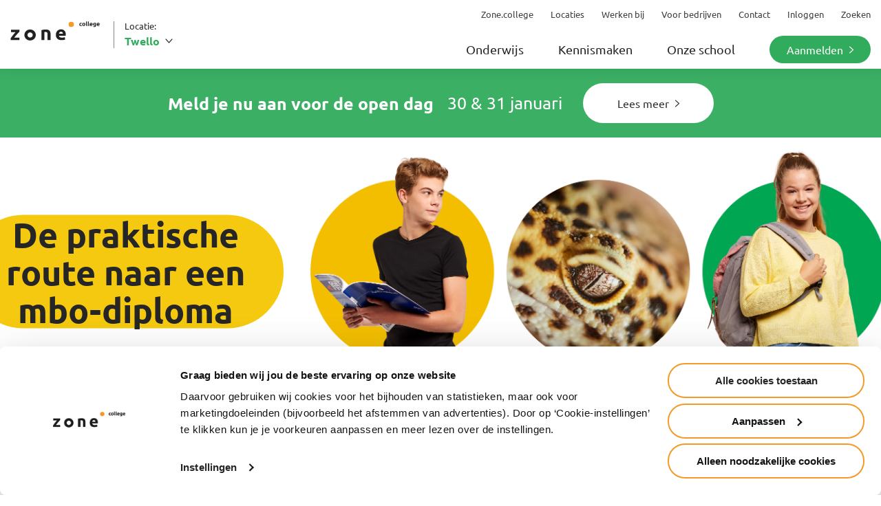

--- FILE ---
content_type: text/html; charset=UTF-8
request_url: https://mbozone.nl/vo/twello/vakmanschapsroute/
body_size: 13872
content:

	<!DOCTYPE html>
<!-- [if lt IE 7]><html class="no-js ie ie6 lt-ie9 lt-ie8 lt-ie7" lang="nl-NL"> <![endif] -->
<!-- [if IE 7]><html class="no-js ie ie7 lt-ie9 lt-ie8" lang="nl-NL"> <![endif] -->
<!-- [if IE 8]><html class="no-js ie ie8 lt-ie9" lang="nl-NL"> <![endif] -->
<!-- [if gt IE 8]><! -->
<html
        lang="nl"> <!-- <![endif] -->
<head>
    <meta charset="UTF-8"/>

    <!-- Google Tag Manager -->
<script>(function(w,d,s,l,i){w[l]=w[l]||[];w[l].push({'gtm.start':
new Date().getTime(),event:'gtm.js'});var f=d.getElementsByTagName(s)[0],
j=d.createElement(s),dl=l!='dataLayer'?'&l='+l:'';j.async=true;j.src=
'https://www.googletagmanager.com/gtm.js?id='+i+dl;f.parentNode.insertBefore(j,f);
})(window,document,'script','dataLayer','GTM-N9V2ZQH');</script>
<!-- End Google Tag Manager -->


            <!-- Snap Pixel Code -->
        <script type='text/javascript'>
          (function (e, t, n) {
            if (e.snaptr) return;
            var a = e.snaptr = function () {
              a.handleRequest ? a.handleRequest.apply(a, arguments) : a.queue.push(arguments)
            };
            a.queue = [];
            var s = 'script';
            r = t.createElement(s);
            r.async = !0;
            r.src = n;
            var u = t.getElementsByTagName(s)[0];
            u.parentNode.insertBefore(r, u);
          })(window, document,
            'https://sc-static.net/scevent.min.js');

          snaptr('init', '8c7410ae-2238-4179-8e7a-11dd6ab29bd3', {
            'user_email': '__INSERT_USER_EMAIL__'
          });

          snaptr('track', 'PAGE_VIEW');

        </script>
        <!-- End Snap Pixel Code -->
        
    <meta http-equiv="X-UA-Compatible" content="IE=edge"/>
    <meta name="viewport" content="width=device-width, initial-scale=1, shrink-to-fit=no"/>

    <link rel="author" href="https://zonecollege.nl/wp-content/themes/zone-college/humans.txt"/>
    <link rel="stylesheet" href="https://use.typekit.net/llv4yio.css"/>

    <script crossorigin="anonymous"
            src="https://cdnjs.cloudflare.com/polyfill/v3/polyfill.min.js?features=Element.prototype.matches"></script>

    <link rel="icon" type="image/png"
          href="https://zonecollege.nl/wp-content/themes/zone-college/images/favicon-corporate-32.png"
          sizes="32x32"/>
    <link rel="icon" type="image/png"
          href="https://zonecollege.nl/wp-content/themes/zone-college/images/favicon-corporate-16.png"
          sizes="16x16"/>

    <script type="text/javascript">
	window.dataLayer = window.dataLayer || [];

	function gtag() {
		dataLayer.push(arguments);
	}

	gtag("consent", "default", {
		ad_personalization: "denied",
		ad_storage: "denied",
		ad_user_data: "denied",
		analytics_storage: "denied",
		functionality_storage: "denied",
		personalization_storage: "denied",
		security_storage: "granted",
		wait_for_update: 500,
	});
	gtag("set", "ads_data_redaction", true);
	</script>
<script type="text/javascript"
		id="Cookiebot"
		src="https://consent.cookiebot.com/uc.js"
		data-implementation="wp"
		data-cbid="fdb8c4d8-2669-472d-a4cd-6cd30e929e1d"
						data-culture="NL"
					></script>
<meta name='robots' content='index, follow, max-image-preview:large, max-snippet:-1, max-video-preview:-1' />
	<style>img:is([sizes="auto" i], [sizes^="auto," i]) { contain-intrinsic-size: 3000px 1500px }</style>
	
	<!-- This site is optimized with the Yoast SEO Premium plugin v22.1 (Yoast SEO v26.4) - https://yoast.com/wordpress/plugins/seo/ -->
	<title>Vakmanschapsroute - Zone.college</title>
	<meta name="description" content="Volg je een beroepsgerichte leerweg bij Zone.college of bij een andere school? Dan kun je na de tweede klas kiezen voor de Vakmanschapsroute bij Zone.college in Twello." />
	<link rel="canonical" href="https://zonecollege.nl/vo/twello/vakmanschapsroute/" />
	<meta property="og:locale" content="nl_NL" />
	<meta property="og:type" content="article" />
	<meta property="og:title" content="Vakmanschapsroute" />
	<meta property="og:description" content="Volg je een beroepsgerichte leerweg bij Zone.college of bij een andere school? Dan kun je na de tweede klas kiezen voor de Vakmanschapsroute bij Zone.college in Twello." />
	<meta property="og:url" content="https://zonecollege.nl/vo/twello/vakmanschapsroute/" />
	<meta property="og:site_name" content="Zone.college" />
	<meta property="article:publisher" content="https://www.facebook.com/Zonecollege.deelt" />
	<meta property="article:modified_time" content="2025-11-10T15:34:07+00:00" />
	<meta property="og:image" content="https://zonecollege.nl/wp-content/uploads/2022/01/Afbeelding-vierkant-website.png" />
	<meta property="og:image:width" content="250" />
	<meta property="og:image:height" content="253" />
	<meta property="og:image:type" content="image/png" />
	<!-- / Yoast SEO Premium plugin. -->


<link rel='dns-prefetch' href='//zonecollege.nl' />
		<style>
			.lazyload,
			.lazyloading {
				max-width: 100%;
			}
		</style>
		
<link rel='stylesheet' id='sb_instagram_styles-css' href='https://zonecollege.nl/wp-content/plugins/instagram-feed-pro/css/sb-instagram.min.css?ver=5.3' type='text/css' media='all' />
<link rel='stylesheet' id='wp-block-library-css' href='https://zonecollege.nl/wp-includes/css/dist/block-library/style.min.css?ver=6.8.3' type='text/css' media='all' />
<style id='classic-theme-styles-inline-css' type='text/css'>
/*! This file is auto-generated */
.wp-block-button__link{color:#fff;background-color:#32373c;border-radius:9999px;box-shadow:none;text-decoration:none;padding:calc(.667em + 2px) calc(1.333em + 2px);font-size:1.125em}.wp-block-file__button{background:#32373c;color:#fff;text-decoration:none}
</style>
<style id='global-styles-inline-css' type='text/css'>
:root{--wp--preset--aspect-ratio--square: 1;--wp--preset--aspect-ratio--4-3: 4/3;--wp--preset--aspect-ratio--3-4: 3/4;--wp--preset--aspect-ratio--3-2: 3/2;--wp--preset--aspect-ratio--2-3: 2/3;--wp--preset--aspect-ratio--16-9: 16/9;--wp--preset--aspect-ratio--9-16: 9/16;--wp--preset--color--black: #000000;--wp--preset--color--cyan-bluish-gray: #abb8c3;--wp--preset--color--white: #ffffff;--wp--preset--color--pale-pink: #f78da7;--wp--preset--color--vivid-red: #cf2e2e;--wp--preset--color--luminous-vivid-orange: #ff6900;--wp--preset--color--luminous-vivid-amber: #fcb900;--wp--preset--color--light-green-cyan: #7bdcb5;--wp--preset--color--vivid-green-cyan: #00d084;--wp--preset--color--pale-cyan-blue: #8ed1fc;--wp--preset--color--vivid-cyan-blue: #0693e3;--wp--preset--color--vivid-purple: #9b51e0;--wp--preset--gradient--vivid-cyan-blue-to-vivid-purple: linear-gradient(135deg,rgba(6,147,227,1) 0%,rgb(155,81,224) 100%);--wp--preset--gradient--light-green-cyan-to-vivid-green-cyan: linear-gradient(135deg,rgb(122,220,180) 0%,rgb(0,208,130) 100%);--wp--preset--gradient--luminous-vivid-amber-to-luminous-vivid-orange: linear-gradient(135deg,rgba(252,185,0,1) 0%,rgba(255,105,0,1) 100%);--wp--preset--gradient--luminous-vivid-orange-to-vivid-red: linear-gradient(135deg,rgba(255,105,0,1) 0%,rgb(207,46,46) 100%);--wp--preset--gradient--very-light-gray-to-cyan-bluish-gray: linear-gradient(135deg,rgb(238,238,238) 0%,rgb(169,184,195) 100%);--wp--preset--gradient--cool-to-warm-spectrum: linear-gradient(135deg,rgb(74,234,220) 0%,rgb(151,120,209) 20%,rgb(207,42,186) 40%,rgb(238,44,130) 60%,rgb(251,105,98) 80%,rgb(254,248,76) 100%);--wp--preset--gradient--blush-light-purple: linear-gradient(135deg,rgb(255,206,236) 0%,rgb(152,150,240) 100%);--wp--preset--gradient--blush-bordeaux: linear-gradient(135deg,rgb(254,205,165) 0%,rgb(254,45,45) 50%,rgb(107,0,62) 100%);--wp--preset--gradient--luminous-dusk: linear-gradient(135deg,rgb(255,203,112) 0%,rgb(199,81,192) 50%,rgb(65,88,208) 100%);--wp--preset--gradient--pale-ocean: linear-gradient(135deg,rgb(255,245,203) 0%,rgb(182,227,212) 50%,rgb(51,167,181) 100%);--wp--preset--gradient--electric-grass: linear-gradient(135deg,rgb(202,248,128) 0%,rgb(113,206,126) 100%);--wp--preset--gradient--midnight: linear-gradient(135deg,rgb(2,3,129) 0%,rgb(40,116,252) 100%);--wp--preset--font-size--small: 13px;--wp--preset--font-size--medium: 20px;--wp--preset--font-size--large: 36px;--wp--preset--font-size--x-large: 42px;--wp--preset--spacing--20: 0.44rem;--wp--preset--spacing--30: 0.67rem;--wp--preset--spacing--40: 1rem;--wp--preset--spacing--50: 1.5rem;--wp--preset--spacing--60: 2.25rem;--wp--preset--spacing--70: 3.38rem;--wp--preset--spacing--80: 5.06rem;--wp--preset--shadow--natural: 6px 6px 9px rgba(0, 0, 0, 0.2);--wp--preset--shadow--deep: 12px 12px 50px rgba(0, 0, 0, 0.4);--wp--preset--shadow--sharp: 6px 6px 0px rgba(0, 0, 0, 0.2);--wp--preset--shadow--outlined: 6px 6px 0px -3px rgba(255, 255, 255, 1), 6px 6px rgba(0, 0, 0, 1);--wp--preset--shadow--crisp: 6px 6px 0px rgba(0, 0, 0, 1);}:where(.is-layout-flex){gap: 0.5em;}:where(.is-layout-grid){gap: 0.5em;}body .is-layout-flex{display: flex;}.is-layout-flex{flex-wrap: wrap;align-items: center;}.is-layout-flex > :is(*, div){margin: 0;}body .is-layout-grid{display: grid;}.is-layout-grid > :is(*, div){margin: 0;}:where(.wp-block-columns.is-layout-flex){gap: 2em;}:where(.wp-block-columns.is-layout-grid){gap: 2em;}:where(.wp-block-post-template.is-layout-flex){gap: 1.25em;}:where(.wp-block-post-template.is-layout-grid){gap: 1.25em;}.has-black-color{color: var(--wp--preset--color--black) !important;}.has-cyan-bluish-gray-color{color: var(--wp--preset--color--cyan-bluish-gray) !important;}.has-white-color{color: var(--wp--preset--color--white) !important;}.has-pale-pink-color{color: var(--wp--preset--color--pale-pink) !important;}.has-vivid-red-color{color: var(--wp--preset--color--vivid-red) !important;}.has-luminous-vivid-orange-color{color: var(--wp--preset--color--luminous-vivid-orange) !important;}.has-luminous-vivid-amber-color{color: var(--wp--preset--color--luminous-vivid-amber) !important;}.has-light-green-cyan-color{color: var(--wp--preset--color--light-green-cyan) !important;}.has-vivid-green-cyan-color{color: var(--wp--preset--color--vivid-green-cyan) !important;}.has-pale-cyan-blue-color{color: var(--wp--preset--color--pale-cyan-blue) !important;}.has-vivid-cyan-blue-color{color: var(--wp--preset--color--vivid-cyan-blue) !important;}.has-vivid-purple-color{color: var(--wp--preset--color--vivid-purple) !important;}.has-black-background-color{background-color: var(--wp--preset--color--black) !important;}.has-cyan-bluish-gray-background-color{background-color: var(--wp--preset--color--cyan-bluish-gray) !important;}.has-white-background-color{background-color: var(--wp--preset--color--white) !important;}.has-pale-pink-background-color{background-color: var(--wp--preset--color--pale-pink) !important;}.has-vivid-red-background-color{background-color: var(--wp--preset--color--vivid-red) !important;}.has-luminous-vivid-orange-background-color{background-color: var(--wp--preset--color--luminous-vivid-orange) !important;}.has-luminous-vivid-amber-background-color{background-color: var(--wp--preset--color--luminous-vivid-amber) !important;}.has-light-green-cyan-background-color{background-color: var(--wp--preset--color--light-green-cyan) !important;}.has-vivid-green-cyan-background-color{background-color: var(--wp--preset--color--vivid-green-cyan) !important;}.has-pale-cyan-blue-background-color{background-color: var(--wp--preset--color--pale-cyan-blue) !important;}.has-vivid-cyan-blue-background-color{background-color: var(--wp--preset--color--vivid-cyan-blue) !important;}.has-vivid-purple-background-color{background-color: var(--wp--preset--color--vivid-purple) !important;}.has-black-border-color{border-color: var(--wp--preset--color--black) !important;}.has-cyan-bluish-gray-border-color{border-color: var(--wp--preset--color--cyan-bluish-gray) !important;}.has-white-border-color{border-color: var(--wp--preset--color--white) !important;}.has-pale-pink-border-color{border-color: var(--wp--preset--color--pale-pink) !important;}.has-vivid-red-border-color{border-color: var(--wp--preset--color--vivid-red) !important;}.has-luminous-vivid-orange-border-color{border-color: var(--wp--preset--color--luminous-vivid-orange) !important;}.has-luminous-vivid-amber-border-color{border-color: var(--wp--preset--color--luminous-vivid-amber) !important;}.has-light-green-cyan-border-color{border-color: var(--wp--preset--color--light-green-cyan) !important;}.has-vivid-green-cyan-border-color{border-color: var(--wp--preset--color--vivid-green-cyan) !important;}.has-pale-cyan-blue-border-color{border-color: var(--wp--preset--color--pale-cyan-blue) !important;}.has-vivid-cyan-blue-border-color{border-color: var(--wp--preset--color--vivid-cyan-blue) !important;}.has-vivid-purple-border-color{border-color: var(--wp--preset--color--vivid-purple) !important;}.has-vivid-cyan-blue-to-vivid-purple-gradient-background{background: var(--wp--preset--gradient--vivid-cyan-blue-to-vivid-purple) !important;}.has-light-green-cyan-to-vivid-green-cyan-gradient-background{background: var(--wp--preset--gradient--light-green-cyan-to-vivid-green-cyan) !important;}.has-luminous-vivid-amber-to-luminous-vivid-orange-gradient-background{background: var(--wp--preset--gradient--luminous-vivid-amber-to-luminous-vivid-orange) !important;}.has-luminous-vivid-orange-to-vivid-red-gradient-background{background: var(--wp--preset--gradient--luminous-vivid-orange-to-vivid-red) !important;}.has-very-light-gray-to-cyan-bluish-gray-gradient-background{background: var(--wp--preset--gradient--very-light-gray-to-cyan-bluish-gray) !important;}.has-cool-to-warm-spectrum-gradient-background{background: var(--wp--preset--gradient--cool-to-warm-spectrum) !important;}.has-blush-light-purple-gradient-background{background: var(--wp--preset--gradient--blush-light-purple) !important;}.has-blush-bordeaux-gradient-background{background: var(--wp--preset--gradient--blush-bordeaux) !important;}.has-luminous-dusk-gradient-background{background: var(--wp--preset--gradient--luminous-dusk) !important;}.has-pale-ocean-gradient-background{background: var(--wp--preset--gradient--pale-ocean) !important;}.has-electric-grass-gradient-background{background: var(--wp--preset--gradient--electric-grass) !important;}.has-midnight-gradient-background{background: var(--wp--preset--gradient--midnight) !important;}.has-small-font-size{font-size: var(--wp--preset--font-size--small) !important;}.has-medium-font-size{font-size: var(--wp--preset--font-size--medium) !important;}.has-large-font-size{font-size: var(--wp--preset--font-size--large) !important;}.has-x-large-font-size{font-size: var(--wp--preset--font-size--x-large) !important;}
:where(.wp-block-post-template.is-layout-flex){gap: 1.25em;}:where(.wp-block-post-template.is-layout-grid){gap: 1.25em;}
:where(.wp-block-columns.is-layout-flex){gap: 2em;}:where(.wp-block-columns.is-layout-grid){gap: 2em;}
:root :where(.wp-block-pullquote){font-size: 1.5em;line-height: 1.6;}
</style>
<link rel='stylesheet' id='style-css' href='https://zonecollege.nl/wp-content/themes/zone-college/style.css?ver=82e623e6ca08b28db5a02fff52ea11a136e9d7af' type='text/css' media='all' />
<link rel='stylesheet' id='tailwind-css' href='https://zonecollege.nl/wp-content/themes/zone-college/dist/tailwind.css?ver=82e623e6ca08b28db5a02fff52ea11a136e9d7af' type='text/css' media='all' />
<link rel='stylesheet' id='searchwp-forms-css' href='https://zonecollege.nl/wp-content/plugins/searchwp/assets/css/frontend/search-forms.min.css?ver=4.5.5' type='text/css' media='all' />
<script type="text/javascript" src="https://zonecollege.nl/wp-content/themes/zone-college/dist/bundle.js?ver=82e623e6ca08b28db5a02fff52ea11a136e9d7af" id="webpack-js-js"></script>

		<script>
			document.documentElement.className = document.documentElement.className.replace('no-js', 'js');
		</script>
				<style>
			.no-js img.lazyload {
				display: none;
			}

			figure.wp-block-image img.lazyloading {
				min-width: 150px;
			}

			.lazyload,
			.lazyloading {
				--smush-placeholder-width: 100px;
				--smush-placeholder-aspect-ratio: 1/1;
				width: var(--smush-image-width, var(--smush-placeholder-width)) !important;
				aspect-ratio: var(--smush-image-aspect-ratio, var(--smush-placeholder-aspect-ratio)) !important;
			}

						.lazyload, .lazyloading {
				opacity: 0;
			}

			.lazyloaded {
				opacity: 1;
				transition: opacity 400ms;
				transition-delay: 0ms;
			}

					</style>
		

</head>
</html>
	    </head><body class="wp-singular page-template-default page page-id-9289 page-child parent-pageid-15962 wp-theme-zone-college page-vakmanschapsroute site-school">

<!-- Google Tag Manager (noscript) -->
<noscript><iframe data-src="https://www.googletagmanager.com/ns.html?id=GTM-N9V2ZQH"
height="0" width="0" style="display:none;visibility:hidden" src="[data-uri]" class="lazyload" data-load-mode="1"></iframe></noscript>
<!-- End Google Tag Manager (noscript) -->

<script>
  var expeditionTimers = {};
</script>

<div id="zonecollege-page">

    <nav id="zonecollege-mmenu">
    <ul>
                    <li class="primary-item">
                                                    <span>Onderwijs</span>
                
                                                    <ul>
                                                    <li><a href="/vo/twello/vmbo-groen/">Vmbo Groen</a></li>
                                                    <li><a href="/vo/twello/het-groene-lyceum/">Het Groene Lyceum</a></li>
                                                    <li><a href="/vo/twello/vakmanschapsroute/">Vakmanschapsroute</a></li>
                                            </ul>
                            </li>
                    <li class="primary-item">
                                                    <span>Kennismaken</span>
                
                                                    <ul>
                                                    <li><a href="/vo/twello/voor-leerlingen/">Voor leerlingen</a></li>
                                                    <li><a href="/vo/twello/voor-leerkrachten/">Voor leerkrachten</a></li>
                                                    <li><a href="/vo/twello/open-dagen-twello/">Open dag</a></li>
                                            </ul>
                            </li>
                    <li class="primary-item">
                                                    <span>Onze school</span>
                
                                                    <ul>
                                                    <li><a href="/vo/twello/organisatie/">Organisatie</a></li>
                                                    <li><a href="/vo/twello/veelgestelde-vragen/">Veelgestelde vragen</a></li>
                                                    <li><a href="/vo/twello/projecten/">Projecten</a></li>
                                                    <li><a href="/vo/twello/nieuws/">Nieuws</a></li>
                                                    <li><a href="/vo/twello/agenda/">Agenda</a></li>
                                                    <li><a href="/vo/twello/contact/">Contact</a></li>
                                            </ul>
                            </li>
                    <li class="primary-item">
                                                    <a href="/vo/twello/aanmelden/">Aanmelden</a>
                
                                            </li>
                            <li class="secondary-item">
                                    <a href="/">Zone.college</a>
                            </li>
                    <li class="secondary-item">
                                    <a href="/vo/locaties/">Locaties</a>
                            </li>
                    <li class="secondary-item">
                                    <a href="/werken-bij/">Werken bij</a>
                            </li>
                    <li class="secondary-item">
                                    <a href="/voor-bedrijven/">Voor bedrijven</a>
                            </li>
                    <li class="secondary-item">
                                    <a href="/vo/twello/contact/">Contact</a>
                            </li>
                    <li class="secondary-item">
                                    <a href="/vo/inloggen/">Inloggen</a>
                            </li>
                    <li class="secondary-item">
                                    <a href="/?s=">Zoeken</a>
                            </li>
            </ul>
</nav>

                <header class="header">
        <div class="header__wrapper">
            <div class="header__logo">
                <a class="header__logo__link" href="/" rel="home">
                    <img class="header__logo__source lazyload"
                         data-src="https://zonecollege.nl/wp-content/uploads/2018/07/zonecollege_logo.svg"
                         alt="" src="[data-uri]" />
                </a>
                                    <div class="header__location-switch">
                        <div class="header__location-switch__label">Locatie:</div>
                        <button class="header__location-switch__button">
                            twello
                        </button>
                        <div class="header__location-switch__menu">
                            <ul class="header__location-switch__list">
                                                                    <li class="header__location-switch__item">
                                        <a class="header__location-switch__link"
                                           href="https://zonecollege.nl/vo/almelo/">
                                            Almelo
                                        </a>
                                    </li>
                                                                    <li class="header__location-switch__item">
                                        <a class="header__location-switch__link"
                                           href="https://zonecollege.nl/vo/borculo/">
                                            Borculo
                                        </a>
                                    </li>
                                                                    <li class="header__location-switch__item">
                                        <a class="header__location-switch__link"
                                           href="https://zonecollege.nl/vo/doetinchem/">
                                            Doetinchem
                                        </a>
                                    </li>
                                                                    <li class="header__location-switch__item">
                                        <a class="header__location-switch__link"
                                           href="https://zonecollege.nl/vo/enschede/">
                                            Enschede
                                        </a>
                                    </li>
                                                                    <li class="header__location-switch__item">
                                        <a class="header__location-switch__link"
                                           href="https://zonecollege.nl/vo/zwolle/">
                                            Zwolle
                                        </a>
                                    </li>
                                                            </ul>
                        </div>
                    </div>
                            </div>

                            <div class="header__hamburger">
                    <a class="mburger mburger--collapse" href="#zonecollege-mmenu">
                        <div class="mburger__container">
                            <b></b>
                            <b></b>
                            <b></b>
                        </div>
                        <span>Menu</span>
                    </a>
                </div>

                <div class="header__navigation">
                    <nav class="header__navigation__navigation-meta navigation-meta">
                        <ul class="navigation-meta__list">
                                                            <li class="navigation-meta__item ">
                                    <a href="/"
                                       class="navigation-meta__link ">
										<span class="navigation-meta__link__label">
											Zone.college
										</span>
                                    </a>
                                </li>
                                                            <li class="navigation-meta__item ">
                                    <a href="/vo/locaties/"
                                       class="navigation-meta__link ">
										<span class="navigation-meta__link__label">
											Locaties
										</span>
                                    </a>
                                </li>
                                                            <li class="navigation-meta__item ">
                                    <a href="/werken-bij/"
                                       class="navigation-meta__link ">
										<span class="navigation-meta__link__label">
											Werken bij
										</span>
                                    </a>
                                </li>
                                                            <li class="navigation-meta__item ">
                                    <a href="/voor-bedrijven/"
                                       class="navigation-meta__link ">
										<span class="navigation-meta__link__label">
											Voor bedrijven
										</span>
                                    </a>
                                </li>
                                                            <li class="navigation-meta__item ">
                                    <a href="/vo/twello/contact/"
                                       class="navigation-meta__link ">
										<span class="navigation-meta__link__label">
											Contact
										</span>
                                    </a>
                                </li>
                                                            <li class="navigation-meta__item ">
                                    <a href="/vo/inloggen/"
                                       class="navigation-meta__link ">
										<span class="navigation-meta__link__label">
											Inloggen
										</span>
                                    </a>
                                </li>
                                                            <li class="navigation-meta__item ">
                                    <a href="/?s="
                                       class="navigation-meta__link ">
										<span class="navigation-meta__link__label">
											Zoeken
										</span>
                                    </a>
                                </li>
                                                    </ul>
                    </nav>
                    <nav class="header__navigation__navigation-primary navigation-primary  navigation-primary--is-education-form">
                        <ul class="navigation-primary__list">
                                                            <li class="navigation-primary__item navigation-primary__item--onderwijs">
                                                                                                                        <span class="navigation-primary__no-link">
												Onderwijs
											</span>
                                                                            
                                                                                                                <div class="navigation-primary__submenu-regular">
                                            <div class="navigation-primary__submenu-regular__inner">
                                                <ul class="navigation-primary__submenu-regular__list">
                                                                                                            <li class="navigation-primary__submenu-regular__item">
                                                            <a href="/vo/twello/vmbo-groen/"
                                                               class="navigation-primary__submenu-regular__link">
                                                                Vmbo Groen
                                                            </a>
                                                        </li>
                                                                                                            <li class="navigation-primary__submenu-regular__item">
                                                            <a href="/vo/twello/het-groene-lyceum/"
                                                               class="navigation-primary__submenu-regular__link">
                                                                Het Groene Lyceum
                                                            </a>
                                                        </li>
                                                                                                            <li class="navigation-primary__submenu-regular__item">
                                                            <a href="/vo/twello/vakmanschapsroute/"
                                                               class="navigation-primary__submenu-regular__link">
                                                                Vakmanschapsroute
                                                            </a>
                                                        </li>
                                                                                                    </ul>
                                            </div>
                                        </div>

                                                                    </li>
                                                            <li class="navigation-primary__item navigation-primary__item--kennismaken">
                                                                                                                        <span class="navigation-primary__no-link">
												Kennismaken
											</span>
                                                                            
                                                                                                                <div class="navigation-primary__submenu-regular">
                                            <div class="navigation-primary__submenu-regular__inner">
                                                <ul class="navigation-primary__submenu-regular__list">
                                                                                                            <li class="navigation-primary__submenu-regular__item">
                                                            <a href="/vo/twello/voor-leerlingen/"
                                                               class="navigation-primary__submenu-regular__link">
                                                                Voor leerlingen
                                                            </a>
                                                        </li>
                                                                                                            <li class="navigation-primary__submenu-regular__item">
                                                            <a href="/vo/twello/voor-leerkrachten/"
                                                               class="navigation-primary__submenu-regular__link">
                                                                Voor leerkrachten
                                                            </a>
                                                        </li>
                                                                                                            <li class="navigation-primary__submenu-regular__item">
                                                            <a href="/vo/twello/open-dagen-twello/"
                                                               class="navigation-primary__submenu-regular__link">
                                                                Open dag
                                                            </a>
                                                        </li>
                                                                                                    </ul>
                                            </div>
                                        </div>

                                                                    </li>
                                                            <li class="navigation-primary__item navigation-primary__item--onze-school">
                                                                                                                        <span class="navigation-primary__no-link">
												Onze school
											</span>
                                                                            
                                                                                                                <div class="navigation-primary__submenu-regular">
                                            <div class="navigation-primary__submenu-regular__inner">
                                                <ul class="navigation-primary__submenu-regular__list">
                                                                                                            <li class="navigation-primary__submenu-regular__item">
                                                            <a href="/vo/twello/organisatie/"
                                                               class="navigation-primary__submenu-regular__link">
                                                                Organisatie
                                                            </a>
                                                        </li>
                                                                                                            <li class="navigation-primary__submenu-regular__item">
                                                            <a href="/vo/twello/veelgestelde-vragen/"
                                                               class="navigation-primary__submenu-regular__link">
                                                                Veelgestelde vragen
                                                            </a>
                                                        </li>
                                                                                                            <li class="navigation-primary__submenu-regular__item">
                                                            <a href="/vo/twello/projecten/"
                                                               class="navigation-primary__submenu-regular__link">
                                                                Projecten
                                                            </a>
                                                        </li>
                                                                                                            <li class="navigation-primary__submenu-regular__item">
                                                            <a href="/vo/twello/nieuws/"
                                                               class="navigation-primary__submenu-regular__link">
                                                                Nieuws
                                                            </a>
                                                        </li>
                                                                                                            <li class="navigation-primary__submenu-regular__item">
                                                            <a href="/vo/twello/agenda/"
                                                               class="navigation-primary__submenu-regular__link">
                                                                Agenda
                                                            </a>
                                                        </li>
                                                                                                            <li class="navigation-primary__submenu-regular__item">
                                                            <a href="/vo/twello/contact/"
                                                               class="navigation-primary__submenu-regular__link">
                                                                Contact
                                                            </a>
                                                        </li>
                                                                                                    </ul>
                                            </div>
                                        </div>

                                                                    </li>
                                                            <li class="navigation-primary__item navigation-primary__item--aanmelden">
                                                                            <a href="/vo/twello/aanmelden/"
                                           class="navigation-primary__link button button--primary button--small">
                                            Aanmelden
                                        </a>
                                    
                                                                                                        </li>
                                                    </ul>
                    </nav>
                </div>
            
                    </div>
    </header>
    
    <main role="main"
          class="main  ">
            <section class="banners">

        <div class="banner banner--vmbo">
            <div class="banner__wrapper">
                
                <div class="banner__content banner__content--no-image"
                     data-banner-id="">

                    
                    <h3 class="banner__title">Meld je nu aan voor de open dag</h3>

                    <p class="banner__subtitle">30 & 31 januari</p>

                                            <a class="banner__link banner__link--vmbo button button--tertiary button--large"
                           href="/vo/twello/open-dagen-twello/">
                            Lees meer
                        </a>
                                    </div>

                
            </div>
        </div>
    </section>

        
            
    

<header class="relative md:h-[290px] xl:h-[390px] md:overflow-hidden">
                            <img data-src="https://zonecollege.nl/wp-content/uploads/2023/06/VMR-230428.png" alt=""
             class="inset-0 hidden object-cover w-full h-full md:absolute md:block lazyload" src="[data-uri]" style="--smush-placeholder-width: 4000px; --smush-placeholder-aspect-ratio: 4000/811;" />
        <img data-src="https://zonecollege.nl/wp-content/uploads/2023/06/VMR-230428.png" alt=""
             class="inset-0 block object-cover w-full h-full md:hidden lazyload" src="[data-uri]" style="--smush-placeholder-width: 4000px; --smush-placeholder-aspect-ratio: 4000/811;" />
    
            <div class="relative z-10 md:max-w-8xl md:px-5 mx-auto md:h-[290px] xl:h-[390px]">
            <div class="bg-yellow-400 md:absolute left-0 xl:-left-12 md:top-1/2 md:-translate-y-1/2 md:w-[400px] xl:w-[460px] md:aspect-square md:rounded-full flex items-center justify-center">
                <h1 class="p-6 font-bold leading-tight text-center md:px-10 md:py-0 text-[34px] md:text-h3 xl:text-h2">De praktische route naar een mbo-diploma</h1>
            </div>
        </div>
    </header>
    
                <section class="breadcrumbs">
        <div class="breadcrumbs__wrapper">
                            <nav id="breadcrumbs" class="main-breadcrumbs"><span><span><a href="https://zonecollege.nl/">Home</a></span>  <span><a href="https://zonecollege.nl/vo/">VO</a></span>  <span><a href="https://zonecollege.nl/vo/twello/">Twello</a></span>  <span class="breadcrumb_last" aria-current="page">Vakmanschapsroute</span></span></nav>
                    </div>
    </section>
    
    


<section id="content"
         class="content  content--has-sidebox  ">
    <article class="content__wrapper">
        
        <div class="content__article">
            
            
                            <h1 class="content__title ">Praktische route naar een mbo-diploma niveau 2</h1>
            
            
            <div class="content__editor editor">
                <p>Volg jij een beroepsgerichte leerweg bij Zone.college of bij een andere school? Dan kun je na de tweede klas kiezen voor de Vakmanschapsroute bij Zone.college.</p>
<p>De Vakmanschapsroute is een praktische en actieve manier om binnen drie tot vier jaar een mbo-diploma niveau 2 te halen. Daarmee kun je meteen aan het werk. Maar je kunt er ook voor kiezen om verder te leren. Binnen en buiten de groene sector. Bijzonder aan de Vakmanschapsroute is ook dat de stap van vmbo naar mbo veel minder groot is. En je leert en werkt veel in de praktijk bij bedrijven!</p>

            </div>

                    </div>

                
                        <aside class="content__sidebox sidebox sidebox--type-buttons">
                    <h1 class="sidebox__title">Ook handig</h1>
        
        
        
    <ul class="button-list ">
                                                <li class="button-list__item">
                    <a href="/vo/open-dagen-vakmanschapsroute/" class="button-list__button button
						button--primary
						button--small button--expand
						button--icon button--icon-link
						" >
                        Aanmelden open dagen
                    </a>
                </li>
                                                            <li class="button-list__item">
                    <a href="https://eur04.safelinks.protection.outlook.com/?url=https%3A%2F%2Fforms.office.com%2Fr%2FCX5NyJasnH&data=04%7C01%7Cboerman%40zone.college%7C6aa0c7d7a3e64da60b6408d9e67c26a3%7C25443702039b4485b8ae3054dde1ed25%7C0%7C0%7C637794243155640955%7CUnknown%7CTWFpbGZsb3d8eyJWIjoiMC4wLjAwMDAiLCJQIjoiV2luMzIiLCJBTiI6Ik1haWwiLCJXVCI6Mn0%3D%7C3000&sdata=uyYoNbkFJXkhJaMPPzmbp4X1OtJyIX%2FQh%2B6Cc5MLb3o%3D&reserved=0" class="button-list__button button
						button--secondary
						button--small button--expand
						button--icon button--icon-link
						" >
                        Aanmelden opleiding
                    </a>
                </li>
                                                            <li class="button-list__item">
                    <a href="https://zonecollege.nl/veelgestelde-vragen-vakmanschapsroute/" class="button-list__button button
						button--secondary
						button--small button--expand
						button--icon button--icon-faq
						" >
                        Veelgestelde vragen
                    </a>
                </li>
                                                            <li class="button-list__item">
                    <a href="/vo/twello/contact/" class="button-list__button button
						button--secondary
						button--small button--expand
						button--icon button--icon-cta
						" >
                        Contactformulier
                    </a>
                </li>
                                                            <li class="button-list__item">
                    <a href="https://zonecollege.nl/wp-content/uploads/2025/07/web-072025_ZONE-COLLEGE_-VMR_Brochure.pdf" class="button-list__button button
						button--secondary
						button--small button--expand
						button--icon button--icon-download
						" >
                        Download Brochure
                    </a>
                </li>
                        </ul>

        
        
    </aside>
        
            </article>
</section>

    
    <section class="media media ">
                    <figure class="media__image">
                <img class="media__image__source polyfill-object-fit-cover js-lazyload"
                     data-src="https://zonecollege.nl/wp-content/uploads/2021/11/Schermafbeelding-Vakmanschapsroute-e1637331174158-1920x0-c-default.png" alt="">
            </figure>
        
                    <a href="https://www.youtube.com/watch?v=sI0FXyeCxzk" class="media__play-video play-video" data-lity>
                Toon video</a>
            </section>

    
    <section class="accordion ">
        <div class="accordion__wrapper">
            <h1 class="accordion__title">Vakmanschapsroute in het kort</h1>
            <dl data-houdini-dl class="accordion__list">
                                                                            <dt data-houdini-toggle="voor-wie-is-de-vakmanschapsroute-bedoeld">Voor wie is de Vakmanschapsroute bedoeld?</dt>

                    <dd class="accordion__item__content" id="voor-wie-is-de-vakmanschapsroute-bedoeld">
                        
                        <div class="editor">
                            <p>Weet jij al dat je graag aan het werk wilt in de groene sector en leer je het liefst in de praktijk bij bedrijven zelf? Dan is de Vakmanschapsroute een mooie leerroute voor jou.</p>
<p>Je wordt opgeleid tot vakvrouw/vakman in de groene sector! Dus volg jij een beroepsgerichte leerweg? Dan kun je na de tweede klas kiezen voor de Vakmanschapsroute. Je kunt kiezen uit meerdere vakrichtingen.</p>
<p>&nbsp;</p>

                        </div>
                    </dd>
                                                                            <dt data-houdini-toggle="waarom-de-vakmanschapsroute">Waarom de Vakmanschapsroute?</dt>

                    <dd class="accordion__item__content" id="waarom-de-vakmanschapsroute">
                        
                        <div class="editor">
                            <ul>
<li>Keuze uit zes verschillende vakrichtingen.<img decoding="async" class="size-thumbnail wp-image-23463 alignright lazyload" data-src="https://zonecollege.nl/wp-content/uploads/2022/07/220128_ZONE-COLLEGE_AANPASSEN-MIDDELEN-VMR_Beeldmerk-150x150.jpg" alt="" width="150" height="150" data-srcset="https://zonecollege.nl/wp-content/uploads/2022/07/220128_ZONE-COLLEGE_AANPASSEN-MIDDELEN-VMR_Beeldmerk-150x150.jpg 150w, https://zonecollege.nl/wp-content/uploads/2022/07/220128_ZONE-COLLEGE_AANPASSEN-MIDDELEN-VMR_Beeldmerk-300x300.jpg 300w, https://zonecollege.nl/wp-content/uploads/2022/07/220128_ZONE-COLLEGE_AANPASSEN-MIDDELEN-VMR_Beeldmerk-1024x1024.jpg 1024w, https://zonecollege.nl/wp-content/uploads/2022/07/220128_ZONE-COLLEGE_AANPASSEN-MIDDELEN-VMR_Beeldmerk-768x768.jpg 768w, https://zonecollege.nl/wp-content/uploads/2022/07/220128_ZONE-COLLEGE_AANPASSEN-MIDDELEN-VMR_Beeldmerk-1536x1536.jpg 1536w, https://zonecollege.nl/wp-content/uploads/2022/07/220128_ZONE-COLLEGE_AANPASSEN-MIDDELEN-VMR_Beeldmerk-2048x2048.jpg 2048w" data-sizes="(max-width: 150px) 100vw, 150px" src="[data-uri]" style="--smush-placeholder-width: 150px; --smush-placeholder-aspect-ratio: 150/150;" /></li>
<li>Je leert het vak in de praktijk: zoveel mogelijk bij bedrijven en soms op school.</li>
<li>Les in een vertrouwde omgeving en van een vast onderwijsteam.</li>
<li>Individuele begeleiding.</li>
<li>In vier jaar een mbo-diploma niveau 2, of versneld als je dit aankunt.</li>
<li>Met je diploma ben je klaar om als vakman/-vrouw aan de slag te gaan. Ook kun je ervoor kiezen om verder te leren.</li>
</ul>

                        </div>
                    </dd>
                                                                            <dt data-houdini-toggle="vakrichtingen">Vakrichtingen</dt>

                    <dd class="accordion__item__content" id="vakrichtingen">
                        
                        <div class="editor">
                            <p>Je volgt één leerroute die je voorbereid op een mbo-diploma niveau 2. Hierbij kun je kiezen voor één van de volgende vakrichtingen:</p>
<ul>
<li>Groen, grond en groene infra | <span data-teams="true">Medewerker groen, grond en groene infra</span><br />
<img decoding="async" class="size-thumbnail wp-image-23463 alignright lazyload" data-src="https://zonecollege.nl/wp-content/uploads/2022/07/220128_ZONE-COLLEGE_AANPASSEN-MIDDELEN-VMR_Beeldmerk-150x150.jpg" alt="" width="150" height="150" data-srcset="https://zonecollege.nl/wp-content/uploads/2022/07/220128_ZONE-COLLEGE_AANPASSEN-MIDDELEN-VMR_Beeldmerk-150x150.jpg 150w, https://zonecollege.nl/wp-content/uploads/2022/07/220128_ZONE-COLLEGE_AANPASSEN-MIDDELEN-VMR_Beeldmerk-300x300.jpg 300w, https://zonecollege.nl/wp-content/uploads/2022/07/220128_ZONE-COLLEGE_AANPASSEN-MIDDELEN-VMR_Beeldmerk-1024x1024.jpg 1024w, https://zonecollege.nl/wp-content/uploads/2022/07/220128_ZONE-COLLEGE_AANPASSEN-MIDDELEN-VMR_Beeldmerk-768x768.jpg 768w, https://zonecollege.nl/wp-content/uploads/2022/07/220128_ZONE-COLLEGE_AANPASSEN-MIDDELEN-VMR_Beeldmerk-1536x1536.jpg 1536w, https://zonecollege.nl/wp-content/uploads/2022/07/220128_ZONE-COLLEGE_AANPASSEN-MIDDELEN-VMR_Beeldmerk-2048x2048.jpg 2048w" data-sizes="(max-width: 150px) 100vw, 150px" src="[data-uri]" style="--smush-placeholder-width: 150px; --smush-placeholder-aspect-ratio: 150/150;" /></li>
<li>Tuin &amp; landschap | Medewerker hovenier</li>
<li>Veehouderij | Medewerker veehouderij</li>
<li>Dierverzorging | Medewerker dierverzorging</li>
<li>Green design | Medewerker Bloem, groen &amp; styling</li>
<li>Voeding &amp; technologie | Medewerker Voeding &amp; technologie</li>
</ul>

                        </div>
                    </dd>
                                                                            <dt data-houdini-toggle="leren-in-de-praktijk-meester-gezel">Leren in de praktijk (Meester-Gezel)</dt>

                    <dd class="accordion__item__content" id="leren-in-de-praktijk-meester-gezel">
                        
                        <div class="editor">
                            <p>In de Vakmanschapsroute leer je door (mee)kijken, oefenen, meelopen en vooral zelf doen. Daarom volg je het beroepsgerichte deel van de opleiding en de praktische keuzevakken altijd op een bedrijf (de ‘meesterleerplek’).</p>
<p>Door in een bedrijf mee te draaien, kun je wat je hebt geleerd direct in de praktijk toepassen. De praktijkopleider van het bedrijf (‘de Meester’) begeleidt jou (&#8216;de Gezel&#8217;) bij je werkzaamheden en bij het aanleren van (beroeps)vaardigheden.</p>

                        </div>
                    </dd>
                                                                            <dt data-houdini-toggle="ontdek-wat-jij-wil-en-kan">Ontdek wat jij wil en kan</dt>

                    <dd class="accordion__item__content" id="ontdek-wat-jij-wil-en-kan">
                        
                        <div class="editor">
                            <p>Je kiest voor de Vakmanschapsroute als je graag in de groene sector wilt werken. We kijken waar je goed in bent en wat je leuk vindt. Wil je straks aan het werk bij een klein of juist bij een groot bedrijf? Onder meer tijdens de lessen Loopbaanoriëntatie en -begeleiding (LOB), die je meteen vanaf het begin volgt, helpen we je bij dit soort vragen. Zo krijg je een goed beeld van jouw mogelijkheden en het werkveld.</p>
<p><strong>Je eigen programma<br />
</strong>De Vakmanschapsroute bereidt je voor op een mbo-diploma niveau 2. Daarbij kies je je eigen vakrichting en volg je je eigen programma. Heb je extra begeleiding nodig? Dan kijken we samen hoe we jou het beste kunnen ondersteunen.</p>
<p>Tijdens je opleiding volg je verschillende vakken, waaronder het vak Vitaliteit. Je leert hoe je fit blijft en lekker in je vel zit door onder andere gezond bewegen, ontspanning en gezonde voeding.</p>
<p>Voor het vak Burgerschap leg je een dossier aan en voor de verplichte vakken, Nederlands en rekenen doe je aan het eind van de Vakmanschapsroute examen. Ook leg je een Proeve van Bekwaamheid af. In dit praktische examen laat je zien wat je in de Vakmanschapsroute allemaal hebt geleerd.</p>
<p><strong>Persoonlijk en vertrouwd<br />
</strong>Tijdens de hele leerroute krijg je persoonlijke begeleiding van een coach. Die begeleidt en ondersteunt jou, zodat je goed wordt voorbereid op de Proeve van Bekwaamheid. De meeste lessen volg je op dezelfde locatie als het vmbo, en je krijgt les van een vast docententeam. Dat maakt de overstap van vmbo naar mbo een stuk minder groot.</p>

                        </div>
                    </dd>
                                                                            <dt data-houdini-toggle="mbo-diploma-niveau-2">Mbo-diploma niveau 2</dt>

                    <dd class="accordion__item__content" id="mbo-diploma-niveau-2">
                        
                        <div class="editor">
                            <p>In de Vakmanschapsroute wordt het vmbo- en het mbo-programma in één doorlopende leerroute aangeboden. Die leerroute duurt in principe vier jaar, maar kan ook versneld in drie jaar worden afgerond. Wij zorgen voor een goede aansluiting tussen het vmbo en mbo.</p>
<p>Na de Vakmanschapsroute heb je een mbo-diploma niveau 2. Daarmee heb je een startkwalificatie, dat betekent dat je er direct mee aan het werk kunt. Je kunt ook kiezen voor verder leren op een hoger mbo-niveau.</p>

                        </div>
                    </dd>
                            </dl>
        </div>
    </section>

    
    
                
    <section class="experience experience--has-image">
        <article class="experience__wrapper">
            <div class="experience__article">
                <h1 class="experience__title">&ldquo;“Vraag jezelf bij de schoolkeuze af: wat voor kind heb ik?”&rdquo;</h1>

                <p class="experience__text">
                    Schoolkeuze: ouders over de overstap van de basisschool naar het voortgezet onderwijs.
Julian en zijn jongere zus Amelie gaan beiden naar Het Groene Lyceum. Hun moeder Vanessa Schroer vertelt hoe die &hellip;
                </p>

                <a href="https://zonecollege.nl/verhalen/vraag-jezelf-bij-de-schoolkeuze-af-wat-voor-kind-heb-ik/"
                   class="button-list__button button button--primary button--large">Lees het verhaal
                    van Vanessa (ouder van..)</a>
            </div>

                            <aside class="experience__aside">
                    <figure class="experience__image">
                        <img class="experience__image__source js-lazyload"
                             data-src="https://zonecollege.nl/wp-content/uploads/2021/08/Ervaringsverhalen-meisje_040-400x0-c-default.png" alt="">
                    </figure>
                </aside>
                    </article>
    </section>

            
    
            
    
    <section
            class=" bg-yellow-400  py-25">
        <div class="px-5 mx-auto max-w-7xl">
            <h1 class="text-center text-h1-small lg:text-h1 mb-15">Nieuwsberichten</h1>
            <ul class="grid gap-7.5 md:grid-cols-2">
                                    <li class="">
                        
<article data-component-name="news-card">
    <a href="https://zonecollege.nl/nieuws/een-betrouwbare-en-goed-georganiseerde-school/"
       class="aspect-[270/180] relative block overflow-hidden rounded-lg isolate group">
        <figure class="h-full overflow-hidden bg-gray-800 bg-opacity-5">
            <img data-src="https://zonecollege.nl/wp-content/uploads/2023/06/vmbo_home.jpg" alt=""
                 class="object-cover w-full h-full transition-transform duration-300 transform scale-110 group-hover:scale-100 lazyload" src="[data-uri]" style="--smush-placeholder-width: 1000px; --smush-placeholder-aspect-ratio: 1000/667;">
            <div class="absolute inset-0 bg-news-card"></div>
        </figure>

        <div class="absolute bottom-7.5 left-7.5 flex right-7.5">
            <div class="flex items-end justify-between gap-6 font-bold text-white text-h5">
                &#8220;Een betrouwbare en goed georganiseerde school&#8221;
                    <span class="block  w-7  h-7 ">
		<svg width="100%" height="100%" viewBox="0 0 24 24" fill="none" xmlns="http://www.w3.org/2000/svg">
  <path d="M17.4538 11.8009L17.4537 11.801L17.4575 11.8102C17.5075 11.9319 17.5075 12.0685 17.4575 12.1902L17.4574 12.1901L17.4538 12.1994C17.4306 12.2594 17.396 12.3143 17.3519 12.3612L12.3564 17.3566L12.355 17.3581C12.3085 17.405 12.2532 17.4421 12.1923 17.4675C12.1314 17.4929 12.066 17.506 12 17.506C11.934 17.506 11.8686 17.4929 11.8077 17.4675C11.7468 17.4421 11.6915 17.405 11.645 17.3581L11.6421 17.3552C11.5952 17.3087 11.558 17.2534 11.5327 17.1925C11.5073 17.1315 11.4942 17.0662 11.4942 17.0002C11.4942 16.9342 11.5073 16.8688 11.5327 16.8079C11.558 16.747 11.5952 16.6917 11.6421 16.6452L11.643 16.6443L14.943 13.3543L15.7997 12.5002H14.59H7C6.86739 12.5002 6.74022 12.4475 6.64645 12.3537C6.55268 12.26 6.5 12.1328 6.5 12.0002C6.5 11.8676 6.55268 11.7404 6.64645 11.6466C6.74022 11.5529 6.86739 11.5002 7 11.5002H14.59H15.7997L14.943 10.6461L11.6436 7.35663C11.6435 7.35658 11.6434 7.35653 11.6434 7.35647C11.549 7.26195 11.4959 7.1338 11.4959 7.00019C11.4959 6.93399 11.5089 6.86844 11.5343 6.80728C11.5596 6.74612 11.5967 6.69055 11.6436 6.64374C11.7381 6.5492 11.8663 6.49609 12 6.49609C12.0662 6.49609 12.1317 6.50913 12.1929 6.53447C12.2541 6.5598 12.3096 6.59693 12.3564 6.64374L12.7083 6.29188L12.3564 6.64374L17.3519 11.6392C17.396 11.6861 17.4306 11.741 17.4538 11.8009Z" stroke="currentColor"/>
</svg>

	</span>
            </div>
        </div>
    </a>
</article>
                    </li>
                                    <li class="">
                        
<article data-component-name="news-card">
    <a href="https://zonecollege.nl/nieuws/theoretische-leerweg-bij-zone-college-zo-werkt-het/"
       class="aspect-[270/180] relative block overflow-hidden rounded-lg isolate group">
        <figure class="h-full overflow-hidden bg-gray-800 bg-opacity-5">
            <img data-src="https://zonecollege.nl/wp-content/uploads/2025/11/2025841.jpg" alt=""
                 class="object-cover w-full h-full transition-transform duration-300 transform scale-110 group-hover:scale-100 lazyload" src="[data-uri]" style="--smush-placeholder-width: 1080px; --smush-placeholder-aspect-ratio: 1080/1080;">
            <div class="absolute inset-0 bg-news-card"></div>
        </figure>

        <div class="absolute bottom-7.5 left-7.5 flex right-7.5">
            <div class="flex items-end justify-between gap-6 font-bold text-white text-h5">
                Diploma voor Theoretische Leerweg bij Zone.college? Zo werkt het.
                    <span class="block  w-7  h-7 ">
		<svg width="100%" height="100%" viewBox="0 0 24 24" fill="none" xmlns="http://www.w3.org/2000/svg">
  <path d="M17.4538 11.8009L17.4537 11.801L17.4575 11.8102C17.5075 11.9319 17.5075 12.0685 17.4575 12.1902L17.4574 12.1901L17.4538 12.1994C17.4306 12.2594 17.396 12.3143 17.3519 12.3612L12.3564 17.3566L12.355 17.3581C12.3085 17.405 12.2532 17.4421 12.1923 17.4675C12.1314 17.4929 12.066 17.506 12 17.506C11.934 17.506 11.8686 17.4929 11.8077 17.4675C11.7468 17.4421 11.6915 17.405 11.645 17.3581L11.6421 17.3552C11.5952 17.3087 11.558 17.2534 11.5327 17.1925C11.5073 17.1315 11.4942 17.0662 11.4942 17.0002C11.4942 16.9342 11.5073 16.8688 11.5327 16.8079C11.558 16.747 11.5952 16.6917 11.6421 16.6452L11.643 16.6443L14.943 13.3543L15.7997 12.5002H14.59H7C6.86739 12.5002 6.74022 12.4475 6.64645 12.3537C6.55268 12.26 6.5 12.1328 6.5 12.0002C6.5 11.8676 6.55268 11.7404 6.64645 11.6466C6.74022 11.5529 6.86739 11.5002 7 11.5002H14.59H15.7997L14.943 10.6461L11.6436 7.35663C11.6435 7.35658 11.6434 7.35653 11.6434 7.35647C11.549 7.26195 11.4959 7.1338 11.4959 7.00019C11.4959 6.93399 11.5089 6.86844 11.5343 6.80728C11.5596 6.74612 11.5967 6.69055 11.6436 6.64374C11.7381 6.5492 11.8663 6.49609 12 6.49609C12.0662 6.49609 12.1317 6.50913 12.1929 6.53447C12.2541 6.5598 12.3096 6.59693 12.3564 6.64374L12.7083 6.29188L12.3564 6.64374L17.3519 11.6392C17.396 11.6861 17.4306 11.741 17.4538 11.8009Z" stroke="currentColor"/>
</svg>

	</span>
            </div>
        </div>
    </a>
</article>
                    </li>
                            </ul>
            <footer class="flex justify-center mt-15">
                <a href="/vo/twello/nieuws"
                   class="line-item__button button button--tertiary button--medium">
                    Bekijk alle nieuwsberichten
                </a>
            </footer>
        </div>
    </section>

        
                
    <section class="bg-white">
        <div id="calendar-card-list">
                            <div>
                    
<article data-component-name="calendar-card">
    <div class="pt-10 mx-auto md:px-5 max-w-7xl md:py-25">
        <div class="grid md:grid-cols-2 md:h-[495px] items-center">
            <div class="md:flex md:items-center md:justify-center">
                <div class="relative z-20 md:w-65 md:h-65">
                                            <div class="absolute w-[464px] z-20 -left-64 top-1/2 -translate-y-1/2 aspect-calendar-card hidden md:block">
                            <img data-src="https://zonecollege.nl/wp-content/uploads/2023/06/VO_Hero_agenda_item_03_28_web.png" alt=""
                                 class="object-cover w-full h-full lazyload" src="[data-uri]" style="--smush-placeholder-width: 1666px; --smush-placeholder-aspect-ratio: 1666/2500;">
                        </div>
                                        <div class="flex mb-4 md:items-center flex-col md:justify-center gap-1.5 font-bold relative text-green-400 md:text-white md:bg-green-400 md:border-2 md:border-solid border-white md:rounded-full md:w-65 md:h-65">
						<span>
							<span class="text-h3">
								31
							</span>
							<span class="translate-y-[6px] text-h5">
								januari
							</span>
						</span>
                        <span class="hidden px-5 font-medium text-center text-p3 md:block">
							                                30 en 31 januari<br class='hidden md:block' />Open dag<br class='hidden md:block' />Zone.college Twello
                            						</span>
                    </div>
                </div>
            </div>

            <div>
                <h2 class="mb-5 text-h4">Open dag Vmbo Groen &#038; Het Groene Lyceum Twello</h2>
                <p class="text-p3">Kennis maken met het Vmbo Groen of Het Groene Lyceum in Twello? Dit kan tijdens de open dagen op  30 en 31 januari 2026. Het thema van de open dag is ‘Op Expeditie’. Met een speciale plattegrond &hellip;</p>
                <div class="flex flex-col gap-4 mt-8 md:flex-row">
                    
    

<a href="https://zonecollege.nl/agenda/open-dag-vmbo-groen-het-groene-lyceum-twello/"
   class="inline-flex  items-center gap-1 pl-8 pr-4 font-medium  rounded-full h-15 bg-yellow-400">
    Meer informatie

        <span class="block  w-7  h-7 ">
		<svg width="100%" height="100%" viewBox="0 0 28 28" fill="none" xmlns="http://www.w3.org/2000/svg">
  <path d="M12 10L17 14.5L12 19" stroke="currentColor" stroke-width="1.2" stroke-linecap="round" stroke-linejoin="round"/>
</svg>

	</span>
</a>
                    

    
<a href="/vo/twello/agenda"
   class="inline-flex  items-center gap-1 pl-8 pr-4 font-medium  rounded-full h-15 border-2 border-solid border-yellow-400">
    Bekijk de agenda

        <span class="block  w-7  h-7 ">
		<svg width="100%" height="100%" viewBox="0 0 28 28" fill="none" xmlns="http://www.w3.org/2000/svg">
  <path d="M12 10L17 14.5L12 19" stroke="currentColor" stroke-width="1.2" stroke-linecap="round" stroke-linejoin="round"/>
</svg>

	</span>
</a>
                </div>
            </div>
        </div>
    </div>
</article>
                </div>
                    </div>
    </section>

            <section class="mt-16">
        <div>
                            <h2 class="font-bold text-center text-h3 mb-11">Projecten</h2>
            
            <div id="project-carousel">
                                                                                                        <div class="bg-yellow-400 aspect-square">
                            <a href="https://zonecollege.nl/projecten/sterk-techniek-onderwijs-deventer-twello/"
                               class="relative block w-full h-full overflow-hidden group">
                                <figure class="relative w-full h-full">
                                                                            <img class="object-cover w-full h-full transition-transform duration-200 ease-out group-hover:-translate-y-4 lazyload"
                                             data-src="https://zonecollege.nl/wp-content/uploads/2021/01/sterk-techniek-onderwijs-968x0-c-default.jpg"
                                             alt="" src="[data-uri]" style="--smush-placeholder-width: 968px; --smush-placeholder-aspect-ratio: 968/645;">
                                                                        <div class="absolute inset-0 bg-news-card"></div>
                                </figure>

                                <div class="absolute z-20 bottom-6 inset-x-6 md:hidden">
                                    <h3 class="font-bold text-white text-h5 md:text-h4 h-[200px] flex items-end">
                                        Sterk Techniek Onderwijs Deventer &#8211; Twello
                                    </h3>
                                </div>

                                <div class="absolute z-20 hidden text-white transition-colors md:block group-hover:text-gray-800 bottom-10 right-10">
									<span class="relative z-20">
										    <span class="block  w-7  h-7 ">
		<svg width="100%" height="100%" viewBox="0 0 24 24" fill="none" xmlns="http://www.w3.org/2000/svg">
  <path d="M17.4538 11.8009L17.4537 11.801L17.4575 11.8102C17.5075 11.9319 17.5075 12.0685 17.4575 12.1902L17.4574 12.1901L17.4538 12.1994C17.4306 12.2594 17.396 12.3143 17.3519 12.3612L12.3564 17.3566L12.355 17.3581C12.3085 17.405 12.2532 17.4421 12.1923 17.4675C12.1314 17.4929 12.066 17.506 12 17.506C11.934 17.506 11.8686 17.4929 11.8077 17.4675C11.7468 17.4421 11.6915 17.405 11.645 17.3581L11.6421 17.3552C11.5952 17.3087 11.558 17.2534 11.5327 17.1925C11.5073 17.1315 11.4942 17.0662 11.4942 17.0002C11.4942 16.9342 11.5073 16.8688 11.5327 16.8079C11.558 16.747 11.5952 16.6917 11.6421 16.6452L11.643 16.6443L14.943 13.3543L15.7997 12.5002H14.59H7C6.86739 12.5002 6.74022 12.4475 6.64645 12.3537C6.55268 12.26 6.5 12.1328 6.5 12.0002C6.5 11.8676 6.55268 11.7404 6.64645 11.6466C6.74022 11.5529 6.86739 11.5002 7 11.5002H14.59H15.7997L14.943 10.6461L11.6436 7.35663C11.6435 7.35658 11.6434 7.35653 11.6434 7.35647C11.549 7.26195 11.4959 7.1338 11.4959 7.00019C11.4959 6.93399 11.5089 6.86844 11.5343 6.80728C11.5596 6.74612 11.5967 6.69055 11.6436 6.64374C11.7381 6.5492 11.8663 6.49609 12 6.49609C12.0662 6.49609 12.1317 6.50913 12.1929 6.53447C12.2541 6.5598 12.3096 6.59693 12.3564 6.64374L12.7083 6.29188L12.3564 6.64374L17.3519 11.6392C17.396 11.6861 17.4306 11.741 17.4538 11.8009Z" stroke="currentColor"/>
</svg>

	</span>
									</span>
                                    <span class="absolute inset-0 z-10 flex w-0 h-0 transition-all -translate-x-1/2 -translate-y-1/2 group-hover:w-12 group-hover:h-12 left-1/2 top-1/2">
										<span class="w-full h-full bg-white rounded-full"></span>
									</span>
                                </div>

                                <div class="absolute hidden md:block z-20 bottom-10 left-10 right-28 transition-transform translate-y-[88px] group-hover:translate-y-0 ease-out duration-200">
                                    <h3 class="font-bold text-white text-h5 md:text-h4 h-[200px] flex items-end">
                                        Sterk Techniek Onderwijs Deventer &#8211; Twello
                                    </h3>
                                    <p class="mt-4 text-white h-[88px] transition-opacity opacity-0 group-hover:opacity-100 text-p3">Zone.college werkt samen met scholen en bedrijven in de regio Deventer-Twello aan een betere instroo&hellip;</p>
                                </div>

                                <div class="absolute inset-0 transition-transform duration-200 ease-out origin-bottom bg-project-card group-hover:scale-200"></div>

                                <div class="absolute hidden md:block -inset-28 transition-all ease-out duration-200 border-0 group-hover:border-[200px] border-solid border-green-400 rounded-full"></div>
                            </a>
                        </div>
                                                                                                                            <div class="bg-yellow-400 aspect-square">
                            <a href="https://zonecollege.nl/projecten/eco-schools-twello/"
                               class="relative block w-full h-full overflow-hidden group">
                                <figure class="relative w-full h-full">
                                                                            <img class="object-cover w-full h-full transition-transform duration-200 ease-out group-hover:-translate-y-4 lazyload"
                                             data-src="https://zonecollege.nl/wp-content/uploads/2018/07/18066_JOUW_ZONE_VO_14-968x0-c-default.jpg"
                                             alt="" src="[data-uri]" style="--smush-placeholder-width: 968px; --smush-placeholder-aspect-ratio: 968/646;">
                                                                        <div class="absolute inset-0 bg-news-card"></div>
                                </figure>

                                <div class="absolute z-20 bottom-6 inset-x-6 md:hidden">
                                    <h3 class="font-bold text-white text-h5 md:text-h4 h-[200px] flex items-end">
                                        Eco-schools Twello
                                    </h3>
                                </div>

                                <div class="absolute z-20 hidden text-white transition-colors md:block group-hover:text-gray-800 bottom-10 right-10">
									<span class="relative z-20">
										    <span class="block  w-7  h-7 ">
		<svg width="100%" height="100%" viewBox="0 0 24 24" fill="none" xmlns="http://www.w3.org/2000/svg">
  <path d="M17.4538 11.8009L17.4537 11.801L17.4575 11.8102C17.5075 11.9319 17.5075 12.0685 17.4575 12.1902L17.4574 12.1901L17.4538 12.1994C17.4306 12.2594 17.396 12.3143 17.3519 12.3612L12.3564 17.3566L12.355 17.3581C12.3085 17.405 12.2532 17.4421 12.1923 17.4675C12.1314 17.4929 12.066 17.506 12 17.506C11.934 17.506 11.8686 17.4929 11.8077 17.4675C11.7468 17.4421 11.6915 17.405 11.645 17.3581L11.6421 17.3552C11.5952 17.3087 11.558 17.2534 11.5327 17.1925C11.5073 17.1315 11.4942 17.0662 11.4942 17.0002C11.4942 16.9342 11.5073 16.8688 11.5327 16.8079C11.558 16.747 11.5952 16.6917 11.6421 16.6452L11.643 16.6443L14.943 13.3543L15.7997 12.5002H14.59H7C6.86739 12.5002 6.74022 12.4475 6.64645 12.3537C6.55268 12.26 6.5 12.1328 6.5 12.0002C6.5 11.8676 6.55268 11.7404 6.64645 11.6466C6.74022 11.5529 6.86739 11.5002 7 11.5002H14.59H15.7997L14.943 10.6461L11.6436 7.35663C11.6435 7.35658 11.6434 7.35653 11.6434 7.35647C11.549 7.26195 11.4959 7.1338 11.4959 7.00019C11.4959 6.93399 11.5089 6.86844 11.5343 6.80728C11.5596 6.74612 11.5967 6.69055 11.6436 6.64374C11.7381 6.5492 11.8663 6.49609 12 6.49609C12.0662 6.49609 12.1317 6.50913 12.1929 6.53447C12.2541 6.5598 12.3096 6.59693 12.3564 6.64374L12.7083 6.29188L12.3564 6.64374L17.3519 11.6392C17.396 11.6861 17.4306 11.741 17.4538 11.8009Z" stroke="currentColor"/>
</svg>

	</span>
									</span>
                                    <span class="absolute inset-0 z-10 flex w-0 h-0 transition-all -translate-x-1/2 -translate-y-1/2 group-hover:w-12 group-hover:h-12 left-1/2 top-1/2">
										<span class="w-full h-full bg-white rounded-full"></span>
									</span>
                                </div>

                                <div class="absolute hidden md:block z-20 bottom-10 left-10 right-28 transition-transform translate-y-[88px] group-hover:translate-y-0 ease-out duration-200">
                                    <h3 class="font-bold text-white text-h5 md:text-h4 h-[200px] flex items-end">
                                        Eco-schools Twello
                                    </h3>
                                    <p class="mt-4 text-white h-[88px] transition-opacity opacity-0 group-hover:opacity-100 text-p3">Als groene school in Twello zien we de implementatie van duurzaamheid uiteraard als één van onze s&hellip;</p>
                                </div>

                                <div class="absolute inset-0 transition-transform duration-200 ease-out origin-bottom bg-project-card group-hover:scale-200"></div>

                                <div class="absolute hidden md:block -inset-28 transition-all ease-out duration-200 border-0 group-hover:border-[200px] border-solid border-green-400 rounded-full"></div>
                            </a>
                        </div>
                                                </div>
        </div>
    </section>
    
    

<section
        class="footer-contact "
>

            <div class="footer-contact__wrapper">
                            <div
                        class="footer-contact__title footer-contact__title--full-width"
                >
                    Twello
                </div>

                                    <address class="footer-contact__address link link--pin">
                        Meester Zwiersweg 4 | 7391 HD Twello
                    </address>
                
                                    <a
                            class="footer-contact__link link link--phone"
                            href="tel:0882620800"
                    >
                        088 26 20 800
                    </a>
                            
                                                <a
                            class="footer-contact__link link link--mail"
                            href="mailto:twello@zone.college"
                    >
                        twello@zone.college
                    </a>
                            
            <ul class="footer-contact__socials socials">
                                                            <li class="socials__item">
                            <a
                                    class="socials__link socials__link--facebook"
                                    href="https://www.facebook.com/ZoneTwello"
                            >
                                facebook
                            </a>
                        </li>
                                                                                <li class="socials__item">
                            <a
                                    class="socials__link socials__link--instagram"
                                    href="https://www.instagram.com/zone_college_borculo/"
                            >
                                instagram
                            </a>
                        </li>
                                                                                                                                                            </ul>
        </div>
    </section>

    </main>

            
<footer class="footer">
    <div class="footer__wrapper">
        <div class="footer__top">
                            <section class="footer__quickmenu">
                    <h1 class="footer__title">Snel naar</h1>

                    <nav class="footer__quickmenu__list">
                                                    
                            <a href="/voor-bedrijven/" class="footer__quickmenu__link">
                                Voor bedrijven

                                                            </a>
                                                    
                            <a href="/werken-bij/" class="footer__quickmenu__link">
                                Werken bij

                                                            </a>
                                                    
                            <a href="/over-zone-college/#international" class="footer__quickmenu__link">
                                International

                                                                    <img
                                            data-src="https://zonecollege.nl/wp-content/uploads/2020/08/UK_flag.png"
                                            alt=""
                                            class="footer__quickmenu__link__image js-lazyload"
                                    />
                                                            </a>
                                                    
                            <a href="/vakanties/" class="footer__quickmenu__link">
                                Vakanties

                                                            </a>
                                                    
                            <a href="/inloggen-zone/" class="footer__quickmenu__link">
                                Inloggen

                                                            </a>
                                                    
                            <a href="/alumni/" class="footer__quickmenu__link">
                                Alumni

                                                            </a>
                                                    
                            <a href="/locaties/" class="footer__quickmenu__link">
                                Contact

                                                            </a>
                                            </nav>
                </section>
                    </div>
        <div class="footer__bottom">
            <div class="footer__other">
                <div class="footer__other__sites">
                    <a href="/" class="footer__sites__site footer__sites__site--corporate">
                        <img
                                class="footer__sites__image lazyload"
                                data-src="https://zonecollege.nl/wp-content/uploads/2018/07/zonecollege_logo.svg"
                                alt=""
                               
                                width="132"
                                height="30"
 src="[data-uri]" style="--smush-placeholder-width: 132px; --smush-placeholder-aspect-ratio: 132/30;" />
                    </a>
                </div>
                <div class="footer__other__info">
                    Vmbo- & mbo-opleidingen en cursussen voor jongeren, volwassenen en bedrijven
                </div>
            </div>
                            <ul class="footer__list">
                                            
                        <li class="footer__item">
                            <a href="/privacyverklaring/" class="footer__item__link">
                                Privacyverklaring

                                                            </a>
                        </li>
                                            
                        <li class="footer__item">
                            <a href="/cookieverklaring/" class="footer__item__link">
                                Cookieverklaring

                                                            </a>
                        </li>
                                            
                        <li class="footer__item">
                            <a href="/algemene-voorwaarden/" class="footer__item__link">
                                Algemene voorwaarden

                                                            </a>
                        </li>
                                            
                        <li class="footer__item">
                            <a href="/responsibledisclosure/" class="footer__item__link">
                                Responsible Disclosure

                                                            </a>
                        </li>
                                    </ul>
                    </div>
    </div>
</footer>
    </div>


<script type="speculationrules">
{"prefetch":[{"source":"document","where":{"and":[{"href_matches":"\/*"},{"not":{"href_matches":["\/wp-*.php","\/wp-admin\/*","\/wp-content\/uploads\/*","\/wp-content\/*","\/wp-content\/plugins\/*","\/wp-content\/themes\/zone-college\/*","\/*\\?(.+)"]}},{"not":{"selector_matches":"a[rel~=\"nofollow\"]"}},{"not":{"selector_matches":".no-prefetch, .no-prefetch a"}}]},"eagerness":"conservative"}]}
</script>
<!-- Custom Feeds for Instagram JS -->
<script type="text/javascript">
var sbiajaxurl = "https://zonecollege.nl/wp-admin/admin-ajax.php";
</script>
<script type="text/javascript" id="smush-lazy-load-js-before">
/* <![CDATA[ */
var smushLazyLoadOptions = {"autoResizingEnabled":false,"autoResizeOptions":{"precision":5,"skipAutoWidth":true}};
/* ]]> */
</script>
<script type="text/javascript" src="https://zonecollege.nl/wp-content/plugins/wp-smushit/app/assets/js/smush-lazy-load.min.js?ver=3.22.3" id="smush-lazy-load-js"></script>

<!-- BEGIN SEARCHWP DEBUG

[NO QUERIES]

END SEARCHWP DEBUG -->

</body></html>


<!-- Page cached by LiteSpeed Cache 7.6.2 on 2025-12-15 08:06:41 -->

--- FILE ---
content_type: text/css
request_url: https://zonecollege.nl/wp-content/themes/zone-college/style.css?ver=82e623e6ca08b28db5a02fff52ea11a136e9d7af
body_size: 45997
content:
/*!
 * 
 *   Theme Name: zone.college
 *   Author: Pixelpillow
 *   Author URI: https://pixelpillow.nl
 *   Version: 2.0.0
 *   License: Proprietary
 *
 */
/*! Lity - v2.3.1 - 2018-04-20
* http://sorgalla.com/lity/
* Copyright (c) 2015-2018 Jan Sorgalla; Licensed MIT */.lity{background:#0b0b0b;background:rgba(0,0,0,.9);bottom:0;left:0;opacity:0;outline:none!important;position:fixed;right:0;top:0;-webkit-transition:opacity .3s ease;-o-transition:opacity .3s ease;transition:opacity .3s ease;white-space:nowrap;z-index:9990}.lity.lity-opened{opacity:1}.lity.lity-closed{opacity:0}.lity *{-webkit-box-sizing:border-box;-moz-box-sizing:border-box;box-sizing:border-box}.lity-wrap{bottom:0;left:0;outline:none!important;position:fixed;right:0;text-align:center;top:0;z-index:9990}.lity-wrap:before{content:"";display:inline-block;height:100%;margin-right:-.25em;vertical-align:middle}.lity-loader{color:#fff;font-family:Arial,Helvetica,sans-serif;font-size:14px;margin-top:-.8em;opacity:0;position:absolute;text-align:center;top:50%;-webkit-transition:opacity .3s ease;-o-transition:opacity .3s ease;transition:opacity .3s ease;width:100%;z-index:9991}.lity-loading .lity-loader{opacity:1}.lity-container{display:inline-block;max-height:100%;max-width:100%;outline:none!important;position:relative;text-align:left;vertical-align:middle;white-space:normal;z-index:9992}.lity-content{-webkit-transform:scale(1);-ms-transform:scale(1);-o-transform:scale(1);transform:scale(1);-webkit-transition:-webkit-transform .3s ease;transition:-webkit-transform .3s ease;-o-transition:-o-transform .3s ease;transition:transform .3s ease;transition:transform .3s ease,-webkit-transform .3s ease,-o-transform .3s ease;width:100%;z-index:9993}.lity-closed .lity-content,.lity-loading .lity-content{-webkit-transform:scale(.8);-ms-transform:scale(.8);-o-transform:scale(.8);transform:scale(.8)}.lity-content:after{bottom:0;-webkit-box-shadow:0 0 8px rgba(0,0,0,.6);box-shadow:0 0 8px rgba(0,0,0,.6);content:"";display:block;height:auto;left:0;position:absolute;right:0;top:0;width:auto;z-index:-1}.lity-close{-webkit-appearance:none;background:none;border:0;-webkit-box-shadow:none;box-shadow:none;color:#fff;cursor:pointer;font-family:Arial,Baskerville,monospace;font-size:35px;font-style:normal;height:35px;line-height:35px;outline:none;padding:0;position:fixed;text-align:center;text-decoration:none;text-shadow:0 1px 2px rgba(0,0,0,.6);width:35px;z-index:9994}.lity-close::-moz-focus-inner{border:0;padding:0}.lity-close:active,.lity-close:focus,.lity-close:hover,.lity-close:visited{background:none;border:0;-webkit-box-shadow:none;box-shadow:none;color:#fff;font-family:Arial,Baskerville,monospace;font-size:35px;font-style:normal;line-height:35px;outline:none;padding:0;text-align:center;text-decoration:none;text-shadow:0 1px 2px rgba(0,0,0,.6)}.lity-close:active{top:1px}.lity-image img{border:0;display:block;line-height:0;max-width:100%}.lity-facebookvideo .lity-container,.lity-googlemaps .lity-container,.lity-iframe .lity-container,.lity-vimeo .lity-container,.lity-youtube .lity-container{max-width:964px;width:100%}.lity-iframe-container{height:0;overflow:auto;padding-top:56.25%;pointer-events:auto;-webkit-transform:translateZ(0);transform:translateZ(0);width:100%;-webkit-overflow-scrolling:touch}.lity-iframe-container iframe{background:#000;-webkit-box-shadow:0 0 8px rgba(0,0,0,.6);box-shadow:0 0 8px rgba(0,0,0,.6);display:block;height:100%;left:0;position:absolute;top:0;width:100%}.lity-hide{display:none}.slick-slider{box-sizing:border-box;-webkit-touch-callout:none;-ms-touch-action:pan-y;touch-action:pan-y;-webkit-user-select:none;-khtml-user-select:none;-moz-user-select:none;-ms-user-select:none;user-select:none;-webkit-tap-highlight-color:rgba(0,0,0,0)}.slick-list,.slick-slider{display:block;position:relative}.slick-list{margin:0;overflow:hidden;padding:0}.slick-list:focus{outline:none}.slick-list.dragging{cursor:pointer;cursor:hand}.slick-slider .slick-list,.slick-slider .slick-track{-webkit-transform:translateZ(0);-moz-transform:translateZ(0);-ms-transform:translateZ(0);-o-transform:translateZ(0);transform:translateZ(0)}.slick-track{display:block;left:0;margin-left:auto;margin-right:auto;position:relative;top:0}.slick-track:after,.slick-track:before{content:"";display:table}.slick-track:after{clear:both}.slick-loading .slick-track{visibility:hidden}.slick-slide{display:none;float:left;height:100%;min-height:1px}[dir=rtl] .slick-slide{float:right}.slick-slide img{display:block}.slick-slide.slick-loading img{display:none}.slick-slide.dragging img{pointer-events:none}.slick-initialized .slick-slide{display:block}.slick-loading .slick-slide{visibility:hidden}.slick-vertical .slick-slide{border:1px solid transparent;display:block;height:auto}.slick-arrow.slick-hidden{display:none}
/*!
 * mburger CSS v1.3.3
 * mmenujs.com/mburger
 *
 * Copyright (c) Fred Heusschen
 * www.frebsite.nl
 *
 * License: CC-BY-4.0
 * http://creativecommons.org/licenses/by/4.0/
 */:root{--mb-button-size:60px;--mb-bar-width:0.6;--mb-bar-height:4px;--mb-bar-spacing:10px;--mb-animate-timeout:0.4s}.mburger{appearance:none;background:0 0;border:none;border-radius:0;box-sizing:border-box;color:inherit;cursor:pointer;display:inline-block;height:var(--mb-button-size);line-height:var(--mb-button-size);margin:0;outline:0;padding:0 0 0 var(--mb-button-size);position:relative;vertical-align:middle}.mburger b{background:currentColor;border-radius:calc(var(--mb-bar-height)/2);color:inherit;display:block;height:var(--mb-bar-height);left:calc(var(--mb-button-size)*(1 - var(--mb-bar-width))/2);opacity:1;position:absolute;width:calc(var(--mb-button-size)*var(--mb-bar-width))}.mburger b:first-of-type{bottom:calc(50% + var(--mb-bar-spacing));transition:bottom .2s ease,transform .2s ease,width .2s ease}.mburger b:nth-of-type(2){top:calc(50% - var(--mb-bar-height)/2);transition:opacity .2s ease}.mburger b:nth-of-type(3){top:calc(50% + var(--mb-bar-spacing));transition:top .2s ease,transform .2s ease,width .2s ease}.mm-wrapper_opened .mburger b:first-of-type{bottom:calc(50% - var(--mb-bar-height)/2);transform:rotate(45deg)}.mm-wrapper_opened .mburger b:nth-of-type(2){opacity:0}.mm-wrapper_opened .mburger b:nth-of-type(3){top:calc(50% - var(--mb-bar-height)/2);transform:rotate(-45deg)}.mburger--collapse b:first-of-type{transition:bottom .2s ease,margin .2s ease,transform .2s ease;transition-delay:.2s,0s,0s}.mburger--collapse b:nth-of-type(2){transition:top .2s ease,opacity 0s ease;transition-delay:.3s,.3s}.mburger--collapse b:nth-of-type(3){transition:top .2s ease,transform .2s ease}.mm-wrapper_opened .mburger--collapse b:first-of-type{bottom:calc(50% - var(--mb-bar-spacing) - var(--mb-bar-height));margin-bottom:calc(var(--mb-bar-spacing) + var(--mb-bar-height)/2);transform:rotate(45deg);transition-delay:calc(var(--mb-animate-timeout) + .1s),calc(var(--mb-animate-timeout) + .3s),calc(var(--mb-animate-timeout) + .3s)}.mm-wrapper_opened .mburger--collapse b:nth-of-type(2){opacity:0;top:calc(50% + var(--mb-bar-spacing));transition-delay:calc(var(--mb-animate-timeout)),calc(var(--mb-animate-timeout) + .2s)}.mm-wrapper_opened .mburger--collapse b:nth-of-type(3){top:calc(50% - var(--mb-bar-height)/2);transform:rotate(-45deg);transition-delay:calc(var(--mb-animate-timeout) + .3s),calc(var(--mb-animate-timeout) + .3s)}.mburger--spin b:first-of-type{transition-delay:.2s,0s}.mburger--spin b:nth-of-type(2){transition-delay:.2s;transition-duration:0s}.mburger--spin b:nth-of-type(3){transition-delay:.2s,0s}.mm-wrapper_opened .mburger--spin b:first-of-type{transform:rotate(135deg);transition-delay:calc(var(--mb-animate-timeout)),calc(var(--mb-animate-timeout) + .2s)}.mm-wrapper_opened .mburger--spin b:nth-of-type(2){transition-delay:calc(var(--mb-animate-timeout))}.mm-wrapper_opened .mburger--spin b:nth-of-type(3){transform:rotate(225deg);transition-delay:calc(var(--mb-animate-timeout)),calc(var(--mb-animate-timeout) + .2s)}.mburger--squeeze b:first-of-type{transition-delay:.1s,0s}.mburger--squeeze b:nth-of-type(2){transition-delay:.1s}.mburger--squeeze b:nth-of-type(3){transition-delay:.1s,0s}.mm-wrapper_opened .mburger--squeeze b:first-of-type{transition-delay:calc(var(--mb-animate-timeout)),calc(var(--mb-animate-timeout) + .1s)}.mm-wrapper_opened .mburger--squeeze b:nth-of-type(2){transition-delay:calc(var(--mb-animate-timeout))}.mm-wrapper_opened .mburger--squeeze b:nth-of-type(3){transition-delay:calc(var(--mb-animate-timeout)),calc(var(--mb-animate-timeout) + .1s)}.mburger--tornado b:first-of-type{transition:bottom .2s ease,transform .2s ease;transition-delay:.2s}.mburger--tornado b:nth-of-type(2){transition:opacity 0s ease,transform .2s ease;transition-delay:.1s,.1s}.mburger--tornado b:nth-of-type(3){transition:top .2s ease,transform .2s ease;transition-delay:0s}.mm-wrapper_opened .mburger--tornado b:first-of-type{transform:rotate(-135deg);transition-delay:calc(var(--mb-animate-timeout))}.mm-wrapper_opened .mburger--tornado b:nth-of-type(2){opacity:0;transform:rotate(-135deg);transition-delay:calc(var(--mb-animate-timeout) + .4s),calc(var(--mb-animate-timeout) + .1s)}.mm-wrapper_opened .mburger--tornado b:nth-of-type(3){transform:rotate(-225deg);transition-delay:calc(var(--mb-animate-timeout) + .2s)}
/*!
 * mmenu.js
 * mmenujs.com
 *
 * Copyright (c) Fred Heusschen
 * frebsite.nl
 *
 * License: CC-BY-NC-4.0
 * http://creativecommons.org/licenses/by-nc/4.0/
 */:root{--mm-line-height:20px;--mm-listitem-size:44px;--mm-navbar-size:44px;--mm-offset-top:0;--mm-offset-right:0;--mm-offset-bottom:0;--mm-offset-left:0;--mm-color-border:rgba(0,0,0,.1);--mm-color-button:rgba(0,0,0,.3);--mm-color-text:rgba(0,0,0,.75);--mm-color-text-dimmed:rgba(0,0,0,.3);--mm-color-background:#f3f3f3;--mm-color-background-highlight:rgba(0,0,0,.05);--mm-color-background-emphasis:hsla(0,0%,100%,.4);--mm-shadow:0 0 10px rgba(0,0,0,.3)}.mm-hidden{display:none!important}.mm-wrapper{overflow-x:hidden;position:relative}.mm-menu{background:#f3f3f3;border-color:rgba(0,0,0,.1);bottom:0;color:rgba(0,0,0,.75);display:-webkit-box;display:-ms-flexbox;display:flex;left:0;line-height:20px;right:0;top:0;-webkit-box-orient:vertical;-webkit-box-direction:normal;bottom:var(--mm-offset-bottom);-webkit-box-sizing:border-box;box-sizing:border-box;-ms-flex-direction:column;flex-direction:column;left:var(--mm-offset-left);margin:0;padding:0;position:absolute;right:var(--mm-offset-right);top:var(--mm-offset-top);z-index:0;-ms-scroll-chaining:chained;background:var(--mm-color-background);border-color:var(--mm-color-border);color:var(--mm-color-text);line-height:var(--mm-line-height);overscroll-behavior:auto;-webkit-tap-highlight-color:var(--mm-color-background-emphasis);-webkit-font-smoothing:antialiased;-moz-osx-font-smoothing:grayscale}.mm-menu a,.mm-menu a:active,.mm-menu a:hover,.mm-menu a:link,.mm-menu a:visited{color:inherit;text-decoration:none}[dir=rtl] .mm-menu{direction:rtl}.mm-panel{background:#f3f3f3;border-color:rgba(0,0,0,.1);-webkit-box-sizing:border-box;box-sizing:border-box;color:rgba(0,0,0,.75);width:100%;z-index:0;-webkit-overflow-scrolling:touch;background:var(--mm-color-background);border-color:var(--mm-color-border);color:var(--mm-color-text);overflow:hidden;overflow-y:auto;-webkit-transform:translate3d(100%,0,0);transform:translate3d(100%,0,0);-webkit-transition:-webkit-transform .4s ease;transition:-webkit-transform .4s ease;-o-transition:transform .4s ease;transition:transform .4s ease;transition:transform .4s ease,-webkit-transform .4s ease}.mm-panel:after{height:44px}.mm-panel:not(.mm-hidden){display:block}.mm-panel:after{content:"";display:block;height:var(--mm-listitem-size)}.mm-panel_opened{-webkit-transform:translateZ(0);transform:translateZ(0);z-index:1}.mm-panel_opened-parent{-webkit-transform:translate3d(-30%,0,0);transform:translate3d(-30%,0,0)}.mm-panel_highest{z-index:2}.mm-panel_noanimation{-webkit-transition:none!important;-o-transition:none!important;transition:none!important}.mm-panel_noanimation.mm-panel_opened-parent{-webkit-transform:translateZ(0);transform:translateZ(0)}.mm-panels>.mm-panel{bottom:0;left:0;position:absolute;right:0;top:0}.mm-panel__content{padding:20px 20px 0}.mm-panels{background:#f3f3f3;border-color:rgba(0,0,0,.1);color:rgba(0,0,0,.75);height:100%;position:relative;-webkit-box-flex:1;-ms-flex-positive:1;background:var(--mm-color-background);border-color:var(--mm-color-border);color:var(--mm-color-text);flex-grow:1;overflow:hidden}[dir=rtl] .mm-panel:not(.mm-panel_opened){-webkit-transform:translate3d(-100%,0,0);transform:translate3d(-100%,0,0)}[dir=rtl] .mm-panel.mm-panel_opened-parent{-webkit-transform:translate3d(30%,0,0);transform:translate3d(30%,0,0)}.mm-listitem_vertical>.mm-panel{display:none;padding:10px 0 10px 10px;-webkit-transform:none!important;-ms-transform:none!important;transform:none!important;width:100%}.mm-listitem_vertical>.mm-panel:after,.mm-listitem_vertical>.mm-panel:before{content:none;display:none}.mm-listitem_opened>.mm-panel{display:block}.mm-listitem_vertical>.mm-listitem__btn{bottom:auto;height:44px;height:var(--mm-listitem-size)}.mm-listitem_vertical .mm-listitem:last-child:after{border-color:transparent}.mm-listitem_opened>.mm-listitem__btn:after{right:19px;-webkit-transform:rotate(225deg);-ms-transform:rotate(225deg);transform:rotate(225deg)}.mm-btn{-webkit-box-flex:0;-ms-flex-positive:0;flex-grow:0;-ms-flex-negative:0;-webkit-box-sizing:border-box;box-sizing:border-box;flex-shrink:0;padding:0;position:relative;width:50px}.mm-btn:after,.mm-btn:before{border:2px solid rgba(0,0,0,.3);border:2px solid var(--mm-color-button)}.mm-btn_next:after,.mm-btn_prev:before{border-bottom:none;border-right:none;bottom:0;-webkit-box-sizing:content-box;box-sizing:content-box;content:"";display:block;height:8px;margin:auto;position:absolute;top:0;width:8px}.mm-btn_prev:before{left:23px;right:auto;-webkit-transform:rotate(-45deg);-ms-transform:rotate(-45deg);transform:rotate(-45deg)}.mm-btn_next:after{left:auto;right:23px;-webkit-transform:rotate(135deg);-ms-transform:rotate(135deg);transform:rotate(135deg)}.mm-btn_close:after,.mm-btn_close:before{bottom:0;-webkit-box-sizing:content-box;box-sizing:content-box;content:"";display:block;height:5px;margin:auto;position:absolute;top:0;-webkit-transform:rotate(-45deg);-ms-transform:rotate(-45deg);transform:rotate(-45deg);width:5px}.mm-btn_close:before{border-bottom:none;border-right:none;right:18px}.mm-btn_close:after{border-left:none;border-top:none;right:25px}[dir=rtl] .mm-btn_next:after{left:23px;right:auto;-webkit-transform:rotate(-45deg);-ms-transform:rotate(-45deg);transform:rotate(-45deg)}[dir=rtl] .mm-btn_prev:before{left:auto;right:23px;-webkit-transform:rotate(135deg);-ms-transform:rotate(135deg);transform:rotate(135deg)}[dir=rtl] .mm-btn_close:after,[dir=rtl] .mm-btn_close:before{right:auto}[dir=rtl] .mm-btn_close:before{left:25px}[dir=rtl] .mm-btn_close:after{left:18px}.mm-navbar{background:#f3f3f3;background:var(--mm-color-background);border-bottom:1px solid rgba(0,0,0,.1);border-bottom:1px solid var(--mm-color-border);color:rgba(0,0,0,.3);color:var(--mm-color-text-dimmed);display:-webkit-box;display:-ms-flexbox;display:flex;min-height:44px;min-height:var(--mm-navbar-size);opacity:1;text-align:center;-webkit-transition:opacity .4s ease;-o-transition:opacity .4s ease;transition:opacity .4s ease}.mm-navbar>*{min-height:44px}@supports ((position:-webkit-sticky) or (position:sticky)){.mm-navbar_sticky{position:-webkit-sticky;position:sticky;top:0;z-index:1}}.mm-navbar>*{-webkit-box-flex:1;-ms-flex-positive:1;display:-webkit-box;display:-ms-flexbox;display:flex;flex-grow:1;-webkit-box-align:center;-ms-flex-align:center;align-items:center;-webkit-box-pack:center;-ms-flex-pack:center;-webkit-box-sizing:border-box;box-sizing:border-box;justify-content:center}.mm-navbar__btn{-webkit-box-flex:0;-ms-flex-positive:0;flex-grow:0}.mm-navbar__title{-webkit-box-flex:1;display:-webkit-box;display:-ms-flexbox;display:flex;-ms-flex:1 1 50%;flex:1 1 50%;overflow:hidden;padding-left:20px;padding-right:20px}.mm-navbar__title:not(:last-child){padding-right:0}.mm-navbar__title>span{overflow:hidden;-o-text-overflow:ellipsis;text-overflow:ellipsis;white-space:nowrap}.mm-navbar__btn:not(.mm-hidden)+.mm-navbar__title{padding-left:0}.mm-navbar__btn:not(.mm-hidden)+.mm-navbar__title:last-child{padding-right:50px}[dir=rtl] .mm-navbar{-webkit-box-orient:horizontal;-webkit-box-direction:reverse;-ms-flex-direction:row-reverse;flex-direction:row-reverse}.mm-listitem,.mm-listview{display:block;list-style:none;margin:0;padding:0}.mm-listitem{border-color:rgba(0,0,0,.1);border-color:var(--mm-color-border);color:rgba(0,0,0,.75);color:var(--mm-color-text);display:-webkit-box;display:-ms-flexbox;display:flex;-ms-flex-wrap:wrap;flex-wrap:wrap;position:relative}.mm-listitem:after{border-bottom-style:solid;border-bottom-width:1px;border-color:inherit;bottom:0;content:"";display:block;left:20px;position:absolute;right:0}.mm-listitem a,.mm-listitem a:hover{text-decoration:none}.mm-listitem__btn,.mm-listitem__text{color:inherit;display:block;padding:12px;padding:calc((var(--mm-listitem-size) - var(--mm-line-height))/2);padding-left:0;padding-right:0}.mm-listitem__text{overflow:hidden;padding-left:20px;padding-right:10px;-o-text-overflow:ellipsis;text-overflow:ellipsis;white-space:nowrap;-webkit-box-flex:1;-ms-flex-positive:1;flex-grow:1;-ms-flex-preferred-size:10%;flex-basis:10%}.mm-listitem__btn{background:rgba(3,2,1,0);border-color:inherit;padding-right:50px;position:relative;width:auto}.mm-listitem__btn:not(.mm-listitem__text){border-left-style:solid;border-left-width:1px}.mm-listitem_selected>.mm-listitem__text{background:hsla(0,0%,100%,.4);background:var(--mm-color-background-emphasis)}.mm-listitem_opened>.mm-listitem__btn,.mm-listitem_opened>.mm-panel{background:rgba(0,0,0,.05);background:var(--mm-color-background-highlight)}[dir=rtl] .mm-listitem:after{left:0;right:20px}[dir=rtl] .mm-listitem__text{padding-left:10px;padding-right:20px}[dir=rtl] .mm-listitem__btn{border-left-style:none;border-left-width:0;padding-left:50px}[dir=rtl] .mm-listitem__btn:not(.mm-listitem__text){border-right-style:solid;border-right-width:1px;padding-right:0}.mm-page{-webkit-box-sizing:border-box;box-sizing:border-box;position:relative}.mm-slideout{-webkit-transition:-webkit-transform .4s ease;transition:-webkit-transform .4s ease;-o-transition:transform .4s ease;transition:transform .4s ease;transition:transform .4s ease,-webkit-transform .4s ease;z-index:1}.mm-wrapper_opened{overflow-x:hidden;position:relative}.mm-wrapper_opened .mm-page{min-height:100vh}.mm-wrapper_background .mm-page{background:inherit}.mm-menu_offcanvas{position:fixed;right:auto;z-index:0}.mm-menu_offcanvas:not(.mm-menu_opened){display:none}.mm-menu_offcanvas{max-width:440px;min-width:240px;width:80%}.mm-wrapper_opening .mm-menu_offcanvas.mm-menu_opened~.mm-slideout{-webkit-transform:translate3d(80vw,0,0);transform:translate3d(80vw,0,0)}@media (max-width:300px){.mm-wrapper_opening .mm-menu_offcanvas.mm-menu_opened~.mm-slideout{-webkit-transform:translate3d(240px,0,0);transform:translate3d(240px,0,0)}}@media (min-width:550px){.mm-wrapper_opening .mm-menu_offcanvas.mm-menu_opened~.mm-slideout{-webkit-transform:translate3d(440px,0,0);transform:translate3d(440px,0,0)}}.mm-wrapper__blocker{background:rgba(3,2,1,0);bottom:0;display:none;left:0;overflow:hidden;position:fixed;right:0;top:0;z-index:2}.mm-wrapper_blocking,.mm-wrapper_blocking body{overflow:hidden}.mm-wrapper_blocking .mm-wrapper__blocker{display:block}.mm-sronly{border:0!important;clip:rect(1px,1px,1px,1px)!important;-webkit-clip-path:inset(50%)!important;clip-path:inset(50%)!important;height:1px!important;min-height:1px!important;min-width:1px!important;overflow:hidden!important;padding:0!important;position:absolute!important;white-space:nowrap!important;width:1px!important}.mm-menu_autoheight:not(.mm-menu_offcanvas){position:relative}.mm-menu_autoheight.mm-menu_position-bottom,.mm-menu_autoheight.mm-menu_position-top{max-height:80%}.mm-menu_autoheight-measuring .mm-panel{display:block!important}.mm-menu_autoheight-measuring .mm-panels>.mm-panel{bottom:auto!important;height:auto!important}.mm-menu_autoheight-measuring .mm-listitem_vertical:not(.mm-listitem_opened) .mm-panel{display:none!important}[class*=mm-menu_columns-]{-webkit-transition-property:width;-o-transition-property:width;transition-property:width}[class*=mm-menu_columns-] .mm-panels>.mm-panel{right:auto;-webkit-transition-property:width,-webkit-transform;transition-property:width,-webkit-transform;-o-transition-property:width,transform;transition-property:width,transform;transition-property:width,transform,-webkit-transform}[class*=mm-menu_columns-] .mm-panels>.mm-panel_opened,[class*=mm-menu_columns-] .mm-panels>.mm-panel_opened-parent{display:block!important}[class*=mm-panel_columns-]{border-right:1px solid;border-color:inherit}.mm-menu_columns-1 .mm-panel_columns-0,.mm-menu_columns-2 .mm-panel_columns-1,.mm-menu_columns-3 .mm-panel_columns-2,.mm-menu_columns-4 .mm-panel_columns-3{border-right:none}[class*=mm-menu_columns-] .mm-panels>.mm-panel_columns-0{-webkit-transform:translateZ(0);transform:translateZ(0)}.mm-menu_columns-0 .mm-panels>.mm-panel{z-index:0}.mm-menu_columns-0 .mm-panels>.mm-panel else{width:100%}.mm-menu_columns-0 .mm-panels>.mm-panel:not(.mm-panel_opened):not(.mm-panel_opened-parent){-webkit-transform:translate3d(100%,0,0);transform:translate3d(100%,0,0)}.mm-menu_columns-0{max-width:0;min-width:240px;width:80%}.mm-wrapper_opening .mm-menu_columns-0.mm-menu_opened~.mm-slideout{-webkit-transform:translate3d(80vw,0,0);transform:translate3d(80vw,0,0)}@media (max-width:300px){.mm-wrapper_opening .mm-menu_columns-0.mm-menu_opened~.mm-slideout{-webkit-transform:translate3d(240px,0,0);transform:translate3d(240px,0,0)}}@media (min-width:0px){.mm-wrapper_opening .mm-menu_columns-0.mm-menu_opened~.mm-slideout{-webkit-transform:translateZ(0);transform:translateZ(0)}}.mm-wrapper_opening .mm-menu_columns-0.mm-menu_position-right.mm-menu_opened~.mm-slideout{-webkit-transform:translate3d(-80vw,0,0);transform:translate3d(-80vw,0,0)}@media (max-width:300px){.mm-wrapper_opening .mm-menu_columns-0.mm-menu_position-right.mm-menu_opened~.mm-slideout{-webkit-transform:translate3d(-240px,0,0);transform:translate3d(-240px,0,0)}}@media (min-width:0px){.mm-wrapper_opening .mm-menu_columns-0.mm-menu_position-right.mm-menu_opened~.mm-slideout{-webkit-transform:translateZ(0);transform:translateZ(0)}}[class*=mm-menu_columns-] .mm-panels>.mm-panel_columns-1{-webkit-transform:translate3d(100%,0,0);transform:translate3d(100%,0,0)}.mm-menu_columns-1 .mm-panels>.mm-panel{width:100%;z-index:1}.mm-menu_columns-1 .mm-panels>.mm-panel else{width:100%}.mm-menu_columns-1 .mm-panels>.mm-panel:not(.mm-panel_opened):not(.mm-panel_opened-parent){-webkit-transform:translate3d(200%,0,0);transform:translate3d(200%,0,0)}.mm-menu_columns-1{max-width:440px;min-width:240px;width:80%}.mm-wrapper_opening .mm-menu_columns-1.mm-menu_opened~.mm-slideout{-webkit-transform:translate3d(80vw,0,0);transform:translate3d(80vw,0,0)}@media (max-width:300px){.mm-wrapper_opening .mm-menu_columns-1.mm-menu_opened~.mm-slideout{-webkit-transform:translate3d(240px,0,0);transform:translate3d(240px,0,0)}}@media (min-width:550px){.mm-wrapper_opening .mm-menu_columns-1.mm-menu_opened~.mm-slideout{-webkit-transform:translate3d(440px,0,0);transform:translate3d(440px,0,0)}}.mm-wrapper_opening .mm-menu_columns-1.mm-menu_position-right.mm-menu_opened~.mm-slideout{-webkit-transform:translate3d(-80vw,0,0);transform:translate3d(-80vw,0,0)}@media (max-width:300px){.mm-wrapper_opening .mm-menu_columns-1.mm-menu_position-right.mm-menu_opened~.mm-slideout{-webkit-transform:translate3d(-240px,0,0);transform:translate3d(-240px,0,0)}}@media (min-width:550px){.mm-wrapper_opening .mm-menu_columns-1.mm-menu_position-right.mm-menu_opened~.mm-slideout{-webkit-transform:translate3d(-440px,0,0);transform:translate3d(-440px,0,0)}}[class*=mm-menu_columns-] .mm-panels>.mm-panel_columns-2{-webkit-transform:translate3d(200%,0,0);transform:translate3d(200%,0,0)}.mm-menu_columns-2 .mm-panels>.mm-panel{width:50%;z-index:2}.mm-menu_columns-2 .mm-panels>.mm-panel else{width:100%}.mm-menu_columns-2 .mm-panels>.mm-panel:not(.mm-panel_opened):not(.mm-panel_opened-parent){-webkit-transform:translate3d(300%,0,0);transform:translate3d(300%,0,0)}.mm-menu_columns-2{max-width:880px;min-width:240px;width:80%}.mm-wrapper_opening .mm-menu_columns-2.mm-menu_opened~.mm-slideout{-webkit-transform:translate3d(80vw,0,0);transform:translate3d(80vw,0,0)}@media (max-width:300px){.mm-wrapper_opening .mm-menu_columns-2.mm-menu_opened~.mm-slideout{-webkit-transform:translate3d(240px,0,0);transform:translate3d(240px,0,0)}}@media (min-width:1100px){.mm-wrapper_opening .mm-menu_columns-2.mm-menu_opened~.mm-slideout{-webkit-transform:translate3d(880px,0,0);transform:translate3d(880px,0,0)}}.mm-wrapper_opening .mm-menu_columns-2.mm-menu_position-right.mm-menu_opened~.mm-slideout{-webkit-transform:translate3d(-80vw,0,0);transform:translate3d(-80vw,0,0)}@media (max-width:300px){.mm-wrapper_opening .mm-menu_columns-2.mm-menu_position-right.mm-menu_opened~.mm-slideout{-webkit-transform:translate3d(-240px,0,0);transform:translate3d(-240px,0,0)}}@media (min-width:1100px){.mm-wrapper_opening .mm-menu_columns-2.mm-menu_position-right.mm-menu_opened~.mm-slideout{-webkit-transform:translate3d(-880px,0,0);transform:translate3d(-880px,0,0)}}[class*=mm-menu_columns-] .mm-panels>.mm-panel_columns-3{-webkit-transform:translate3d(300%,0,0);transform:translate3d(300%,0,0)}.mm-menu_columns-3 .mm-panels>.mm-panel{width:33.34%;z-index:3}.mm-menu_columns-3 .mm-panels>.mm-panel else{width:100%}.mm-menu_columns-3 .mm-panels>.mm-panel:not(.mm-panel_opened):not(.mm-panel_opened-parent){-webkit-transform:translate3d(400%,0,0);transform:translate3d(400%,0,0)}.mm-menu_columns-3{max-width:1320px;min-width:240px;width:80%}.mm-wrapper_opening .mm-menu_columns-3.mm-menu_opened~.mm-slideout{-webkit-transform:translate3d(80vw,0,0);transform:translate3d(80vw,0,0)}@media (max-width:300px){.mm-wrapper_opening .mm-menu_columns-3.mm-menu_opened~.mm-slideout{-webkit-transform:translate3d(240px,0,0);transform:translate3d(240px,0,0)}}@media (min-width:1650px){.mm-wrapper_opening .mm-menu_columns-3.mm-menu_opened~.mm-slideout{-webkit-transform:translate3d(1320px,0,0);transform:translate3d(1320px,0,0)}}.mm-wrapper_opening .mm-menu_columns-3.mm-menu_position-right.mm-menu_opened~.mm-slideout{-webkit-transform:translate3d(-80vw,0,0);transform:translate3d(-80vw,0,0)}@media (max-width:300px){.mm-wrapper_opening .mm-menu_columns-3.mm-menu_position-right.mm-menu_opened~.mm-slideout{-webkit-transform:translate3d(-240px,0,0);transform:translate3d(-240px,0,0)}}@media (min-width:1650px){.mm-wrapper_opening .mm-menu_columns-3.mm-menu_position-right.mm-menu_opened~.mm-slideout{-webkit-transform:translate3d(-1320px,0,0);transform:translate3d(-1320px,0,0)}}[class*=mm-menu_columns-] .mm-panels>.mm-panel_columns-4{-webkit-transform:translate3d(400%,0,0);transform:translate3d(400%,0,0)}.mm-menu_columns-4 .mm-panels>.mm-panel{width:25%;z-index:4}.mm-menu_columns-4 .mm-panels>.mm-panel else{width:100%}.mm-menu_columns-4 .mm-panels>.mm-panel:not(.mm-panel_opened):not(.mm-panel_opened-parent){-webkit-transform:translate3d(500%,0,0);transform:translate3d(500%,0,0)}.mm-menu_columns-4{max-width:1760px;min-width:240px;width:80%}.mm-wrapper_opening .mm-menu_columns-4.mm-menu_opened~.mm-slideout{-webkit-transform:translate3d(80vw,0,0);transform:translate3d(80vw,0,0)}@media (max-width:300px){.mm-wrapper_opening .mm-menu_columns-4.mm-menu_opened~.mm-slideout{-webkit-transform:translate3d(240px,0,0);transform:translate3d(240px,0,0)}}@media (min-width:2200px){.mm-wrapper_opening .mm-menu_columns-4.mm-menu_opened~.mm-slideout{-webkit-transform:translate3d(1760px,0,0);transform:translate3d(1760px,0,0)}}.mm-wrapper_opening .mm-menu_columns-4.mm-menu_position-right.mm-menu_opened~.mm-slideout{-webkit-transform:translate3d(-80vw,0,0);transform:translate3d(-80vw,0,0)}@media (max-width:300px){.mm-wrapper_opening .mm-menu_columns-4.mm-menu_position-right.mm-menu_opened~.mm-slideout{-webkit-transform:translate3d(-240px,0,0);transform:translate3d(-240px,0,0)}}@media (min-width:2200px){.mm-wrapper_opening .mm-menu_columns-4.mm-menu_position-right.mm-menu_opened~.mm-slideout{-webkit-transform:translate3d(-1760px,0,0);transform:translate3d(-1760px,0,0)}}[class*=mm-menu_columns-].mm-menu_position-bottom,[class*=mm-menu_columns-].mm-menu_position-top{max-width:100%;min-width:100%;width:100%}.mm-wrapper_opening [class*=mm-menu_columns-].mm-menu_position-front{-webkit-transition-property:width,min-width,max-width,-webkit-transform;transition-property:width,min-width,max-width,-webkit-transform;-o-transition-property:width,min-width,max-width,transform;transition-property:width,min-width,max-width,transform;transition-property:width,min-width,max-width,transform,-webkit-transform}.mm-counter{color:rgba(0,0,0,.3);color:var(--mm-color-text-dimmed);display:block;float:right;padding-left:20px;text-align:right}.mm-listitem_nosubitems>.mm-counter{display:none}[dir=rtl] .mm-counter{float:left;padding-left:0;padding-right:20px;text-align:left}.mm-divider{background:#f3f3f3;background:var(--mm-color-background);font-size:75%;min-height:20px;min-height:var(--mm-line-height);opacity:1;overflow:hidden;padding:4.3px;padding:calc(((var(--mm-listitem-size)*0.65) - var(--mm-line-height))*.5);padding-left:20px;padding-right:10px;position:relative;-o-text-overflow:ellipsis;text-overflow:ellipsis;text-transform:uppercase;-webkit-transition:opacity .4s ease;-o-transition:opacity .4s ease;transition:opacity .4s ease;white-space:nowrap}.mm-divider:before{background:rgba(0,0,0,.05)}@supports ((position:-webkit-sticky) or (position:sticky)){.mm-divider{position:-webkit-sticky;position:sticky;top:0;z-index:2}.mm-navbar_sticky:not(.mm-hidden)~.mm-listview .mm-divider{top:var(--mm-navbar-size)}}.mm-divider:before{background:var(--mm-color-background-highlight);bottom:0;content:"";left:0;position:absolute;right:0;top:0;z-index:-1}.mm-wrapper_dragging .mm-menu,.mm-wrapper_dragging .mm-slideout{-webkit-transition-duration:0s!important;-o-transition-duration:0s!important;transition-duration:0s!important;-webkit-user-select:none!important;-moz-user-select:none!important;-ms-user-select:none!important;user-select:none!important}.mm-wrapper_dragging .mm-menu{pointer-events:none!important}.mm-wrapper_dragging .mm-wrapper__blocker{display:none!important}.mm-menu_dropdown{-webkit-box-shadow:0 2px 10px rgba(0,0,0,.3);box-shadow:0 2px 10px rgba(0,0,0,.3);height:80%}.mm-wrapper_dropdown .mm-slideout{-webkit-transform:none!important;-ms-transform:none!important;transform:none!important;z-index:0}.mm-wrapper_dropdown .mm-wrapper__blocker{-webkit-transition-delay:0s!important;-o-transition-delay:0s!important;transition-delay:0s!important;z-index:1}.mm-wrapper_dropdown .mm-menu_dropdown{z-index:2}.mm-wrapper_dropdown.mm-wrapper_opened:not(.mm-wrapper_opening) .mm-menu_dropdown{display:none}.mm-menu_tip-bottom:before,.mm-menu_tip-left:before,.mm-menu_tip-right:before,.mm-menu_tip-top:before{background:inherit;-webkit-box-shadow:0 2px 10px rgba(0,0,0,.3);box-shadow:0 2px 10px rgba(0,0,0,.3);content:"";display:block;height:15px;position:absolute;-webkit-transform:rotate(45deg);-ms-transform:rotate(45deg);transform:rotate(45deg);width:15px;z-index:-1}.mm-menu_tip-left:before{left:22px}.mm-menu_tip-right:before{right:22px}.mm-menu_tip-top:before{top:-8px}.mm-menu_tip-bottom:before{bottom:-8px}:root{--mm-iconbar-size:50px}.mm-menu_iconbar-left .mm-navbars_bottom,.mm-menu_iconbar-left .mm-navbars_top,.mm-menu_iconbar-left .mm-panels{margin-left:50px;margin-left:var(--mm-iconbar-size)}.mm-menu_iconbar-right .mm-navbars_bottom,.mm-menu_iconbar-right .mm-navbars_top,.mm-menu_iconbar-right .mm-panels{margin-right:50px;margin-right:var(--mm-iconbar-size)}.mm-iconbar{background:#f3f3f3;background:var(--mm-color-background);border:0 solid;border-color:var(--mm-color-border);bottom:0;-webkit-box-sizing:border-box;box-sizing:border-box;color:rgba(0,0,0,.3);color:var(--mm-color-text-dimmed);display:none;overflow:hidden;position:absolute;text-align:center;top:0;width:50px;width:var(--mm-iconbar-size);z-index:2}.mm-menu_iconbar-left .mm-iconbar,.mm-menu_iconbar-right .mm-iconbar{display:-webkit-box;display:-ms-flexbox;display:flex;-webkit-box-orient:vertical;-webkit-box-direction:normal;-ms-flex-direction:column;flex-direction:column;-webkit-box-pack:justify;-ms-flex-pack:justify;justify-content:space-between}.mm-menu_iconbar-left .mm-iconbar{border-right-width:1px;left:0}.mm-menu_iconbar-right .mm-iconbar{border-left-width:1px;right:0}.mm-iconbar__bottom,.mm-iconbar__top{width:100%;-webkit-overflow-scrolling:touch;overflow:hidden;overflow-y:auto;-ms-scroll-chaining:none;overscroll-behavior:contain}.mm-iconbar__bottom>*,.mm-iconbar__top>*{-webkit-box-sizing:border-box;box-sizing:border-box;display:block;padding:12.5px 0}.mm-iconbar__bottom a,.mm-iconbar__bottom a:hover,.mm-iconbar__top a,.mm-iconbar__top a:hover{text-decoration:none}.mm-iconbar__tab_selected{background:hsla(0,0%,100%,.4);background:var(--mm-color-background-emphasis)}:root{--mm-iconpanel-size:50px}.mm-panel_iconpanel-1{width:calc(100% - 50px);width:calc(100% - var(--mm-iconpanel-size)*1)}.mm-panel_iconpanel-2{width:calc(100% - 100px);width:calc(100% - var(--mm-iconpanel-size)*2)}.mm-panel_iconpanel-3{width:calc(100% - 150px);width:calc(100% - var(--mm-iconpanel-size)*3)}.mm-panel_iconpanel-first~.mm-panel{width:calc(100% - 50px);width:calc(100% - var(--mm-iconpanel-size))}.mm-menu_iconpanel .mm-panels>.mm-panel{left:auto;-webkit-transition-property:width,-webkit-transform;transition-property:width,-webkit-transform;-o-transition-property:transform,width;transition-property:transform,width;transition-property:transform,width,-webkit-transform}.mm-menu_iconpanel .mm-panels>.mm-panel_opened,.mm-menu_iconpanel .mm-panels>.mm-panel_opened-parent{display:block!important}.mm-menu_iconpanel .mm-panels>.mm-panel_opened-parent{overflow-y:hidden;-webkit-transform:unset;-ms-transform:unset;transform:unset}.mm-menu_iconpanel .mm-panels>.mm-panel:not(.mm-panel_iconpanel-first):not(.mm-panel_iconpanel-0){border-left-style:solid;border-left-width:1px}.mm-menu_hidedivider .mm-panel_opened-parent .mm-divider,.mm-menu_hidenavbar .mm-panel_opened-parent .mm-navbar{opacity:0}.mm-panel__blocker{background:inherit;display:block;left:0;opacity:0;position:absolute;right:0;top:0;-webkit-transition:opacity .4s ease;-o-transition:opacity .4s ease;transition:opacity .4s ease;z-index:3}.mm-panel_opened-parent .mm-panel__blocker{bottom:-100000px;opacity:.6}[dir=rtl] .mm-menu_iconpanel .mm-panels>.mm-panel{left:0;right:auto;-webkit-transition-property:width,-webkit-transform;transition-property:width,-webkit-transform;-o-transition-property:transform,width;transition-property:transform,width;transition-property:transform,width,-webkit-transform}[dir=rtl] .mm-menu_iconpanel .mm-panels>.mm-panel:not(.mm-panel_iconpanel-first):not(.mm-panel_iconpanel-0){border-left:none;border-right:1px solid;border-color:inherit}.mm-menu_keyboardfocus a:focus,.mm-menu_keyboardfocus.mm-menu_opened~.mm-wrapper__blocker a:focus{background:hsla(0,0%,100%,.4);background:var(--mm-color-background-emphasis);outline:0}.mm-wrapper__blocker .mm-tabstart{cursor:default;display:block;height:100%;width:100%}.mm-wrapper__blocker .mm-tabend{bottom:0;opacity:0;position:absolute}.mm-navbars_top{-ms-flex-negative:0;flex-shrink:0}.mm-navbars_top .mm-navbar:not(:last-child){border-bottom:none}.mm-navbars_bottom{-ms-flex-negative:0;flex-shrink:0}.mm-navbars_bottom .mm-navbar{border-bottom:none}.mm-navbars_bottom .mm-navbar:first-child{border-top:1px solid rgba(0,0,0,.1);border-top:1px solid var(--mm-color-border)}.mm-btn:not(.mm-hidden)+.mm-navbar__searchfield .mm-searchfield__input{padding-left:0}.mm-navbar__searchfield:not(:last-child) .mm-searchfield__input{padding-right:0}.mm-navbar__breadcrumbs{overflow:hidden;-o-text-overflow:ellipsis;text-overflow:ellipsis;white-space:nowrap;-webkit-box-flex:1;-ms-flex:1 1 50%;flex:1 1 50%;-webkit-box-pack:start;-ms-flex-pack:start;justify-content:flex-start;overflow-x:auto;padding:0 20px;-webkit-overflow-scrolling:touch}.mm-navbar__breadcrumbs,.mm-navbar__breadcrumbs>*{display:-webkit-box;display:-ms-flexbox;display:flex}.mm-navbar__breadcrumbs>*{-webkit-box-align:center;-ms-flex-align:center;align-items:center;-webkit-box-pack:center;-ms-flex-pack:center;justify-content:center;padding-right:6px}.mm-navbar__breadcrumbs>a{text-decoration:underline}.mm-navbar__breadcrumbs:not(:last-child){padding-right:0}.mm-btn:not(.mm-hidden)+.mm-navbar__breadcrumbs{padding-left:0}.mm-navbar_tabs>*{border:1px solid transparent;padding:0 10px}.mm-navbar__tab_selected{background:#f3f3f3;background:var(--mm-color-background);color:rgba(0,0,0,.75);color:var(--mm-color-text)}.mm-navbar__tab_selected:not(:first-child){border-left-color:rgba(0,0,0,.1)}.mm-navbar__tab_selected:not(:last-child){border-right-color:rgba(0,0,0,.1)}.mm-navbar__tab_selected:not(:first-child){border-left-color:var(--mm-color-border)}.mm-navbar__tab_selected:not(:last-child){border-right-color:var(--mm-color-border)}.mm-navbars_top .mm-navbar_tabs{border-bottom:none}.mm-navbars_top .mm-navbar_tabs>*{border-bottom-color:rgba(0,0,0,.1);border-bottom-color:var(--mm-color-border)}.mm-navbars_top .mm-navbar__tab_selected{border-bottom-color:transparent;border-top-color:rgba(0,0,0,.1);border-top-color:var(--mm-color-border)}.mm-navbars_top.mm-navbars_has-tabs .mm-navbar{background:hsla(0,0%,100%,.4);background:var(--mm-color-background-emphasis)}.mm-navbars_top.mm-navbars_has-tabs .mm-navbar_tabs~.mm-navbar{background:#f3f3f3;background:var(--mm-color-background)}.mm-navbars_bottom .mm-navbar_tabs:first-child{border-top:none}.mm-navbars_bottom .mm-navbar_tabs>*{border-top-color:rgba(0,0,0,.1);border-top-color:var(--mm-color-border)}.mm-navbars_bottom .mm-navbar__tab_selected{border-bottom-color:rgba(0,0,0,.1);border-bottom-color:var(--mm-color-border);border-top-color:transparent}.mm-navbars_bottom.mm-navbars_has-tabs .mm-navbar{background:#f3f3f3;background:var(--mm-color-background)}.mm-navbars_bottom.mm-navbars_has-tabs .mm-navbar_tabs,.mm-navbars_bottom.mm-navbars_has-tabs .mm-navbar_tabs~.mm-navbar{background:hsla(0,0%,100%,.4);background:var(--mm-color-background-emphasis)}.mm-searchfield{display:-webkit-box;display:-ms-flexbox;display:flex;height:44px;-webkit-box-flex:1;-ms-flex-positive:1;flex-grow:1;height:var(--mm-navbar-size);overflow:hidden;padding:0}.mm-searchfield input{height:30.8px;line-height:30.8px}.mm-searchfield input,.mm-searchfield input:focus,.mm-searchfield input:hover{background:rgba(0,0,0,.05);color:rgba(0,0,0,.75)}.mm-searchfield input{border:none!important;border-radius:4px;-webkit-box-shadow:none!important;box-shadow:none!important;-webkit-box-sizing:border-box;box-sizing:border-box;display:block;height:calc(var(--mm-navbar-size)*.7);line-height:calc(var(--mm-navbar-size)*.7);font:inherit;font-size:inherit;margin:0;max-height:unset;max-width:100%;min-height:unset;outline:0!important;padding:0 10px;width:100%}.mm-searchfield input,.mm-searchfield input:focus,.mm-searchfield input:hover{background:var(--mm-color-background-highlight);color:var(--mm-color-text)}.mm-searchfield input::-ms-clear{display:none}.mm-searchfield__input{display:-webkit-box;display:-ms-flexbox;display:flex;-webkit-box-flex:1;-ms-flex:1;flex:1;-webkit-box-align:center;-ms-flex-align:center;align-items:center;-webkit-box-sizing:border-box;box-sizing:border-box;max-width:100%;padding:0 10px;position:relative;width:100%}.mm-panel__noresultsmsg{color:rgba(0,0,0,.3);color:var(--mm-color-text-dimmed);font-size:150%;padding:50px 0;text-align:center}.mm-searchfield__btn{bottom:0;position:absolute;right:0;top:0}.mm-panel_search{border-left:none!important;left:0!important;right:0!important;width:100%!important}.mm-searchfield__cancel{display:block;line-height:44px;line-height:var(--mm-navbar-size);margin-right:-100px;padding-right:10px;text-decoration:none;-webkit-transition:margin .4s ease;-o-transition:margin .4s ease;transition:margin .4s ease}.mm-searchfield__cancel-active{margin-right:0}.mm-listitem_nosubitems>.mm-listitem__btn{display:none}.mm-listitem_nosubitems>.mm-listitem__text{padding-right:10px}.mm-listitem_onlysubitems>.mm-listitem__text:not(.mm-listitem__btn){pointer-events:none;z-index:-1}.mm-sectionindexer{background:inherit;bottom:0;-webkit-box-sizing:border-box;box-sizing:border-box;display:-webkit-box;display:-ms-flexbox;display:flex;font-size:12px;position:absolute;right:-20px;text-align:center;top:0;-webkit-transition:right .4s ease;-o-transition:right .4s ease;transition:right .4s ease;width:20px;z-index:5;-webkit-box-orient:vertical;-webkit-box-direction:normal;-ms-flex-direction:column;flex-direction:column;-webkit-box-pack:space-evenly;-ms-flex-pack:space-evenly;justify-content:space-evenly}.mm-sectionindexer a{color:rgba(0,0,0,.3);color:var(--mm-color-text-dimmed);display:block;line-height:1;text-decoration:none}.mm-sectionindexer~.mm-panel{padding-right:0}.mm-sectionindexer_active{right:0}.mm-sectionindexer_active~.mm-panel{padding-right:20px}.mm-menu_selected-hover .mm-listitem__btn,.mm-menu_selected-hover .mm-listitem__text,.mm-menu_selected-parent .mm-listitem__btn,.mm-menu_selected-parent .mm-listitem__text{-webkit-transition:background-color .4s ease;-o-transition:background-color .4s ease;transition:background-color .4s ease}.mm-menu_selected-hover .mm-listview:hover>.mm-listitem_selected:not(:hover)>.mm-listitem__text{background:0 0}.mm-menu_selected-hover .mm-listitem__btn:hover,.mm-menu_selected-hover .mm-listitem__text:hover{background:hsla(0,0%,100%,.4);background:var(--mm-color-background-emphasis)}.mm-menu_selected-parent .mm-panel_opened-parent .mm-listitem:not(.mm-listitem_selected-parent)>.mm-listitem__text{background:0 0}.mm-menu_selected-parent .mm-listitem_selected-parent>.mm-listitem__btn,.mm-menu_selected-parent .mm-listitem_selected-parent>.mm-listitem__text{background:hsla(0,0%,100%,.4);background:var(--mm-color-background-emphasis)}:root{--mm-sidebar-collapsed-size:50px;--mm-sidebar-expanded-size:440px}.mm-wrapper_sidebar-collapsed body,.mm-wrapper_sidebar-expanded body{position:relative}.mm-wrapper_sidebar-collapsed .mm-slideout,.mm-wrapper_sidebar-expanded .mm-slideout{-webkit-transition-property:width,-webkit-transform;transition-property:width,-webkit-transform;-o-transition-property:width,transform;transition-property:width,transform;transition-property:width,transform,-webkit-transform}.mm-wrapper_sidebar-collapsed .mm-page,.mm-wrapper_sidebar-expanded .mm-page{background:inherit;-webkit-box-sizing:border-box;box-sizing:border-box;min-height:100vh}.mm-wrapper_sidebar-collapsed .mm-menu_sidebar-collapsed,.mm-wrapper_sidebar-expanded .mm-menu_sidebar-expanded{bottom:0!important;display:-webkit-box!important;display:-ms-flexbox!important;display:flex!important;left:0!important;right:auto!important;top:0!important}.mm-wrapper_sidebar-collapsed .mm-slideout{-webkit-transform:translate3d(50px,0,0);transform:translate3d(50px,0,0);-webkit-transform:translate3d(var(--mm-sidebar-collapsed-size),0,0);transform:translate3d(var(--mm-sidebar-collapsed-size),0,0);width:calc(100% - 50px);width:calc(100% - var(--mm-sidebar-collapsed-size))}.mm-wrapper_sidebar-collapsed:not(.mm-wrapper_opening) .mm-menu_hidedivider .mm-divider,.mm-wrapper_sidebar-collapsed:not(.mm-wrapper_opening) .mm-menu_hidenavbar .mm-navbar{opacity:0}.mm-wrapper_sidebar-expanded .mm-menu_sidebar-expanded{border-right-style:solid;border-right-width:1px;max-width:100000px!important;min-width:0!important;width:440px;width:var(--mm-sidebar-expanded-size)}.mm-wrapper_sidebar-expanded .mm-menu_sidebar-expanded.mm-menu_pageshadow:after{content:none;display:none}.mm-wrapper_sidebar-expanded.mm-wrapper_blocking,.mm-wrapper_sidebar-expanded.mm-wrapper_blocking body{overflow:visible}.mm-wrapper_sidebar-expanded .mm-wrapper__blocker{display:none!important}.mm-wrapper_sidebar-expanded:not(.mm-wrapper_sidebar-closed) .mm-menu_sidebar-expanded.mm-menu_opened~.mm-slideout{-webkit-transform:translate3d(440px,0,0);transform:translate3d(440px,0,0);-webkit-transform:translate3d(var(--mm-sidebar-expanded-size),0,0);transform:translate3d(var(--mm-sidebar-expanded-size),0,0);width:calc(100% - 440px);width:calc(100% - var(--mm-sidebar-expanded-size))}.mm-menu__blocker{background:rgba(3,2,1,0);bottom:0;display:block;left:0;position:absolute;right:0;top:0;z-index:3}.mm-menu_opened .mm-menu__blocker{display:none}[dir=rtl].mm-wrapper_sidebar-collapsed .mm-slideout,[dir=rtl].mm-wrapper_sidebar-expanded .mm-slideout,[dir=rtl].mm-wrapper_sidebar-expanded:not(.mm-wrapper_sidebar-closed) .mm-menu_sidebar-expanded.mm-menu_opened~.mm-slideout{-webkit-transform:translateZ(0);transform:translateZ(0)}input.mm-toggle{-webkit-appearance:none!important;-moz-appearance:none!important;appearance:none!important;background:rgba(0,0,0,.1);background:var(--mm-color-border);border:none!important;border-radius:34px;cursor:pointer;display:inline-block;height:34px;margin:0 10px;margin-top:calc((var(--mm-listitem-size) - 34px)/2);min-width:58px;-webkit-transition:background-color .2s ease;-o-transition:background-color .2s ease;transition:background-color .2s ease;width:58px}input.mm-toggle:before{background:#f3f3f3;background:var(--mm-color-background);border-radius:34px;content:"";display:block;height:32px;margin:1px;-webkit-transition:-webkit-transform .2s ease;transition:-webkit-transform .2s ease;-o-transition:transform .2s ease;transition:transform .2s ease;transition:transform .2s ease,-webkit-transform .2s ease;width:32px}input.mm-toggle:checked{background:#4bd963}input.mm-toggle:checked:before{-webkit-transform:translateX(24px);-ms-transform:translateX(24px);transform:translateX(24px)}input.mm-check{-webkit-appearance:none!important;-moz-appearance:none!important;appearance:none!important;background:0 0!important;border:none!important;cursor:pointer;display:inline-block;height:40px;margin:0 10px;margin-top:calc((var(--mm-listitem-size) - 40px)/2);width:40px}input.mm-check:before{border-bottom:3px solid;border-left:3px solid;border-color:var(--mm-color-text);content:"";display:block;height:20%;margin:25% 0 0 20%;opacity:.3;-webkit-transform:rotate(-45deg);-ms-transform:rotate(-45deg);transform:rotate(-45deg);-webkit-transition:opacity .2s ease;-o-transition:opacity .2s ease;transition:opacity .2s ease;width:40%}input.mm-check:checked:before{opacity:1}[dir=rtl] input.mm-toggle:checked~label.mm-toggle:before{float:left}.mm-menu_border-none .mm-listitem:after{content:none}.mm-menu_border-full .mm-listitem:after{left:0!important}.mm-menu_fx-menu-slide{-webkit-transition:-webkit-transform .4s ease;transition:-webkit-transform .4s ease;-o-transition:transform .4s ease;transition:transform .4s ease;transition:transform .4s ease,-webkit-transform .4s ease}.mm-wrapper_opened .mm-menu_fx-menu-slide{-webkit-transform:translate3d(-30%,0,0);transform:translate3d(-30%,0,0)}.mm-wrapper_opening .mm-menu_fx-menu-slide{-webkit-transform:translateZ(0);transform:translateZ(0)}.mm-wrapper_opened .mm-menu_fx-menu-slide.mm-menu_position-right{-webkit-transform:translate3d(30%,0,0);transform:translate3d(30%,0,0)}.mm-wrapper_opening .mm-menu_fx-menu-slide.mm-menu_position-right{-webkit-transform:translateZ(0);transform:translateZ(0)}.mm-menu_fx-panels-none .mm-panel,.mm-panel_fx-none{-webkit-transition-property:none;-o-transition-property:none;transition-property:none}.mm-menu_fx-panels-none .mm-panel.mm-panel_opened-parent,.mm-menu_fx-panels-slide-0 .mm-panel_opened-parent,.mm-panel_fx-none.mm-panel_opened-parent{-webkit-transform:translateZ(0);transform:translateZ(0)}.mm-menu_fx-panels-slide-100 .mm-panel_opened-parent{-webkit-transform:translate3d(-100%,0,0);transform:translate3d(-100%,0,0)}.mm-menu_fullscreen{max-width:10000px;min-width:140px;width:100%}.mm-wrapper_opening .mm-menu_fullscreen.mm-menu_opened~.mm-slideout{-webkit-transform:translate3d(100vw,0,0);transform:translate3d(100vw,0,0)}@media (max-width:140px){.mm-wrapper_opening .mm-menu_fullscreen.mm-menu_opened~.mm-slideout{-webkit-transform:translate3d(140px,0,0);transform:translate3d(140px,0,0)}}@media (min-width:10000px){.mm-wrapper_opening .mm-menu_fullscreen.mm-menu_opened~.mm-slideout{-webkit-transform:translate3d(10000px,0,0);transform:translate3d(10000px,0,0)}}.mm-wrapper_opening .mm-menu_fullscreen.mm-menu_position-right.mm-menu_opened~.mm-slideout{-webkit-transform:translate3d(-100vw,0,0);transform:translate3d(-100vw,0,0)}@media (max-width:140px){.mm-wrapper_opening .mm-menu_fullscreen.mm-menu_position-right.mm-menu_opened~.mm-slideout{-webkit-transform:translate3d(-140px,0,0);transform:translate3d(-140px,0,0)}}@media (min-width:10000px){.mm-wrapper_opening .mm-menu_fullscreen.mm-menu_position-right.mm-menu_opened~.mm-slideout{-webkit-transform:translate3d(-10000px,0,0);transform:translate3d(-10000px,0,0)}}.mm-menu_fullscreen.mm-menu_position-bottom,.mm-menu_fullscreen.mm-menu_position-top{height:100vh;max-height:10000px;min-height:140px}.mm-menu_listview-justify .mm-panels>.mm-panel{display:-webkit-box;display:-ms-flexbox;display:flex;-webkit-box-orient:vertical;-webkit-box-direction:normal;-ms-flex-direction:column;flex-direction:column}.mm-menu_listview-justify .mm-panels>.mm-panel:after{content:none;display:none}.mm-menu_listview-justify .mm-panels>.mm-panel .mm-listview{-webkit-box-flex:1;-ms-flex-positive:1;display:-webkit-box;display:-ms-flexbox;display:flex;flex-grow:1;-webkit-box-orient:vertical;-webkit-box-direction:normal;-ms-flex-direction:column;flex-direction:column;height:100%;margin-bottom:0;margin-top:0}.mm-menu_listview-justify .mm-panels>.mm-panel .mm-listitem{-webkit-box-flex:1;-ms-flex:1 0 auto;flex:1 0 auto;min-height:50px}.mm-menu_listview-justify .mm-panels>.mm-panel .mm-listitem__text{-webkit-box-sizing:border-box;box-sizing:border-box;-webkit-box-flex:1;display:-webkit-box;display:-ms-flexbox;display:flex;-ms-flex:1 0 auto;flex:1 0 auto;-webkit-box-align:center;-ms-flex-align:center;align-items:center}.mm-listview_inset{list-style:disc inside;margin:0;padding:0 30px 15px;width:100%}.mm-listview_inset .mm-listitem{padding:5px 0}.mm-menu_multiline .mm-listitem__text{-o-text-overflow:clip;text-overflow:clip;white-space:normal}[class*=mm-menu_pagedim].mm-menu_opened~.mm-wrapper__blocker{opacity:0}.mm-wrapper_opening [class*=mm-menu_pagedim].mm-menu_opened~.mm-wrapper__blocker{opacity:.3;-webkit-transition:opacity .4s ease .4s;-o-transition:opacity .4s ease .4s;transition:opacity .4s ease .4s}.mm-menu_opened.mm-menu_pagedim~.mm-wrapper__blocker{background:inherit}.mm-menu_opened.mm-menu_pagedim-black~.mm-wrapper__blocker{background:#000}.mm-menu_opened.mm-menu_pagedim-white~.mm-wrapper__blocker{background:#fff}.mm-menu_popup{bottom:auto;-webkit-box-shadow:0 2px 10px rgba(0,0,0,.3);box-shadow:0 2px 10px rgba(0,0,0,.3);height:80%;left:50%;max-height:880px;min-height:140px;opacity:0;right:auto;top:50%;-webkit-transform:translate3d(-50%,-50%,0);transform:translate3d(-50%,-50%,0);-webkit-transition:opacity .4s ease;-o-transition:opacity .4s ease;transition:opacity .4s ease;z-index:2}.mm-menu_popup.mm-menu_opened~.mm-slideout{-webkit-transform:none!important;-ms-transform:none!important;transform:none!important;z-index:0}.mm-menu_popup.mm-menu_opened~.mm-wrapper__blocker{-webkit-transition-delay:0s!important;-o-transition-delay:0s!important;transition-delay:0s!important;z-index:1}.mm-wrapper_opening .mm-menu_popup{opacity:1}.mm-menu_position-right{left:auto;right:0}.mm-wrapper_opening .mm-menu_position-right.mm-menu_opened~.mm-slideout{-webkit-transform:translate3d(-80vw,0,0);transform:translate3d(-80vw,0,0)}@media (max-width:300px){.mm-wrapper_opening .mm-menu_position-right.mm-menu_opened~.mm-slideout{-webkit-transform:translate3d(-240px,0,0);transform:translate3d(-240px,0,0)}}@media (min-width:550px){.mm-wrapper_opening .mm-menu_position-right.mm-menu_opened~.mm-slideout{-webkit-transform:translate3d(-440px,0,0);transform:translate3d(-440px,0,0)}}.mm-menu_position-bottom,.mm-menu_position-front,.mm-menu_position-top{-webkit-transition:-webkit-transform .4s ease;transition:-webkit-transform .4s ease;-o-transition:transform .4s ease;transition:transform .4s ease;transition:transform .4s ease,-webkit-transform .4s ease}.mm-menu_position-bottom.mm-menu_opened,.mm-menu_position-front.mm-menu_opened,.mm-menu_position-top.mm-menu_opened{z-index:2}.mm-menu_position-bottom.mm-menu_opened~.mm-slideout,.mm-menu_position-front.mm-menu_opened~.mm-slideout,.mm-menu_position-top.mm-menu_opened~.mm-slideout{-webkit-transform:none!important;-ms-transform:none!important;transform:none!important;z-index:0}.mm-menu_position-bottom.mm-menu_opened~.mm-wrapper__blocker,.mm-menu_position-front.mm-menu_opened~.mm-wrapper__blocker,.mm-menu_position-top.mm-menu_opened~.mm-wrapper__blocker{z-index:1}.mm-menu_position-front{-webkit-transform:translate3d(-100%,0,0);transform:translate3d(-100%,0,0)}.mm-menu_position-front.mm-menu_position-right{-webkit-transform:translate3d(100%,0,0);transform:translate3d(100%,0,0)}.mm-menu_position-bottom,.mm-menu_position-top{max-width:100%;min-width:100%;width:100%}.mm-menu_position-top{height:80vh;max-height:880px;min-height:140px;-webkit-transform:translate3d(0,-100%,0);transform:translate3d(0,-100%,0)}.mm-menu_position-bottom{height:80vh;max-height:880px;min-height:140px;top:auto;-webkit-transform:translate3d(0,100%,0);transform:translate3d(0,100%,0)}.mm-wrapper_opening .mm-menu_position-bottom,.mm-wrapper_opening .mm-menu_position-front,.mm-wrapper_opening .mm-menu_position-top{-webkit-transform:translateZ(0);transform:translateZ(0)}.mm-menu_shadow-page:after{-webkit-box-shadow:0 0 10px rgba(0,0,0,.3);box-shadow:0 0 10px rgba(0,0,0,.3);-webkit-box-shadow:var(--mm-shadow);box-shadow:var(--mm-shadow);-webkit-clip-path:polygon(-20px 0,0 0,0 100%,-20px 100%);clip-path:polygon(-20px 0,0 0,0 100%,-20px 100%);content:"";display:block;height:120%;left:100%;position:absolute;top:-10%;width:20px;z-index:100}.mm-menu_shadow-page.mm-menu_position-right:after{-webkit-clip-path:polygon(20px 0,40px 0,40px 100%,20px 100%);clip-path:polygon(20px 0,40px 0,40px 100%,20px 100%);left:auto;right:100%}.mm-menu_shadow-page.mm-menu_position-front:after{content:none;display:none}.mm-menu_shadow-menu,.mm-menu_shadow-panels .mm-panels>.mm-panel{-webkit-box-shadow:0 0 10px rgba(0,0,0,.3);box-shadow:0 0 10px rgba(0,0,0,.3);-webkit-box-shadow:var(--mm-shadow);box-shadow:var(--mm-shadow)}.mm-menu_theme-white{--mm-color-border:rgba(0,0,0,.1);--mm-color-button:rgba(0,0,0,.3);--mm-color-text:rgba(0,0,0,.7);--mm-color-text-dimmed:rgba(0,0,0,.3);--mm-color-background:#fff;--mm-color-background-highlight:rgba(0,0,0,.06);--mm-color-background-emphasis:rgba(0,0,0,.03);--mm-shadow:0 0 10px rgba(0,0,0,.2)}.mm-menu_theme-dark{--mm-color-border:rgba(0,0,0,.3);--mm-color-button:hsla(0,0%,100%,.4);--mm-color-text:hsla(0,0%,100%,.85);--mm-color-text-dimmed:hsla(0,0%,100%,.4);--mm-color-background:#333;--mm-color-background-highlight:hsla(0,0%,100%,.08);--mm-color-background-emphasis:rgba(0,0,0,.1);--mm-shadow:0 0 20px rgba(0,0,0,.5)}.mm-menu_theme-black{--mm-color-border:hsla(0,0%,100%,.25);--mm-color-button:hsla(0,0%,100%,.4);--mm-color-text:hsla(0,0%,100%,.75);--mm-color-text-dimmed:hsla(0,0%,100%,.4);--mm-color-background:#000;--mm-color-background-highlight:hsla(0,0%,100%,.2);--mm-color-background-emphasis:hsla(0,0%,100%,.15);--mm-shadow:none}body.modal-open .mm-slideout{z-index:unset}a,abbr,acronym,address,applet,article,aside,audio,b,big,blockquote,body,canvas,caption,center,cite,code,dd,del,details,dfn,div,dl,dt,em,embed,fieldset,figcaption,figure,footer,form,h1,h2,h3,h4,h5,h6,header,hgroup,html,i,iframe,img,ins,kbd,label,legend,li,mark,menu,nav,object,ol,output,p,pre,q,ruby,s,samp,section,small,span,strike,strong,sub,summary,sup,table,tbody,td,tfoot,th,thead,time,tr,tt,u,ul,var,video{border:0;font-family:inherit;font-size:100%;margin:0;padding:0;vertical-align:baseline}article,aside,details,figcaption,figure,footer,header,hgroup,menu,nav,section{display:block}body{line-height:1}button{background-color:transparent;border:0;cursor:pointer;outline:none}a{text-decoration:none}li,ol,ul{list-style:none}blockquote,q{quotes:none}blockquote:after,blockquote:before,q:after,q:before{content:"";content:none}table{border-collapse:collapse;border-spacing:0}button,input,select,textarea{-webkit-appearance:none;appearance:none;margin:0;outline:0}button:active,button:disabled,button:focus,input:active,input:disabled,input:focus,select:active,select:disabled,select:focus,textarea:active,textarea:disabled,textarea:focus{outline:0}progress{-webkit-appearance:none;appearance:none;background:none}fieldset,progress{border:0;outline:none}address{font-style:normal}table,tbody,td,th,thead,tr{-webkit-appearance:none;appearance:none;border:0;border-collapse:collapse;border-spacing:0;margin:0;padding:0}input[type=text]::-ms-clear,input[type=text]::-ms-reveal{display:none;height:0;width:0}input[type=search]::-webkit-search-cancel-button,input[type=search]::-webkit-search-decoration,input[type=search]::-webkit-search-results-button,input[type=search]::-webkit-search-results-decoration{display:none}body{-webkit-font-smoothing:antialiased;-moz-osx-font-smoothing:grayscale;background:#fff;font-size:100%;overflow-x:hidden;overflow-y:scroll}body.disable-scroll{overflow:hidden}body,button,html,input,textarea{color:#262626;font-family:ubuntu,-apple-system,BlinkMacSystemFont,Segoe UI,Roboto,Helvetica,Arial,sans-serif,Apple Color Emoji,Segoe UI Emoji,Segoe UI Symbol}a{color:#262626}html{box-sizing:border-box}*,:after,:before{box-sizing:inherit}.slick-slide{margin-left:10px;margin-right:10px;width:426px}@media print,screen and (max-width:63.99875em){.slick-slide{width:300px}}.slick-slide:focus{outline:none}.slick-current .card{box-shadow:0 5px 5px 0 rgba(0,0,0,.1)}.slick-dots{display:flex;justify-content:center;list-style-type:none;margin:20px 0;padding:1rem 0;width:100%}.slick-dots button{border:none;display:block;height:30px;padding:0;position:relative;text-indent:-9999px;width:30px}@media print,screen and (max-width:39.99875em){.slick-dots button{height:20px;width:20px}}.slick-dots button:after{background:#d9d9d9;border-radius:100%;content:"";display:block;height:10px;left:50%;position:absolute;top:50%;transform:translate(-50%,-50%);width:10px}.site-school .slick-dots .slick-active button:after{background-color:#31ab5c}.site-college .slick-dots .slick-active button:after,.site-corporate #calendar-card-list .slick-dots .slick-active button:after{background-color:#f3c80f}.site-corporate .slick-dots .slick-active button:after{background-color:#f59a28}.site-corporate .group-cards--mbo .slick-dots .slick-active button:after{background-color:#f3c80f}html{scroll-behavior:smooth}.button{display:inline-block;text-align:center;transition:color,background-color .2s ease-out}.button[class*="--outline"][class*="--x-large"]{align-items:center;border:2px solid;border-radius:50px;color:#262626;display:inline-flex;font-size:20px;justify-content:center;padding:15px 50px}.site-school .button[class*="--outline"][class*="--x-large"]{border-color:#31ab5c}.site-college .button[class*="--outline"][class*="--x-large"]{border-color:#f3c80f}.site-corporate .button[class*="--outline"][class*="--x-large"]{border-color:#f59a28}.button[class*="--outline"][class*="--x-large"].button--hover,.button[class*="--outline"][class*="--x-large"]:hover{color:#fff}.site-college .button[class*="--outline"][class*="--x-large"].button--hover,.site-college .button[class*="--outline"][class*="--x-large"]:hover{color:#262626}.site-school .button[class*="--outline"][class*="--x-large"].button--hover,.site-school .button[class*="--outline"][class*="--x-large"]:hover{background:#31ab5c}.site-college .button[class*="--outline"][class*="--x-large"].button--hover,.site-college .button[class*="--outline"][class*="--x-large"]:hover{background:#f3c80f}.site-corporate .button[class*="--outline"][class*="--x-large"].button--hover,.site-corporate .button[class*="--outline"][class*="--x-large"]:hover{background:#f59a28}.button[class*="--outline"][class*="--x-large"].button--hover:after,.button[class*="--outline"][class*="--x-large"]:hover:after{background-image:url("data:image/svg+xml;charset=utf-8,%3Csvg xmlns='http://www.w3.org/2000/svg' width='28' height='28'%3E%3Cpath fill='none' stroke='%23fff' stroke-linecap='round' stroke-linejoin='round' stroke-width='1.2' d='m12 10 5 4.5-5 4.5'/%3E%3C/svg%3E")}.button[class*="--outline"][class*="--x-large"]:after,.site-college .button[class*="--outline"][class*="--x-large"].button--hover:after,.site-college .button[class*="--outline"][class*="--x-large"]:hover:after{background-image:url("data:image/svg+xml;charset=utf-8,%3Csvg xmlns='http://www.w3.org/2000/svg' width='28' height='28'%3E%3Cpath fill='none' stroke='%23262626' stroke-linecap='round' stroke-linejoin='round' stroke-width='1.2' d='m12 10 5 4.5-5 4.5'/%3E%3C/svg%3E")}.button[class*="--outline"][class*="--x-large"]:after{background-position:50%;background-repeat:no-repeat;content:"";display:block;height:28px;margin-left:8px;width:7px}.button[class*="--outline"][class*="--x-large"].button--tertiary:after{background-image:url("data:image/svg+xml;charset=utf-8,%3Csvg xmlns='http://www.w3.org/2000/svg' width='28' height='28'%3E%3Cpath fill='none' stroke='%23262626' stroke-linecap='round' stroke-linejoin='round' stroke-width='1.2' d='m12 10 5 4.5-5 4.5'/%3E%3C/svg%3E")}.site-corporate .button[class*="--outline"][class*="--x-large"].button--primary:after,.site-school .button[class*="--outline"][class*="--x-large"].button--primary:after{background-image:url("data:image/svg+xml;charset=utf-8,%3Csvg xmlns='http://www.w3.org/2000/svg' width='28' height='28'%3E%3Cpath fill='none' stroke='%23fff' stroke-linecap='round' stroke-linejoin='round' stroke-width='1.2' d='m12 10 5 4.5-5 4.5'/%3E%3C/svg%3E")}.button[class*="--outline"][class*="--x-large"].button--outline:after{background-image:url("data:image/svg+xml;charset=utf-8,%3Csvg xmlns='http://www.w3.org/2000/svg' width='28' height='28'%3E%3Cpath fill='none' stroke='%23262626' stroke-linecap='round' stroke-linejoin='round' stroke-width='1.2' d='m12 10 5 4.5-5 4.5'/%3E%3C/svg%3E")}.button[class*="--outline"][class*="--large"]{align-items:center;border:2px solid;border-radius:50px;color:#262626;display:inline-flex;font-size:16px;justify-content:center;padding:15px 50px}.site-school .button[class*="--outline"][class*="--large"]{border-color:#31ab5c}.site-college .button[class*="--outline"][class*="--large"]{border-color:#f3c80f}.site-corporate .button[class*="--outline"][class*="--large"]{border-color:#f59a28}.button[class*="--outline"][class*="--large"].button--hover,.button[class*="--outline"][class*="--large"]:hover{color:#fff}.site-college .button[class*="--outline"][class*="--large"].button--hover,.site-college .button[class*="--outline"][class*="--large"]:hover{color:#262626}.site-school .button[class*="--outline"][class*="--large"].button--hover,.site-school .button[class*="--outline"][class*="--large"]:hover{background:#31ab5c}.site-college .button[class*="--outline"][class*="--large"].button--hover,.site-college .button[class*="--outline"][class*="--large"]:hover{background:#f3c80f}.site-corporate .button[class*="--outline"][class*="--large"].button--hover,.site-corporate .button[class*="--outline"][class*="--large"]:hover{background:#f59a28}.button[class*="--outline"][class*="--large"].button--hover:after,.button[class*="--outline"][class*="--large"]:hover:after{background-image:url("data:image/svg+xml;charset=utf-8,%3Csvg xmlns='http://www.w3.org/2000/svg' width='28' height='28'%3E%3Cpath fill='none' stroke='%23fff' stroke-linecap='round' stroke-linejoin='round' stroke-width='1.2' d='m12 10 5 4.5-5 4.5'/%3E%3C/svg%3E")}.button[class*="--outline"][class*="--large"]:after,.site-college .button[class*="--outline"][class*="--large"].button--hover:after,.site-college .button[class*="--outline"][class*="--large"]:hover:after{background-image:url("data:image/svg+xml;charset=utf-8,%3Csvg xmlns='http://www.w3.org/2000/svg' width='28' height='28'%3E%3Cpath fill='none' stroke='%23262626' stroke-linecap='round' stroke-linejoin='round' stroke-width='1.2' d='m12 10 5 4.5-5 4.5'/%3E%3C/svg%3E")}.button[class*="--outline"][class*="--large"]:after{background-position:50%;background-repeat:no-repeat;content:"";display:block;height:28px;margin-left:8px;width:7px}.button[class*="--outline"][class*="--large"].button--tertiary:after{background-image:url("data:image/svg+xml;charset=utf-8,%3Csvg xmlns='http://www.w3.org/2000/svg' width='28' height='28'%3E%3Cpath fill='none' stroke='%23262626' stroke-linecap='round' stroke-linejoin='round' stroke-width='1.2' d='m12 10 5 4.5-5 4.5'/%3E%3C/svg%3E")}.site-corporate .button[class*="--outline"][class*="--large"].button--primary:after,.site-school .button[class*="--outline"][class*="--large"].button--primary:after{background-image:url("data:image/svg+xml;charset=utf-8,%3Csvg xmlns='http://www.w3.org/2000/svg' width='28' height='28'%3E%3Cpath fill='none' stroke='%23fff' stroke-linecap='round' stroke-linejoin='round' stroke-width='1.2' d='m12 10 5 4.5-5 4.5'/%3E%3C/svg%3E")}.button[class*="--outline"][class*="--large"].button--outline:after{background-image:url("data:image/svg+xml;charset=utf-8,%3Csvg xmlns='http://www.w3.org/2000/svg' width='28' height='28'%3E%3Cpath fill='none' stroke='%23262626' stroke-linecap='round' stroke-linejoin='round' stroke-width='1.2' d='m12 10 5 4.5-5 4.5'/%3E%3C/svg%3E")}.button[class*="--outline"][class*="--medium"]{align-items:center;border:2px solid;border-radius:50px;color:#262626;display:inline-flex;font-size:16px;justify-content:center;padding:13px 45px}.site-school .button[class*="--outline"][class*="--medium"]{border-color:#31ab5c}.site-college .button[class*="--outline"][class*="--medium"]{border-color:#f3c80f}.site-corporate .button[class*="--outline"][class*="--medium"]{border-color:#f59a28}.button[class*="--outline"][class*="--medium"].button--hover,.button[class*="--outline"][class*="--medium"]:hover{color:#fff}.site-college .button[class*="--outline"][class*="--medium"].button--hover,.site-college .button[class*="--outline"][class*="--medium"]:hover{color:#262626}.site-school .button[class*="--outline"][class*="--medium"].button--hover,.site-school .button[class*="--outline"][class*="--medium"]:hover{background:#31ab5c}.site-college .button[class*="--outline"][class*="--medium"].button--hover,.site-college .button[class*="--outline"][class*="--medium"]:hover{background:#f3c80f}.site-corporate .button[class*="--outline"][class*="--medium"].button--hover,.site-corporate .button[class*="--outline"][class*="--medium"]:hover{background:#f59a28}.button[class*="--outline"][class*="--medium"].button--hover:after,.button[class*="--outline"][class*="--medium"]:hover:after{background-image:url("data:image/svg+xml;charset=utf-8,%3Csvg xmlns='http://www.w3.org/2000/svg' width='28' height='28'%3E%3Cpath fill='none' stroke='%23fff' stroke-linecap='round' stroke-linejoin='round' stroke-width='1.2' d='m12 10 5 4.5-5 4.5'/%3E%3C/svg%3E")}.button[class*="--outline"][class*="--medium"]:after,.site-college .button[class*="--outline"][class*="--medium"].button--hover:after,.site-college .button[class*="--outline"][class*="--medium"]:hover:after{background-image:url("data:image/svg+xml;charset=utf-8,%3Csvg xmlns='http://www.w3.org/2000/svg' width='28' height='28'%3E%3Cpath fill='none' stroke='%23262626' stroke-linecap='round' stroke-linejoin='round' stroke-width='1.2' d='m12 10 5 4.5-5 4.5'/%3E%3C/svg%3E")}.button[class*="--outline"][class*="--medium"]:after{background-position:50%;background-repeat:no-repeat;content:"";display:block;height:28px;margin-left:8px;width:7px}.button[class*="--outline"][class*="--medium"].button--tertiary:after{background-image:url("data:image/svg+xml;charset=utf-8,%3Csvg xmlns='http://www.w3.org/2000/svg' width='28' height='28'%3E%3Cpath fill='none' stroke='%23262626' stroke-linecap='round' stroke-linejoin='round' stroke-width='1.2' d='m12 10 5 4.5-5 4.5'/%3E%3C/svg%3E")}.site-corporate .button[class*="--outline"][class*="--medium"].button--primary:after,.site-school .button[class*="--outline"][class*="--medium"].button--primary:after{background-image:url("data:image/svg+xml;charset=utf-8,%3Csvg xmlns='http://www.w3.org/2000/svg' width='28' height='28'%3E%3Cpath fill='none' stroke='%23fff' stroke-linecap='round' stroke-linejoin='round' stroke-width='1.2' d='m12 10 5 4.5-5 4.5'/%3E%3C/svg%3E")}.button[class*="--outline"][class*="--medium"].button--outline:after{background-image:url("data:image/svg+xml;charset=utf-8,%3Csvg xmlns='http://www.w3.org/2000/svg' width='28' height='28'%3E%3Cpath fill='none' stroke='%23262626' stroke-linecap='round' stroke-linejoin='round' stroke-width='1.2' d='m12 10 5 4.5-5 4.5'/%3E%3C/svg%3E")}.button[class*="--outline"][class*="--small"]{align-items:center;border:2px solid;border-radius:50px;color:#262626;display:inline-flex;font-size:16px;justify-content:center;padding:5px 25px}.site-school .button[class*="--outline"][class*="--small"]{border-color:#31ab5c}.site-college .button[class*="--outline"][class*="--small"]{border-color:#f3c80f}.site-corporate .button[class*="--outline"][class*="--small"]{border-color:#f59a28}.button[class*="--outline"][class*="--small"].button--hover,.button[class*="--outline"][class*="--small"]:hover{color:#fff}.site-college .button[class*="--outline"][class*="--small"].button--hover,.site-college .button[class*="--outline"][class*="--small"]:hover{color:#262626}.site-school .button[class*="--outline"][class*="--small"].button--hover,.site-school .button[class*="--outline"][class*="--small"]:hover{background:#31ab5c}.site-college .button[class*="--outline"][class*="--small"].button--hover,.site-college .button[class*="--outline"][class*="--small"]:hover{background:#f3c80f}.site-corporate .button[class*="--outline"][class*="--small"].button--hover,.site-corporate .button[class*="--outline"][class*="--small"]:hover{background:#f59a28}.button[class*="--outline"][class*="--small"].button--hover:after,.button[class*="--outline"][class*="--small"]:hover:after{background-image:url("data:image/svg+xml;charset=utf-8,%3Csvg xmlns='http://www.w3.org/2000/svg' width='28' height='28'%3E%3Cpath fill='none' stroke='%23fff' stroke-linecap='round' stroke-linejoin='round' stroke-width='1.2' d='m12 10 5 4.5-5 4.5'/%3E%3C/svg%3E")}.button[class*="--outline"][class*="--small"]:after,.site-college .button[class*="--outline"][class*="--small"].button--hover:after,.site-college .button[class*="--outline"][class*="--small"]:hover:after{background-image:url("data:image/svg+xml;charset=utf-8,%3Csvg xmlns='http://www.w3.org/2000/svg' width='28' height='28'%3E%3Cpath fill='none' stroke='%23262626' stroke-linecap='round' stroke-linejoin='round' stroke-width='1.2' d='m12 10 5 4.5-5 4.5'/%3E%3C/svg%3E")}.button[class*="--outline"][class*="--small"]:after{background-position:50%;background-repeat:no-repeat;content:"";display:block;height:28px;margin-left:8px;width:7px}.button[class*="--outline"][class*="--small"].button--tertiary:after{background-image:url("data:image/svg+xml;charset=utf-8,%3Csvg xmlns='http://www.w3.org/2000/svg' width='28' height='28'%3E%3Cpath fill='none' stroke='%23262626' stroke-linecap='round' stroke-linejoin='round' stroke-width='1.2' d='m12 10 5 4.5-5 4.5'/%3E%3C/svg%3E")}.site-corporate .button[class*="--outline"][class*="--small"].button--primary:after,.site-school .button[class*="--outline"][class*="--small"].button--primary:after{background-image:url("data:image/svg+xml;charset=utf-8,%3Csvg xmlns='http://www.w3.org/2000/svg' width='28' height='28'%3E%3Cpath fill='none' stroke='%23fff' stroke-linecap='round' stroke-linejoin='round' stroke-width='1.2' d='m12 10 5 4.5-5 4.5'/%3E%3C/svg%3E")}.button[class*="--outline"][class*="--small"].button--outline:after{background-image:url("data:image/svg+xml;charset=utf-8,%3Csvg xmlns='http://www.w3.org/2000/svg' width='28' height='28'%3E%3Cpath fill='none' stroke='%23262626' stroke-linecap='round' stroke-linejoin='round' stroke-width='1.2' d='m12 10 5 4.5-5 4.5'/%3E%3C/svg%3E")}.button[class*="--primary"][class*="--x-large"]{align-items:center;border-radius:50px;display:inline-flex;font-size:20px;justify-content:center;padding:15px 50px}.site-school .button[class*="--primary"][class*="--x-large"]{background-color:#31ab5c}.site-college .button[class*="--primary"][class*="--x-large"]{background-color:#f3c80f}.site-corporate .button[class*="--primary"][class*="--x-large"]{background-color:#f59a28}.site-school .button[class*="--primary"][class*="--x-large"]{color:#fff}.site-college .button[class*="--primary"][class*="--x-large"]{color:#262626}.button[class*="--primary"][class*="--x-large"].button--hover,.button[class*="--primary"][class*="--x-large"]:hover,.site-corporate .button[class*="--primary"][class*="--x-large"]{color:#fff}.site-college .button[class*="--primary"][class*="--x-large"].button--hover,.site-college .button[class*="--primary"][class*="--x-large"]:hover{color:#262626}.site-school .button[class*="--primary"][class*="--x-large"].button--hover,.site-school .button[class*="--primary"][class*="--x-large"]:hover{background:#31ab5c}.site-college .button[class*="--primary"][class*="--x-large"].button--hover,.site-college .button[class*="--primary"][class*="--x-large"]:hover{background:#f3c80f}.site-corporate .button[class*="--primary"][class*="--x-large"].button--hover,.site-corporate .button[class*="--primary"][class*="--x-large"]:hover{background:#f59a28}.button[class*="--primary"][class*="--x-large"].button--hover:after,.button[class*="--primary"][class*="--x-large"]:hover:after{background-image:url("data:image/svg+xml;charset=utf-8,%3Csvg xmlns='http://www.w3.org/2000/svg' width='28' height='28'%3E%3Cpath fill='none' stroke='%23fff' stroke-linecap='round' stroke-linejoin='round' stroke-width='1.2' d='m12 10 5 4.5-5 4.5'/%3E%3C/svg%3E")}.button[class*="--primary"][class*="--x-large"]:after,.site-college .button[class*="--primary"][class*="--x-large"].button--hover:after,.site-college .button[class*="--primary"][class*="--x-large"]:hover:after{background-image:url("data:image/svg+xml;charset=utf-8,%3Csvg xmlns='http://www.w3.org/2000/svg' width='28' height='28'%3E%3Cpath fill='none' stroke='%23262626' stroke-linecap='round' stroke-linejoin='round' stroke-width='1.2' d='m12 10 5 4.5-5 4.5'/%3E%3C/svg%3E")}.button[class*="--primary"][class*="--x-large"]:after{background-position:50%;background-repeat:no-repeat;content:"";display:block;height:28px;margin-left:8px;width:7px}.button[class*="--primary"][class*="--x-large"].button--tertiary:after{background-image:url("data:image/svg+xml;charset=utf-8,%3Csvg xmlns='http://www.w3.org/2000/svg' width='28' height='28'%3E%3Cpath fill='none' stroke='%23262626' stroke-linecap='round' stroke-linejoin='round' stroke-width='1.2' d='m12 10 5 4.5-5 4.5'/%3E%3C/svg%3E")}.site-corporate .button[class*="--primary"][class*="--x-large"].button--primary:after,.site-school .button[class*="--primary"][class*="--x-large"].button--primary:after{background-image:url("data:image/svg+xml;charset=utf-8,%3Csvg xmlns='http://www.w3.org/2000/svg' width='28' height='28'%3E%3Cpath fill='none' stroke='%23fff' stroke-linecap='round' stroke-linejoin='round' stroke-width='1.2' d='m12 10 5 4.5-5 4.5'/%3E%3C/svg%3E")}.button[class*="--primary"][class*="--x-large"].button--outline:after{background-image:url("data:image/svg+xml;charset=utf-8,%3Csvg xmlns='http://www.w3.org/2000/svg' width='28' height='28'%3E%3Cpath fill='none' stroke='%23262626' stroke-linecap='round' stroke-linejoin='round' stroke-width='1.2' d='m12 10 5 4.5-5 4.5'/%3E%3C/svg%3E")}.button[class*="--primary"][class*="--large"]{align-items:center;border-radius:50px;display:inline-flex;font-size:16px;justify-content:center;padding:15px 50px}.site-school .button[class*="--primary"][class*="--large"]{background-color:#31ab5c}.site-college .button[class*="--primary"][class*="--large"]{background-color:#f3c80f}.site-corporate .button[class*="--primary"][class*="--large"]{background-color:#f59a28}.site-school .button[class*="--primary"][class*="--large"]{color:#fff}.site-college .button[class*="--primary"][class*="--large"]{color:#262626}.button[class*="--primary"][class*="--large"].button--hover,.button[class*="--primary"][class*="--large"]:hover,.site-corporate .button[class*="--primary"][class*="--large"]{color:#fff}.site-college .button[class*="--primary"][class*="--large"].button--hover,.site-college .button[class*="--primary"][class*="--large"]:hover{color:#262626}.site-school .button[class*="--primary"][class*="--large"].button--hover,.site-school .button[class*="--primary"][class*="--large"]:hover{background:#31ab5c}.site-college .button[class*="--primary"][class*="--large"].button--hover,.site-college .button[class*="--primary"][class*="--large"]:hover{background:#f3c80f}.site-corporate .button[class*="--primary"][class*="--large"].button--hover,.site-corporate .button[class*="--primary"][class*="--large"]:hover{background:#f59a28}.button[class*="--primary"][class*="--large"].button--hover:after,.button[class*="--primary"][class*="--large"]:hover:after{background-image:url("data:image/svg+xml;charset=utf-8,%3Csvg xmlns='http://www.w3.org/2000/svg' width='28' height='28'%3E%3Cpath fill='none' stroke='%23fff' stroke-linecap='round' stroke-linejoin='round' stroke-width='1.2' d='m12 10 5 4.5-5 4.5'/%3E%3C/svg%3E")}.button[class*="--primary"][class*="--large"]:after,.site-college .button[class*="--primary"][class*="--large"].button--hover:after,.site-college .button[class*="--primary"][class*="--large"]:hover:after{background-image:url("data:image/svg+xml;charset=utf-8,%3Csvg xmlns='http://www.w3.org/2000/svg' width='28' height='28'%3E%3Cpath fill='none' stroke='%23262626' stroke-linecap='round' stroke-linejoin='round' stroke-width='1.2' d='m12 10 5 4.5-5 4.5'/%3E%3C/svg%3E")}.button[class*="--primary"][class*="--large"]:after{background-position:50%;background-repeat:no-repeat;content:"";display:block;height:28px;margin-left:8px;width:7px}.button[class*="--primary"][class*="--large"].button--tertiary:after{background-image:url("data:image/svg+xml;charset=utf-8,%3Csvg xmlns='http://www.w3.org/2000/svg' width='28' height='28'%3E%3Cpath fill='none' stroke='%23262626' stroke-linecap='round' stroke-linejoin='round' stroke-width='1.2' d='m12 10 5 4.5-5 4.5'/%3E%3C/svg%3E")}.site-corporate .button[class*="--primary"][class*="--large"].button--primary:after,.site-school .button[class*="--primary"][class*="--large"].button--primary:after{background-image:url("data:image/svg+xml;charset=utf-8,%3Csvg xmlns='http://www.w3.org/2000/svg' width='28' height='28'%3E%3Cpath fill='none' stroke='%23fff' stroke-linecap='round' stroke-linejoin='round' stroke-width='1.2' d='m12 10 5 4.5-5 4.5'/%3E%3C/svg%3E")}.button[class*="--primary"][class*="--large"].button--outline:after{background-image:url("data:image/svg+xml;charset=utf-8,%3Csvg xmlns='http://www.w3.org/2000/svg' width='28' height='28'%3E%3Cpath fill='none' stroke='%23262626' stroke-linecap='round' stroke-linejoin='round' stroke-width='1.2' d='m12 10 5 4.5-5 4.5'/%3E%3C/svg%3E")}.button[class*="--primary"][class*="--medium"]{align-items:center;border-radius:50px;display:inline-flex;font-size:16px;justify-content:center;padding:13px 45px}.site-school .button[class*="--primary"][class*="--medium"]{background-color:#31ab5c}.site-college .button[class*="--primary"][class*="--medium"]{background-color:#f3c80f}.site-corporate .button[class*="--primary"][class*="--medium"]{background-color:#f59a28}.site-school .button[class*="--primary"][class*="--medium"]{color:#fff}.site-college .button[class*="--primary"][class*="--medium"]{color:#262626}.button[class*="--primary"][class*="--medium"].button--hover,.button[class*="--primary"][class*="--medium"]:hover,.site-corporate .button[class*="--primary"][class*="--medium"]{color:#fff}.site-college .button[class*="--primary"][class*="--medium"].button--hover,.site-college .button[class*="--primary"][class*="--medium"]:hover{color:#262626}.site-school .button[class*="--primary"][class*="--medium"].button--hover,.site-school .button[class*="--primary"][class*="--medium"]:hover{background:#31ab5c}.site-college .button[class*="--primary"][class*="--medium"].button--hover,.site-college .button[class*="--primary"][class*="--medium"]:hover{background:#f3c80f}.site-corporate .button[class*="--primary"][class*="--medium"].button--hover,.site-corporate .button[class*="--primary"][class*="--medium"]:hover{background:#f59a28}.button[class*="--primary"][class*="--medium"].button--hover:after,.button[class*="--primary"][class*="--medium"]:hover:after{background-image:url("data:image/svg+xml;charset=utf-8,%3Csvg xmlns='http://www.w3.org/2000/svg' width='28' height='28'%3E%3Cpath fill='none' stroke='%23fff' stroke-linecap='round' stroke-linejoin='round' stroke-width='1.2' d='m12 10 5 4.5-5 4.5'/%3E%3C/svg%3E")}.button[class*="--primary"][class*="--medium"]:after,.site-college .button[class*="--primary"][class*="--medium"].button--hover:after,.site-college .button[class*="--primary"][class*="--medium"]:hover:after{background-image:url("data:image/svg+xml;charset=utf-8,%3Csvg xmlns='http://www.w3.org/2000/svg' width='28' height='28'%3E%3Cpath fill='none' stroke='%23262626' stroke-linecap='round' stroke-linejoin='round' stroke-width='1.2' d='m12 10 5 4.5-5 4.5'/%3E%3C/svg%3E")}.button[class*="--primary"][class*="--medium"]:after{background-position:50%;background-repeat:no-repeat;content:"";display:block;height:28px;margin-left:8px;width:7px}.button[class*="--primary"][class*="--medium"].button--tertiary:after{background-image:url("data:image/svg+xml;charset=utf-8,%3Csvg xmlns='http://www.w3.org/2000/svg' width='28' height='28'%3E%3Cpath fill='none' stroke='%23262626' stroke-linecap='round' stroke-linejoin='round' stroke-width='1.2' d='m12 10 5 4.5-5 4.5'/%3E%3C/svg%3E")}.site-corporate .button[class*="--primary"][class*="--medium"].button--primary:after,.site-school .button[class*="--primary"][class*="--medium"].button--primary:after{background-image:url("data:image/svg+xml;charset=utf-8,%3Csvg xmlns='http://www.w3.org/2000/svg' width='28' height='28'%3E%3Cpath fill='none' stroke='%23fff' stroke-linecap='round' stroke-linejoin='round' stroke-width='1.2' d='m12 10 5 4.5-5 4.5'/%3E%3C/svg%3E")}.button[class*="--primary"][class*="--medium"].button--outline:after{background-image:url("data:image/svg+xml;charset=utf-8,%3Csvg xmlns='http://www.w3.org/2000/svg' width='28' height='28'%3E%3Cpath fill='none' stroke='%23262626' stroke-linecap='round' stroke-linejoin='round' stroke-width='1.2' d='m12 10 5 4.5-5 4.5'/%3E%3C/svg%3E")}.button[class*="--primary"][class*="--small"]{align-items:center;border-radius:50px;display:inline-flex;font-size:16px;justify-content:center;padding:5px 25px}.site-school .button[class*="--primary"][class*="--small"]{background-color:#31ab5c}.site-college .button[class*="--primary"][class*="--small"]{background-color:#f3c80f}.site-corporate .button[class*="--primary"][class*="--small"]{background-color:#f59a28}.site-school .button[class*="--primary"][class*="--small"]{color:#fff}.site-college .button[class*="--primary"][class*="--small"]{color:#262626}.button[class*="--primary"][class*="--small"].button--hover,.button[class*="--primary"][class*="--small"]:hover,.site-corporate .button[class*="--primary"][class*="--small"]{color:#fff}.site-college .button[class*="--primary"][class*="--small"].button--hover,.site-college .button[class*="--primary"][class*="--small"]:hover{color:#262626}.site-school .button[class*="--primary"][class*="--small"].button--hover,.site-school .button[class*="--primary"][class*="--small"]:hover{background:#31ab5c}.site-college .button[class*="--primary"][class*="--small"].button--hover,.site-college .button[class*="--primary"][class*="--small"]:hover{background:#f3c80f}.site-corporate .button[class*="--primary"][class*="--small"].button--hover,.site-corporate .button[class*="--primary"][class*="--small"]:hover{background:#f59a28}.button[class*="--primary"][class*="--small"].button--hover:after,.button[class*="--primary"][class*="--small"]:hover:after{background-image:url("data:image/svg+xml;charset=utf-8,%3Csvg xmlns='http://www.w3.org/2000/svg' width='28' height='28'%3E%3Cpath fill='none' stroke='%23fff' stroke-linecap='round' stroke-linejoin='round' stroke-width='1.2' d='m12 10 5 4.5-5 4.5'/%3E%3C/svg%3E")}.button[class*="--primary"][class*="--small"]:after,.site-college .button[class*="--primary"][class*="--small"].button--hover:after,.site-college .button[class*="--primary"][class*="--small"]:hover:after{background-image:url("data:image/svg+xml;charset=utf-8,%3Csvg xmlns='http://www.w3.org/2000/svg' width='28' height='28'%3E%3Cpath fill='none' stroke='%23262626' stroke-linecap='round' stroke-linejoin='round' stroke-width='1.2' d='m12 10 5 4.5-5 4.5'/%3E%3C/svg%3E")}.button[class*="--primary"][class*="--small"]:after{background-position:50%;background-repeat:no-repeat;content:"";display:block;height:28px;margin-left:8px;width:7px}.button[class*="--primary"][class*="--small"].button--tertiary:after{background-image:url("data:image/svg+xml;charset=utf-8,%3Csvg xmlns='http://www.w3.org/2000/svg' width='28' height='28'%3E%3Cpath fill='none' stroke='%23262626' stroke-linecap='round' stroke-linejoin='round' stroke-width='1.2' d='m12 10 5 4.5-5 4.5'/%3E%3C/svg%3E")}.site-corporate .button[class*="--primary"][class*="--small"].button--primary:after,.site-school .button[class*="--primary"][class*="--small"].button--primary:after{background-image:url("data:image/svg+xml;charset=utf-8,%3Csvg xmlns='http://www.w3.org/2000/svg' width='28' height='28'%3E%3Cpath fill='none' stroke='%23fff' stroke-linecap='round' stroke-linejoin='round' stroke-width='1.2' d='m12 10 5 4.5-5 4.5'/%3E%3C/svg%3E")}.button[class*="--primary"][class*="--small"].button--outline:after{background-image:url("data:image/svg+xml;charset=utf-8,%3Csvg xmlns='http://www.w3.org/2000/svg' width='28' height='28'%3E%3Cpath fill='none' stroke='%23262626' stroke-linecap='round' stroke-linejoin='round' stroke-width='1.2' d='m12 10 5 4.5-5 4.5'/%3E%3C/svg%3E")}.button[class*="--secondary"][class*="--x-large"]{align-items:center;background-color:#f7f7f7;border-radius:50px;color:#262626;display:inline-flex;font-size:20px;justify-content:center;padding:15px 50px}.button[class*="--secondary"][class*="--x-large"].button--hover,.button[class*="--secondary"][class*="--x-large"]:hover{color:#fff}.site-college .button[class*="--secondary"][class*="--x-large"].button--hover,.site-college .button[class*="--secondary"][class*="--x-large"]:hover{color:#262626}.site-school .button[class*="--secondary"][class*="--x-large"].button--hover,.site-school .button[class*="--secondary"][class*="--x-large"]:hover{background:#31ab5c}.site-college .button[class*="--secondary"][class*="--x-large"].button--hover,.site-college .button[class*="--secondary"][class*="--x-large"]:hover{background:#f3c80f}.site-corporate .button[class*="--secondary"][class*="--x-large"].button--hover,.site-corporate .button[class*="--secondary"][class*="--x-large"]:hover{background:#f59a28}.button[class*="--secondary"][class*="--x-large"].button--hover:after,.button[class*="--secondary"][class*="--x-large"]:hover:after{background-image:url("data:image/svg+xml;charset=utf-8,%3Csvg xmlns='http://www.w3.org/2000/svg' width='28' height='28'%3E%3Cpath fill='none' stroke='%23fff' stroke-linecap='round' stroke-linejoin='round' stroke-width='1.2' d='m12 10 5 4.5-5 4.5'/%3E%3C/svg%3E")}.button[class*="--secondary"][class*="--x-large"]:after,.site-college .button[class*="--secondary"][class*="--x-large"].button--hover:after,.site-college .button[class*="--secondary"][class*="--x-large"]:hover:after{background-image:url("data:image/svg+xml;charset=utf-8,%3Csvg xmlns='http://www.w3.org/2000/svg' width='28' height='28'%3E%3Cpath fill='none' stroke='%23262626' stroke-linecap='round' stroke-linejoin='round' stroke-width='1.2' d='m12 10 5 4.5-5 4.5'/%3E%3C/svg%3E")}.button[class*="--secondary"][class*="--x-large"]:after{background-position:50%;background-repeat:no-repeat;content:"";display:block;height:28px;margin-left:8px;width:7px}.button[class*="--secondary"][class*="--x-large"].button--tertiary:after{background-image:url("data:image/svg+xml;charset=utf-8,%3Csvg xmlns='http://www.w3.org/2000/svg' width='28' height='28'%3E%3Cpath fill='none' stroke='%23262626' stroke-linecap='round' stroke-linejoin='round' stroke-width='1.2' d='m12 10 5 4.5-5 4.5'/%3E%3C/svg%3E")}.site-corporate .button[class*="--secondary"][class*="--x-large"].button--primary:after,.site-school .button[class*="--secondary"][class*="--x-large"].button--primary:after{background-image:url("data:image/svg+xml;charset=utf-8,%3Csvg xmlns='http://www.w3.org/2000/svg' width='28' height='28'%3E%3Cpath fill='none' stroke='%23fff' stroke-linecap='round' stroke-linejoin='round' stroke-width='1.2' d='m12 10 5 4.5-5 4.5'/%3E%3C/svg%3E")}.button[class*="--secondary"][class*="--x-large"].button--outline:after{background-image:url("data:image/svg+xml;charset=utf-8,%3Csvg xmlns='http://www.w3.org/2000/svg' width='28' height='28'%3E%3Cpath fill='none' stroke='%23262626' stroke-linecap='round' stroke-linejoin='round' stroke-width='1.2' d='m12 10 5 4.5-5 4.5'/%3E%3C/svg%3E")}.button[class*="--secondary"][class*="--large"]{align-items:center;background-color:#f7f7f7;border-radius:50px;color:#262626;display:inline-flex;font-size:16px;justify-content:center;padding:15px 50px}.button[class*="--secondary"][class*="--large"].button--hover,.button[class*="--secondary"][class*="--large"]:hover{color:#fff}.site-college .button[class*="--secondary"][class*="--large"].button--hover,.site-college .button[class*="--secondary"][class*="--large"]:hover{color:#262626}.site-school .button[class*="--secondary"][class*="--large"].button--hover,.site-school .button[class*="--secondary"][class*="--large"]:hover{background:#31ab5c}.site-college .button[class*="--secondary"][class*="--large"].button--hover,.site-college .button[class*="--secondary"][class*="--large"]:hover{background:#f3c80f}.site-corporate .button[class*="--secondary"][class*="--large"].button--hover,.site-corporate .button[class*="--secondary"][class*="--large"]:hover{background:#f59a28}.button[class*="--secondary"][class*="--large"].button--hover:after,.button[class*="--secondary"][class*="--large"]:hover:after{background-image:url("data:image/svg+xml;charset=utf-8,%3Csvg xmlns='http://www.w3.org/2000/svg' width='28' height='28'%3E%3Cpath fill='none' stroke='%23fff' stroke-linecap='round' stroke-linejoin='round' stroke-width='1.2' d='m12 10 5 4.5-5 4.5'/%3E%3C/svg%3E")}.button[class*="--secondary"][class*="--large"]:after,.site-college .button[class*="--secondary"][class*="--large"].button--hover:after,.site-college .button[class*="--secondary"][class*="--large"]:hover:after{background-image:url("data:image/svg+xml;charset=utf-8,%3Csvg xmlns='http://www.w3.org/2000/svg' width='28' height='28'%3E%3Cpath fill='none' stroke='%23262626' stroke-linecap='round' stroke-linejoin='round' stroke-width='1.2' d='m12 10 5 4.5-5 4.5'/%3E%3C/svg%3E")}.button[class*="--secondary"][class*="--large"]:after{background-position:50%;background-repeat:no-repeat;content:"";display:block;height:28px;margin-left:8px;width:7px}.button[class*="--secondary"][class*="--large"].button--tertiary:after{background-image:url("data:image/svg+xml;charset=utf-8,%3Csvg xmlns='http://www.w3.org/2000/svg' width='28' height='28'%3E%3Cpath fill='none' stroke='%23262626' stroke-linecap='round' stroke-linejoin='round' stroke-width='1.2' d='m12 10 5 4.5-5 4.5'/%3E%3C/svg%3E")}.site-corporate .button[class*="--secondary"][class*="--large"].button--primary:after,.site-school .button[class*="--secondary"][class*="--large"].button--primary:after{background-image:url("data:image/svg+xml;charset=utf-8,%3Csvg xmlns='http://www.w3.org/2000/svg' width='28' height='28'%3E%3Cpath fill='none' stroke='%23fff' stroke-linecap='round' stroke-linejoin='round' stroke-width='1.2' d='m12 10 5 4.5-5 4.5'/%3E%3C/svg%3E")}.button[class*="--secondary"][class*="--large"].button--outline:after{background-image:url("data:image/svg+xml;charset=utf-8,%3Csvg xmlns='http://www.w3.org/2000/svg' width='28' height='28'%3E%3Cpath fill='none' stroke='%23262626' stroke-linecap='round' stroke-linejoin='round' stroke-width='1.2' d='m12 10 5 4.5-5 4.5'/%3E%3C/svg%3E")}.button[class*="--secondary"][class*="--medium"]{align-items:center;background-color:#f7f7f7;border-radius:50px;color:#262626;display:inline-flex;font-size:16px;justify-content:center;padding:13px 45px}.button[class*="--secondary"][class*="--medium"].button--hover,.button[class*="--secondary"][class*="--medium"]:hover{color:#fff}.site-college .button[class*="--secondary"][class*="--medium"].button--hover,.site-college .button[class*="--secondary"][class*="--medium"]:hover{color:#262626}.site-school .button[class*="--secondary"][class*="--medium"].button--hover,.site-school .button[class*="--secondary"][class*="--medium"]:hover{background:#31ab5c}.site-college .button[class*="--secondary"][class*="--medium"].button--hover,.site-college .button[class*="--secondary"][class*="--medium"]:hover{background:#f3c80f}.site-corporate .button[class*="--secondary"][class*="--medium"].button--hover,.site-corporate .button[class*="--secondary"][class*="--medium"]:hover{background:#f59a28}.button[class*="--secondary"][class*="--medium"].button--hover:after,.button[class*="--secondary"][class*="--medium"]:hover:after{background-image:url("data:image/svg+xml;charset=utf-8,%3Csvg xmlns='http://www.w3.org/2000/svg' width='28' height='28'%3E%3Cpath fill='none' stroke='%23fff' stroke-linecap='round' stroke-linejoin='round' stroke-width='1.2' d='m12 10 5 4.5-5 4.5'/%3E%3C/svg%3E")}.button[class*="--secondary"][class*="--medium"]:after,.site-college .button[class*="--secondary"][class*="--medium"].button--hover:after,.site-college .button[class*="--secondary"][class*="--medium"]:hover:after{background-image:url("data:image/svg+xml;charset=utf-8,%3Csvg xmlns='http://www.w3.org/2000/svg' width='28' height='28'%3E%3Cpath fill='none' stroke='%23262626' stroke-linecap='round' stroke-linejoin='round' stroke-width='1.2' d='m12 10 5 4.5-5 4.5'/%3E%3C/svg%3E")}.button[class*="--secondary"][class*="--medium"]:after{background-position:50%;background-repeat:no-repeat;content:"";display:block;height:28px;margin-left:8px;width:7px}.button[class*="--secondary"][class*="--medium"].button--tertiary:after{background-image:url("data:image/svg+xml;charset=utf-8,%3Csvg xmlns='http://www.w3.org/2000/svg' width='28' height='28'%3E%3Cpath fill='none' stroke='%23262626' stroke-linecap='round' stroke-linejoin='round' stroke-width='1.2' d='m12 10 5 4.5-5 4.5'/%3E%3C/svg%3E")}.site-corporate .button[class*="--secondary"][class*="--medium"].button--primary:after,.site-school .button[class*="--secondary"][class*="--medium"].button--primary:after{background-image:url("data:image/svg+xml;charset=utf-8,%3Csvg xmlns='http://www.w3.org/2000/svg' width='28' height='28'%3E%3Cpath fill='none' stroke='%23fff' stroke-linecap='round' stroke-linejoin='round' stroke-width='1.2' d='m12 10 5 4.5-5 4.5'/%3E%3C/svg%3E")}.button[class*="--secondary"][class*="--medium"].button--outline:after{background-image:url("data:image/svg+xml;charset=utf-8,%3Csvg xmlns='http://www.w3.org/2000/svg' width='28' height='28'%3E%3Cpath fill='none' stroke='%23262626' stroke-linecap='round' stroke-linejoin='round' stroke-width='1.2' d='m12 10 5 4.5-5 4.5'/%3E%3C/svg%3E")}.button[class*="--secondary"][class*="--small"]{align-items:center;background-color:#f7f7f7;border-radius:50px;color:#262626;display:inline-flex;font-size:16px;justify-content:center;padding:5px 25px}.button[class*="--secondary"][class*="--small"].button--hover,.button[class*="--secondary"][class*="--small"]:hover{color:#fff}.site-college .button[class*="--secondary"][class*="--small"].button--hover,.site-college .button[class*="--secondary"][class*="--small"]:hover{color:#262626}.site-school .button[class*="--secondary"][class*="--small"].button--hover,.site-school .button[class*="--secondary"][class*="--small"]:hover{background:#31ab5c}.site-college .button[class*="--secondary"][class*="--small"].button--hover,.site-college .button[class*="--secondary"][class*="--small"]:hover{background:#f3c80f}.site-corporate .button[class*="--secondary"][class*="--small"].button--hover,.site-corporate .button[class*="--secondary"][class*="--small"]:hover{background:#f59a28}.button[class*="--secondary"][class*="--small"].button--hover:after,.button[class*="--secondary"][class*="--small"]:hover:after{background-image:url("data:image/svg+xml;charset=utf-8,%3Csvg xmlns='http://www.w3.org/2000/svg' width='28' height='28'%3E%3Cpath fill='none' stroke='%23fff' stroke-linecap='round' stroke-linejoin='round' stroke-width='1.2' d='m12 10 5 4.5-5 4.5'/%3E%3C/svg%3E")}.button[class*="--secondary"][class*="--small"]:after,.site-college .button[class*="--secondary"][class*="--small"].button--hover:after,.site-college .button[class*="--secondary"][class*="--small"]:hover:after{background-image:url("data:image/svg+xml;charset=utf-8,%3Csvg xmlns='http://www.w3.org/2000/svg' width='28' height='28'%3E%3Cpath fill='none' stroke='%23262626' stroke-linecap='round' stroke-linejoin='round' stroke-width='1.2' d='m12 10 5 4.5-5 4.5'/%3E%3C/svg%3E")}.button[class*="--secondary"][class*="--small"]:after{background-position:50%;background-repeat:no-repeat;content:"";display:block;height:28px;margin-left:8px;width:7px}.button[class*="--secondary"][class*="--small"].button--tertiary:after{background-image:url("data:image/svg+xml;charset=utf-8,%3Csvg xmlns='http://www.w3.org/2000/svg' width='28' height='28'%3E%3Cpath fill='none' stroke='%23262626' stroke-linecap='round' stroke-linejoin='round' stroke-width='1.2' d='m12 10 5 4.5-5 4.5'/%3E%3C/svg%3E")}.site-corporate .button[class*="--secondary"][class*="--small"].button--primary:after,.site-school .button[class*="--secondary"][class*="--small"].button--primary:after{background-image:url("data:image/svg+xml;charset=utf-8,%3Csvg xmlns='http://www.w3.org/2000/svg' width='28' height='28'%3E%3Cpath fill='none' stroke='%23fff' stroke-linecap='round' stroke-linejoin='round' stroke-width='1.2' d='m12 10 5 4.5-5 4.5'/%3E%3C/svg%3E")}.button[class*="--secondary"][class*="--small"].button--outline:after{background-image:url("data:image/svg+xml;charset=utf-8,%3Csvg xmlns='http://www.w3.org/2000/svg' width='28' height='28'%3E%3Cpath fill='none' stroke='%23262626' stroke-linecap='round' stroke-linejoin='round' stroke-width='1.2' d='m12 10 5 4.5-5 4.5'/%3E%3C/svg%3E")}.button[class*="--trans"][class*="--x-large"]{align-items:center;background-color:transparent;border-radius:50px;color:#262626;display:inline-flex;font-size:20px;justify-content:center;padding:15px 50px}.button[class*="--trans"][class*="--x-large"].button--hover,.button[class*="--trans"][class*="--x-large"]:hover{color:#fff}.site-college .button[class*="--trans"][class*="--x-large"].button--hover,.site-college .button[class*="--trans"][class*="--x-large"]:hover{color:#262626}.site-school .button[class*="--trans"][class*="--x-large"].button--hover,.site-school .button[class*="--trans"][class*="--x-large"]:hover{background:#31ab5c}.site-college .button[class*="--trans"][class*="--x-large"].button--hover,.site-college .button[class*="--trans"][class*="--x-large"]:hover{background:#f3c80f}.site-corporate .button[class*="--trans"][class*="--x-large"].button--hover,.site-corporate .button[class*="--trans"][class*="--x-large"]:hover{background:#f59a28}.button[class*="--trans"][class*="--x-large"].button--hover:after,.button[class*="--trans"][class*="--x-large"]:hover:after{background-image:url("data:image/svg+xml;charset=utf-8,%3Csvg xmlns='http://www.w3.org/2000/svg' width='28' height='28'%3E%3Cpath fill='none' stroke='%23fff' stroke-linecap='round' stroke-linejoin='round' stroke-width='1.2' d='m12 10 5 4.5-5 4.5'/%3E%3C/svg%3E")}.button[class*="--trans"][class*="--x-large"]:after,.site-college .button[class*="--trans"][class*="--x-large"].button--hover:after,.site-college .button[class*="--trans"][class*="--x-large"]:hover:after{background-image:url("data:image/svg+xml;charset=utf-8,%3Csvg xmlns='http://www.w3.org/2000/svg' width='28' height='28'%3E%3Cpath fill='none' stroke='%23262626' stroke-linecap='round' stroke-linejoin='round' stroke-width='1.2' d='m12 10 5 4.5-5 4.5'/%3E%3C/svg%3E")}.button[class*="--trans"][class*="--x-large"]:after{background-position:50%;background-repeat:no-repeat;content:"";display:block;height:28px;margin-left:8px;width:7px}.button[class*="--trans"][class*="--x-large"].button--tertiary:after{background-image:url("data:image/svg+xml;charset=utf-8,%3Csvg xmlns='http://www.w3.org/2000/svg' width='28' height='28'%3E%3Cpath fill='none' stroke='%23262626' stroke-linecap='round' stroke-linejoin='round' stroke-width='1.2' d='m12 10 5 4.5-5 4.5'/%3E%3C/svg%3E")}.site-corporate .button[class*="--trans"][class*="--x-large"].button--primary:after,.site-school .button[class*="--trans"][class*="--x-large"].button--primary:after{background-image:url("data:image/svg+xml;charset=utf-8,%3Csvg xmlns='http://www.w3.org/2000/svg' width='28' height='28'%3E%3Cpath fill='none' stroke='%23fff' stroke-linecap='round' stroke-linejoin='round' stroke-width='1.2' d='m12 10 5 4.5-5 4.5'/%3E%3C/svg%3E")}.button[class*="--trans"][class*="--x-large"].button--outline:after{background-image:url("data:image/svg+xml;charset=utf-8,%3Csvg xmlns='http://www.w3.org/2000/svg' width='28' height='28'%3E%3Cpath fill='none' stroke='%23262626' stroke-linecap='round' stroke-linejoin='round' stroke-width='1.2' d='m12 10 5 4.5-5 4.5'/%3E%3C/svg%3E")}.button[class*="--trans"][class*="--large"]{align-items:center;background-color:transparent;border-radius:50px;color:#262626;display:inline-flex;font-size:16px;justify-content:center;padding:15px 50px}.button[class*="--trans"][class*="--large"].button--hover,.button[class*="--trans"][class*="--large"]:hover{color:#fff}.site-college .button[class*="--trans"][class*="--large"].button--hover,.site-college .button[class*="--trans"][class*="--large"]:hover{color:#262626}.site-school .button[class*="--trans"][class*="--large"].button--hover,.site-school .button[class*="--trans"][class*="--large"]:hover{background:#31ab5c}.site-college .button[class*="--trans"][class*="--large"].button--hover,.site-college .button[class*="--trans"][class*="--large"]:hover{background:#f3c80f}.site-corporate .button[class*="--trans"][class*="--large"].button--hover,.site-corporate .button[class*="--trans"][class*="--large"]:hover{background:#f59a28}.button[class*="--trans"][class*="--large"].button--hover:after,.button[class*="--trans"][class*="--large"]:hover:after{background-image:url("data:image/svg+xml;charset=utf-8,%3Csvg xmlns='http://www.w3.org/2000/svg' width='28' height='28'%3E%3Cpath fill='none' stroke='%23fff' stroke-linecap='round' stroke-linejoin='round' stroke-width='1.2' d='m12 10 5 4.5-5 4.5'/%3E%3C/svg%3E")}.button[class*="--trans"][class*="--large"]:after,.site-college .button[class*="--trans"][class*="--large"].button--hover:after,.site-college .button[class*="--trans"][class*="--large"]:hover:after{background-image:url("data:image/svg+xml;charset=utf-8,%3Csvg xmlns='http://www.w3.org/2000/svg' width='28' height='28'%3E%3Cpath fill='none' stroke='%23262626' stroke-linecap='round' stroke-linejoin='round' stroke-width='1.2' d='m12 10 5 4.5-5 4.5'/%3E%3C/svg%3E")}.button[class*="--trans"][class*="--large"]:after{background-position:50%;background-repeat:no-repeat;content:"";display:block;height:28px;margin-left:8px;width:7px}.button[class*="--trans"][class*="--large"].button--tertiary:after{background-image:url("data:image/svg+xml;charset=utf-8,%3Csvg xmlns='http://www.w3.org/2000/svg' width='28' height='28'%3E%3Cpath fill='none' stroke='%23262626' stroke-linecap='round' stroke-linejoin='round' stroke-width='1.2' d='m12 10 5 4.5-5 4.5'/%3E%3C/svg%3E")}.site-corporate .button[class*="--trans"][class*="--large"].button--primary:after,.site-school .button[class*="--trans"][class*="--large"].button--primary:after{background-image:url("data:image/svg+xml;charset=utf-8,%3Csvg xmlns='http://www.w3.org/2000/svg' width='28' height='28'%3E%3Cpath fill='none' stroke='%23fff' stroke-linecap='round' stroke-linejoin='round' stroke-width='1.2' d='m12 10 5 4.5-5 4.5'/%3E%3C/svg%3E")}.button[class*="--trans"][class*="--large"].button--outline:after{background-image:url("data:image/svg+xml;charset=utf-8,%3Csvg xmlns='http://www.w3.org/2000/svg' width='28' height='28'%3E%3Cpath fill='none' stroke='%23262626' stroke-linecap='round' stroke-linejoin='round' stroke-width='1.2' d='m12 10 5 4.5-5 4.5'/%3E%3C/svg%3E")}.button[class*="--trans"][class*="--medium"]{align-items:center;background-color:transparent;border-radius:50px;color:#262626;display:inline-flex;font-size:16px;justify-content:center;padding:13px 45px}.button[class*="--trans"][class*="--medium"].button--hover,.button[class*="--trans"][class*="--medium"]:hover{color:#fff}.site-college .button[class*="--trans"][class*="--medium"].button--hover,.site-college .button[class*="--trans"][class*="--medium"]:hover{color:#262626}.site-school .button[class*="--trans"][class*="--medium"].button--hover,.site-school .button[class*="--trans"][class*="--medium"]:hover{background:#31ab5c}.site-college .button[class*="--trans"][class*="--medium"].button--hover,.site-college .button[class*="--trans"][class*="--medium"]:hover{background:#f3c80f}.site-corporate .button[class*="--trans"][class*="--medium"].button--hover,.site-corporate .button[class*="--trans"][class*="--medium"]:hover{background:#f59a28}.button[class*="--trans"][class*="--medium"].button--hover:after,.button[class*="--trans"][class*="--medium"]:hover:after{background-image:url("data:image/svg+xml;charset=utf-8,%3Csvg xmlns='http://www.w3.org/2000/svg' width='28' height='28'%3E%3Cpath fill='none' stroke='%23fff' stroke-linecap='round' stroke-linejoin='round' stroke-width='1.2' d='m12 10 5 4.5-5 4.5'/%3E%3C/svg%3E")}.button[class*="--trans"][class*="--medium"]:after,.site-college .button[class*="--trans"][class*="--medium"].button--hover:after,.site-college .button[class*="--trans"][class*="--medium"]:hover:after{background-image:url("data:image/svg+xml;charset=utf-8,%3Csvg xmlns='http://www.w3.org/2000/svg' width='28' height='28'%3E%3Cpath fill='none' stroke='%23262626' stroke-linecap='round' stroke-linejoin='round' stroke-width='1.2' d='m12 10 5 4.5-5 4.5'/%3E%3C/svg%3E")}.button[class*="--trans"][class*="--medium"]:after{background-position:50%;background-repeat:no-repeat;content:"";display:block;height:28px;margin-left:8px;width:7px}.button[class*="--trans"][class*="--medium"].button--tertiary:after{background-image:url("data:image/svg+xml;charset=utf-8,%3Csvg xmlns='http://www.w3.org/2000/svg' width='28' height='28'%3E%3Cpath fill='none' stroke='%23262626' stroke-linecap='round' stroke-linejoin='round' stroke-width='1.2' d='m12 10 5 4.5-5 4.5'/%3E%3C/svg%3E")}.site-corporate .button[class*="--trans"][class*="--medium"].button--primary:after,.site-school .button[class*="--trans"][class*="--medium"].button--primary:after{background-image:url("data:image/svg+xml;charset=utf-8,%3Csvg xmlns='http://www.w3.org/2000/svg' width='28' height='28'%3E%3Cpath fill='none' stroke='%23fff' stroke-linecap='round' stroke-linejoin='round' stroke-width='1.2' d='m12 10 5 4.5-5 4.5'/%3E%3C/svg%3E")}.button[class*="--trans"][class*="--medium"].button--outline:after{background-image:url("data:image/svg+xml;charset=utf-8,%3Csvg xmlns='http://www.w3.org/2000/svg' width='28' height='28'%3E%3Cpath fill='none' stroke='%23262626' stroke-linecap='round' stroke-linejoin='round' stroke-width='1.2' d='m12 10 5 4.5-5 4.5'/%3E%3C/svg%3E")}.button[class*="--trans"][class*="--small"]{align-items:center;background-color:transparent;border-radius:50px;color:#262626;display:inline-flex;font-size:16px;justify-content:center;padding:5px 25px}.button[class*="--trans"][class*="--small"].button--hover,.button[class*="--trans"][class*="--small"]:hover{color:#fff}.site-college .button[class*="--trans"][class*="--small"].button--hover,.site-college .button[class*="--trans"][class*="--small"]:hover{color:#262626}.site-school .button[class*="--trans"][class*="--small"].button--hover,.site-school .button[class*="--trans"][class*="--small"]:hover{background:#31ab5c}.site-college .button[class*="--trans"][class*="--small"].button--hover,.site-college .button[class*="--trans"][class*="--small"]:hover{background:#f3c80f}.site-corporate .button[class*="--trans"][class*="--small"].button--hover,.site-corporate .button[class*="--trans"][class*="--small"]:hover{background:#f59a28}.button[class*="--trans"][class*="--small"].button--hover:after,.button[class*="--trans"][class*="--small"]:hover:after{background-image:url("data:image/svg+xml;charset=utf-8,%3Csvg xmlns='http://www.w3.org/2000/svg' width='28' height='28'%3E%3Cpath fill='none' stroke='%23fff' stroke-linecap='round' stroke-linejoin='round' stroke-width='1.2' d='m12 10 5 4.5-5 4.5'/%3E%3C/svg%3E")}.button[class*="--trans"][class*="--small"]:after,.site-college .button[class*="--trans"][class*="--small"].button--hover:after,.site-college .button[class*="--trans"][class*="--small"]:hover:after{background-image:url("data:image/svg+xml;charset=utf-8,%3Csvg xmlns='http://www.w3.org/2000/svg' width='28' height='28'%3E%3Cpath fill='none' stroke='%23262626' stroke-linecap='round' stroke-linejoin='round' stroke-width='1.2' d='m12 10 5 4.5-5 4.5'/%3E%3C/svg%3E")}.button[class*="--trans"][class*="--small"]:after{background-position:50%;background-repeat:no-repeat;content:"";display:block;height:28px;margin-left:8px;width:7px}.button[class*="--trans"][class*="--small"].button--tertiary:after{background-image:url("data:image/svg+xml;charset=utf-8,%3Csvg xmlns='http://www.w3.org/2000/svg' width='28' height='28'%3E%3Cpath fill='none' stroke='%23262626' stroke-linecap='round' stroke-linejoin='round' stroke-width='1.2' d='m12 10 5 4.5-5 4.5'/%3E%3C/svg%3E")}.site-corporate .button[class*="--trans"][class*="--small"].button--primary:after,.site-school .button[class*="--trans"][class*="--small"].button--primary:after{background-image:url("data:image/svg+xml;charset=utf-8,%3Csvg xmlns='http://www.w3.org/2000/svg' width='28' height='28'%3E%3Cpath fill='none' stroke='%23fff' stroke-linecap='round' stroke-linejoin='round' stroke-width='1.2' d='m12 10 5 4.5-5 4.5'/%3E%3C/svg%3E")}.button[class*="--trans"][class*="--small"].button--outline:after{background-image:url("data:image/svg+xml;charset=utf-8,%3Csvg xmlns='http://www.w3.org/2000/svg' width='28' height='28'%3E%3Cpath fill='none' stroke='%23262626' stroke-linecap='round' stroke-linejoin='round' stroke-width='1.2' d='m12 10 5 4.5-5 4.5'/%3E%3C/svg%3E")}.button[class*="--tertiary"][class*="--x-large"]{align-items:center;background-color:#fff;border-radius:50px;color:#262626;display:inline-flex;font-size:20px;justify-content:center;padding:15px 50px}.button[class*="--tertiary"][class*="--x-large"].button--hover,.button[class*="--tertiary"][class*="--x-large"]:hover{color:#fff}.site-college .button[class*="--tertiary"][class*="--x-large"].button--hover,.site-college .button[class*="--tertiary"][class*="--x-large"]:hover{color:#262626}.site-school .button[class*="--tertiary"][class*="--x-large"].button--hover,.site-school .button[class*="--tertiary"][class*="--x-large"]:hover{background:#31ab5c}.site-college .button[class*="--tertiary"][class*="--x-large"].button--hover,.site-college .button[class*="--tertiary"][class*="--x-large"]:hover{background:#f3c80f}.site-corporate .button[class*="--tertiary"][class*="--x-large"].button--hover,.site-corporate .button[class*="--tertiary"][class*="--x-large"]:hover{background:#f59a28}.button[class*="--tertiary"][class*="--x-large"].button--hover:after,.button[class*="--tertiary"][class*="--x-large"]:hover:after{background-image:url("data:image/svg+xml;charset=utf-8,%3Csvg xmlns='http://www.w3.org/2000/svg' width='28' height='28'%3E%3Cpath fill='none' stroke='%23fff' stroke-linecap='round' stroke-linejoin='round' stroke-width='1.2' d='m12 10 5 4.5-5 4.5'/%3E%3C/svg%3E")}.button[class*="--tertiary"][class*="--x-large"]:after,.site-college .button[class*="--tertiary"][class*="--x-large"].button--hover:after,.site-college .button[class*="--tertiary"][class*="--x-large"]:hover:after{background-image:url("data:image/svg+xml;charset=utf-8,%3Csvg xmlns='http://www.w3.org/2000/svg' width='28' height='28'%3E%3Cpath fill='none' stroke='%23262626' stroke-linecap='round' stroke-linejoin='round' stroke-width='1.2' d='m12 10 5 4.5-5 4.5'/%3E%3C/svg%3E")}.button[class*="--tertiary"][class*="--x-large"]:after{background-position:50%;background-repeat:no-repeat;content:"";display:block;height:28px;margin-left:8px;width:7px}.button[class*="--tertiary"][class*="--x-large"].button--tertiary:after{background-image:url("data:image/svg+xml;charset=utf-8,%3Csvg xmlns='http://www.w3.org/2000/svg' width='28' height='28'%3E%3Cpath fill='none' stroke='%23262626' stroke-linecap='round' stroke-linejoin='round' stroke-width='1.2' d='m12 10 5 4.5-5 4.5'/%3E%3C/svg%3E")}.site-corporate .button[class*="--tertiary"][class*="--x-large"].button--primary:after,.site-school .button[class*="--tertiary"][class*="--x-large"].button--primary:after{background-image:url("data:image/svg+xml;charset=utf-8,%3Csvg xmlns='http://www.w3.org/2000/svg' width='28' height='28'%3E%3Cpath fill='none' stroke='%23fff' stroke-linecap='round' stroke-linejoin='round' stroke-width='1.2' d='m12 10 5 4.5-5 4.5'/%3E%3C/svg%3E")}.button[class*="--tertiary"][class*="--x-large"].button--outline:after{background-image:url("data:image/svg+xml;charset=utf-8,%3Csvg xmlns='http://www.w3.org/2000/svg' width='28' height='28'%3E%3Cpath fill='none' stroke='%23262626' stroke-linecap='round' stroke-linejoin='round' stroke-width='1.2' d='m12 10 5 4.5-5 4.5'/%3E%3C/svg%3E")}.button[class*="--tertiary"][class*="--large"]{align-items:center;background-color:#fff;border-radius:50px;color:#262626;display:inline-flex;font-size:16px;justify-content:center;padding:15px 50px}.button[class*="--tertiary"][class*="--large"].button--hover,.button[class*="--tertiary"][class*="--large"]:hover{color:#fff}.site-college .button[class*="--tertiary"][class*="--large"].button--hover,.site-college .button[class*="--tertiary"][class*="--large"]:hover{color:#262626}.site-school .button[class*="--tertiary"][class*="--large"].button--hover,.site-school .button[class*="--tertiary"][class*="--large"]:hover{background:#31ab5c}.site-college .button[class*="--tertiary"][class*="--large"].button--hover,.site-college .button[class*="--tertiary"][class*="--large"]:hover{background:#f3c80f}.site-corporate .button[class*="--tertiary"][class*="--large"].button--hover,.site-corporate .button[class*="--tertiary"][class*="--large"]:hover{background:#f59a28}.button[class*="--tertiary"][class*="--large"].button--hover:after,.button[class*="--tertiary"][class*="--large"]:hover:after{background-image:url("data:image/svg+xml;charset=utf-8,%3Csvg xmlns='http://www.w3.org/2000/svg' width='28' height='28'%3E%3Cpath fill='none' stroke='%23fff' stroke-linecap='round' stroke-linejoin='round' stroke-width='1.2' d='m12 10 5 4.5-5 4.5'/%3E%3C/svg%3E")}.button[class*="--tertiary"][class*="--large"]:after,.site-college .button[class*="--tertiary"][class*="--large"].button--hover:after,.site-college .button[class*="--tertiary"][class*="--large"]:hover:after{background-image:url("data:image/svg+xml;charset=utf-8,%3Csvg xmlns='http://www.w3.org/2000/svg' width='28' height='28'%3E%3Cpath fill='none' stroke='%23262626' stroke-linecap='round' stroke-linejoin='round' stroke-width='1.2' d='m12 10 5 4.5-5 4.5'/%3E%3C/svg%3E")}.button[class*="--tertiary"][class*="--large"]:after{background-position:50%;background-repeat:no-repeat;content:"";display:block;height:28px;margin-left:8px;width:7px}.button[class*="--tertiary"][class*="--large"].button--tertiary:after{background-image:url("data:image/svg+xml;charset=utf-8,%3Csvg xmlns='http://www.w3.org/2000/svg' width='28' height='28'%3E%3Cpath fill='none' stroke='%23262626' stroke-linecap='round' stroke-linejoin='round' stroke-width='1.2' d='m12 10 5 4.5-5 4.5'/%3E%3C/svg%3E")}.site-corporate .button[class*="--tertiary"][class*="--large"].button--primary:after,.site-school .button[class*="--tertiary"][class*="--large"].button--primary:after{background-image:url("data:image/svg+xml;charset=utf-8,%3Csvg xmlns='http://www.w3.org/2000/svg' width='28' height='28'%3E%3Cpath fill='none' stroke='%23fff' stroke-linecap='round' stroke-linejoin='round' stroke-width='1.2' d='m12 10 5 4.5-5 4.5'/%3E%3C/svg%3E")}.button[class*="--tertiary"][class*="--large"].button--outline:after{background-image:url("data:image/svg+xml;charset=utf-8,%3Csvg xmlns='http://www.w3.org/2000/svg' width='28' height='28'%3E%3Cpath fill='none' stroke='%23262626' stroke-linecap='round' stroke-linejoin='round' stroke-width='1.2' d='m12 10 5 4.5-5 4.5'/%3E%3C/svg%3E")}.button[class*="--tertiary"][class*="--medium"]{align-items:center;background-color:#fff;border-radius:50px;color:#262626;display:inline-flex;font-size:16px;justify-content:center;padding:13px 45px}.button[class*="--tertiary"][class*="--medium"].button--hover,.button[class*="--tertiary"][class*="--medium"]:hover{color:#fff}.site-college .button[class*="--tertiary"][class*="--medium"].button--hover,.site-college .button[class*="--tertiary"][class*="--medium"]:hover{color:#262626}.site-school .button[class*="--tertiary"][class*="--medium"].button--hover,.site-school .button[class*="--tertiary"][class*="--medium"]:hover{background:#31ab5c}.site-college .button[class*="--tertiary"][class*="--medium"].button--hover,.site-college .button[class*="--tertiary"][class*="--medium"]:hover{background:#f3c80f}.site-corporate .button[class*="--tertiary"][class*="--medium"].button--hover,.site-corporate .button[class*="--tertiary"][class*="--medium"]:hover{background:#f59a28}.button[class*="--tertiary"][class*="--medium"].button--hover:after,.button[class*="--tertiary"][class*="--medium"]:hover:after{background-image:url("data:image/svg+xml;charset=utf-8,%3Csvg xmlns='http://www.w3.org/2000/svg' width='28' height='28'%3E%3Cpath fill='none' stroke='%23fff' stroke-linecap='round' stroke-linejoin='round' stroke-width='1.2' d='m12 10 5 4.5-5 4.5'/%3E%3C/svg%3E")}.button[class*="--tertiary"][class*="--medium"]:after,.site-college .button[class*="--tertiary"][class*="--medium"].button--hover:after,.site-college .button[class*="--tertiary"][class*="--medium"]:hover:after{background-image:url("data:image/svg+xml;charset=utf-8,%3Csvg xmlns='http://www.w3.org/2000/svg' width='28' height='28'%3E%3Cpath fill='none' stroke='%23262626' stroke-linecap='round' stroke-linejoin='round' stroke-width='1.2' d='m12 10 5 4.5-5 4.5'/%3E%3C/svg%3E")}.button[class*="--tertiary"][class*="--medium"]:after{background-position:50%;background-repeat:no-repeat;content:"";display:block;height:28px;margin-left:8px;width:7px}.button[class*="--tertiary"][class*="--medium"].button--tertiary:after{background-image:url("data:image/svg+xml;charset=utf-8,%3Csvg xmlns='http://www.w3.org/2000/svg' width='28' height='28'%3E%3Cpath fill='none' stroke='%23262626' stroke-linecap='round' stroke-linejoin='round' stroke-width='1.2' d='m12 10 5 4.5-5 4.5'/%3E%3C/svg%3E")}.site-corporate .button[class*="--tertiary"][class*="--medium"].button--primary:after,.site-school .button[class*="--tertiary"][class*="--medium"].button--primary:after{background-image:url("data:image/svg+xml;charset=utf-8,%3Csvg xmlns='http://www.w3.org/2000/svg' width='28' height='28'%3E%3Cpath fill='none' stroke='%23fff' stroke-linecap='round' stroke-linejoin='round' stroke-width='1.2' d='m12 10 5 4.5-5 4.5'/%3E%3C/svg%3E")}.button[class*="--tertiary"][class*="--medium"].button--outline:after{background-image:url("data:image/svg+xml;charset=utf-8,%3Csvg xmlns='http://www.w3.org/2000/svg' width='28' height='28'%3E%3Cpath fill='none' stroke='%23262626' stroke-linecap='round' stroke-linejoin='round' stroke-width='1.2' d='m12 10 5 4.5-5 4.5'/%3E%3C/svg%3E")}.button[class*="--tertiary"][class*="--small"]{align-items:center;background-color:#fff;border-radius:50px;color:#262626;display:inline-flex;font-size:16px;justify-content:center;padding:5px 25px}.button[class*="--tertiary"][class*="--small"].button--hover,.button[class*="--tertiary"][class*="--small"]:hover{color:#fff}.site-college .button[class*="--tertiary"][class*="--small"].button--hover,.site-college .button[class*="--tertiary"][class*="--small"]:hover{color:#262626}.site-school .button[class*="--tertiary"][class*="--small"].button--hover,.site-school .button[class*="--tertiary"][class*="--small"]:hover{background:#31ab5c}.site-college .button[class*="--tertiary"][class*="--small"].button--hover,.site-college .button[class*="--tertiary"][class*="--small"]:hover{background:#f3c80f}.site-corporate .button[class*="--tertiary"][class*="--small"].button--hover,.site-corporate .button[class*="--tertiary"][class*="--small"]:hover{background:#f59a28}.button[class*="--tertiary"][class*="--small"].button--hover:after,.button[class*="--tertiary"][class*="--small"]:hover:after{background-image:url("data:image/svg+xml;charset=utf-8,%3Csvg xmlns='http://www.w3.org/2000/svg' width='28' height='28'%3E%3Cpath fill='none' stroke='%23fff' stroke-linecap='round' stroke-linejoin='round' stroke-width='1.2' d='m12 10 5 4.5-5 4.5'/%3E%3C/svg%3E")}.button[class*="--tertiary"][class*="--small"]:after,.site-college .button[class*="--tertiary"][class*="--small"].button--hover:after,.site-college .button[class*="--tertiary"][class*="--small"]:hover:after{background-image:url("data:image/svg+xml;charset=utf-8,%3Csvg xmlns='http://www.w3.org/2000/svg' width='28' height='28'%3E%3Cpath fill='none' stroke='%23262626' stroke-linecap='round' stroke-linejoin='round' stroke-width='1.2' d='m12 10 5 4.5-5 4.5'/%3E%3C/svg%3E")}.button[class*="--tertiary"][class*="--small"]:after{background-position:50%;background-repeat:no-repeat;content:"";display:block;height:28px;margin-left:8px;width:7px}.button[class*="--tertiary"][class*="--small"].button--tertiary:after{background-image:url("data:image/svg+xml;charset=utf-8,%3Csvg xmlns='http://www.w3.org/2000/svg' width='28' height='28'%3E%3Cpath fill='none' stroke='%23262626' stroke-linecap='round' stroke-linejoin='round' stroke-width='1.2' d='m12 10 5 4.5-5 4.5'/%3E%3C/svg%3E")}.site-corporate .button[class*="--tertiary"][class*="--small"].button--primary:after,.site-school .button[class*="--tertiary"][class*="--small"].button--primary:after{background-image:url("data:image/svg+xml;charset=utf-8,%3Csvg xmlns='http://www.w3.org/2000/svg' width='28' height='28'%3E%3Cpath fill='none' stroke='%23fff' stroke-linecap='round' stroke-linejoin='round' stroke-width='1.2' d='m12 10 5 4.5-5 4.5'/%3E%3C/svg%3E")}.button[class*="--tertiary"][class*="--small"].button--outline:after{background-image:url("data:image/svg+xml;charset=utf-8,%3Csvg xmlns='http://www.w3.org/2000/svg' width='28' height='28'%3E%3Cpath fill='none' stroke='%23262626' stroke-linecap='round' stroke-linejoin='round' stroke-width='1.2' d='m12 10 5 4.5-5 4.5'/%3E%3C/svg%3E")}.site-school .button--outline{border-color:#fff!important;color:#fff!important}.site-school .button--outline:after{background-image:url("data:image/svg+xml;charset=utf-8,%3Csvg xmlns='http://www.w3.org/2000/svg' width='28' height='28'%3E%3Cpath fill='none' stroke='%23fff' stroke-linecap='round' stroke-linejoin='round' stroke-width='1.2' d='m12 10 5 4.5-5 4.5'/%3E%3C/svg%3E")!important}.site-school .button--outline:hover,.site-school .button--trans:hover{background-color:#fff!important;color:#479bc7!important}.site-school .button--outline:hover:after,.site-school .button--trans:hover:after{background-image:url("data:image/svg+xml;charset=utf-8,%3Csvg xmlns='http://www.w3.org/2000/svg' width='28' height='28'%3E%3Cpath fill='none' stroke='%23479bc7' stroke-linecap='round' stroke-linejoin='round' stroke-width='1.2' d='m12 10 5 4.5-5 4.5'/%3E%3C/svg%3E")!important}.site-corporate .button[class*="--outline"][class*="--force-white"]{border-color:#fff!important;color:#fff!important}.site-corporate .button[class*="--outline"][class*="--force-white"]:after{background-image:url("data:image/svg+xml;charset=utf-8,%3Csvg xmlns='http://www.w3.org/2000/svg' width='28' height='28'%3E%3Cpath fill='none' stroke='%23fff' stroke-linecap='round' stroke-linejoin='round' stroke-width='1.2' d='m12 10 5 4.5-5 4.5'/%3E%3C/svg%3E")!important}.site-corporate .button[class*="--outline"][class*="--force-white"]:hover{background:#d3821e!important;border-color:#d3821e!important}.site-corporate .button[class*="--primary"][class*="--force-white"]{background:#fff!important;border-color:#f59a28!important;color:#262626!important}.site-corporate .button[class*="--primary"][class*="--force-white"]:after{background-image:url("data:image/svg+xml;charset=utf-8,%3Csvg xmlns='http://www.w3.org/2000/svg' width='28' height='28'%3E%3Cpath fill='none' stroke='%23262626' stroke-linecap='round' stroke-linejoin='round' stroke-width='1.2' d='m12 10 5 4.5-5 4.5'/%3E%3C/svg%3E")!important}.site-corporate .button[class*="--primary"][class*="--force-white"]:hover{background:#d3821e!important;border-color:#d3821e!important;color:#fff!important}.site-corporate .button[class*="--primary"][class*="--force-white"]:hover:after{background-image:url("data:image/svg+xml;charset=utf-8,%3Csvg xmlns='http://www.w3.org/2000/svg' width='28' height='28'%3E%3Cpath fill='none' stroke='%23fff' stroke-linecap='round' stroke-linejoin='round' stroke-width='1.2' d='m12 10 5 4.5-5 4.5'/%3E%3C/svg%3E")!important}.site-corporate .button[class*="--secondary"][class*="--force-white"]{background:#fff!important;border-color:#f59a28!important;color:#262626!important}.site-corporate .button[class*="--secondary"][class*="--force-white"]:after{background-image:url("data:image/svg+xml;charset=utf-8,%3Csvg xmlns='http://www.w3.org/2000/svg' width='28' height='28'%3E%3Cpath fill='none' stroke='%23262626' stroke-linecap='round' stroke-linejoin='round' stroke-width='1.2' d='m12 10 5 4.5-5 4.5'/%3E%3C/svg%3E")!important}.site-corporate .button[class*="--secondary"][class*="--force-white"]:hover{background:#d3821e!important;border-color:#d3821e!important;color:#fff!important}.site-corporate .button[class*="--secondary"][class*="--force-white"]:hover:after{background-image:url("data:image/svg+xml;charset=utf-8,%3Csvg xmlns='http://www.w3.org/2000/svg' width='28' height='28'%3E%3Cpath fill='none' stroke='%23fff' stroke-linecap='round' stroke-linejoin='round' stroke-width='1.2' d='m12 10 5 4.5-5 4.5'/%3E%3C/svg%3E")!important}.site-corporate .button[class*="--tertiary"][class*="--force-white"]{background:#fff!important;border-color:#f59a28!important;color:#262626!important}.site-corporate .button[class*="--tertiary"][class*="--force-white"]:after{background-image:url("data:image/svg+xml;charset=utf-8,%3Csvg xmlns='http://www.w3.org/2000/svg' width='28' height='28'%3E%3Cpath fill='none' stroke='%23262626' stroke-linecap='round' stroke-linejoin='round' stroke-width='1.2' d='m12 10 5 4.5-5 4.5'/%3E%3C/svg%3E")!important}.site-corporate .button[class*="--tertiary"][class*="--force-white"]:hover{background:#d3821e!important;border-color:#d3821e!important;color:#fff!important}.site-corporate .button[class*="--tertiary"][class*="--force-white"]:hover:after{background-image:url("data:image/svg+xml;charset=utf-8,%3Csvg xmlns='http://www.w3.org/2000/svg' width='28' height='28'%3E%3Cpath fill='none' stroke='%23fff' stroke-linecap='round' stroke-linejoin='round' stroke-width='1.2' d='m12 10 5 4.5-5 4.5'/%3E%3C/svg%3E")!important}.site-corporate .button[class*="--trans"][class*="--force-white"]{background:#fff!important;border-color:#f59a28!important;color:#262626!important}.site-corporate .button[class*="--trans"][class*="--force-white"]:after{background-image:url("data:image/svg+xml;charset=utf-8,%3Csvg xmlns='http://www.w3.org/2000/svg' width='28' height='28'%3E%3Cpath fill='none' stroke='%23262626' stroke-linecap='round' stroke-linejoin='round' stroke-width='1.2' d='m12 10 5 4.5-5 4.5'/%3E%3C/svg%3E")!important}.site-corporate .button[class*="--trans"][class*="--force-white"]:hover{background:#d3821e!important;border-color:#d3821e!important;color:#fff!important}.site-corporate .button[class*="--trans"][class*="--force-white"]:hover:after{background-image:url("data:image/svg+xml;charset=utf-8,%3Csvg xmlns='http://www.w3.org/2000/svg' width='28' height='28'%3E%3Cpath fill='none' stroke='%23fff' stroke-linecap='round' stroke-linejoin='round' stroke-width='1.2' d='m12 10 5 4.5-5 4.5'/%3E%3C/svg%3E")!important}.button--primary__anchor,.button--primary__extern{align-items:center;display:inline-flex;justify-content:center;min-height:50px;min-width:200px;padding:13px 45px;position:relative;width:fit-content}.button--primary__anchor:after,.button--primary__extern:after{background-image:url("data:image/svg+xml;charset=utf-8,%3Csvg xmlns='http://www.w3.org/2000/svg' width='28' height='28'%3E%3Cpath fill='none' stroke='%23fff' stroke-linecap='round' stroke-linejoin='round' stroke-width='1.2' d='m12 10 5 4.5-5 4.5'/%3E%3C/svg%3E")!important;height:28px;margin-left:8px;position:absolute;right:32px;top:50%;transform:translateY(-50%);width:7px}.site-college .sidebox .button--primary__anchor.button--primary:hover:before,.site-college .sidebox .button--primary__extern.button--primary:hover:before{background-image:url("data:image/svg+xml;charset=utf-8,%3Csvg xmlns='http://www.w3.org/2000/svg' width='28' height='28'%3E%3Cpath fill='none' stroke='%23262626' stroke-linecap='round' stroke-linejoin='round' stroke-width='1.2' d='m12 10 5 4.5-5 4.5'/%3E%3C/svg%3E")}.site-college .button-row .button--primary__anchor:hover,.site-college .button-row .button--primary__extern:hover{background:#262626!important;color:#f3c80f!important}.site-college .button-row .button--primary__anchor:hover:before,.site-college .button-row .button--primary__extern:hover:before{background-image:url("data:image/svg+xml;charset=utf-8,%3Csvg xmlns='http://www.w3.org/2000/svg' width='28' height='28'%3E%3Cpath fill='none' stroke='%23f3c80f' stroke-linecap='round' stroke-linejoin='round' stroke-width='1.2' d='m12 10 5 4.5-5 4.5'/%3E%3C/svg%3E")}.site-college .button-row .button--primary__anchor:hover:after,.site-college .button-row .button--primary__extern:hover:after{background-image:url("data:image/svg+xml;charset=utf-8,%3Csvg xmlns='http://www.w3.org/2000/svg' width='28' height='28'%3E%3Cpath fill='none' stroke='%23f3c80f' stroke-linecap='round' stroke-linejoin='round' stroke-width='1.2' d='m12 10 5 4.5-5 4.5'/%3E%3C/svg%3E")!important}.site-corporate .button-row .button--primary__anchor:hover,.site-corporate .button-row .button--primary__extern:hover{background:#d3821e!important;color:#fff!important}.site-corporate .button-row .button--primary__anchor:hover:before,.site-corporate .button-row .button--primary__extern:hover:before{background-image:url("data:image/svg+xml;charset=utf-8,%3Csvg xmlns='http://www.w3.org/2000/svg' width='28' height='28'%3E%3Cpath fill='none' stroke='%23262626' stroke-linecap='round' stroke-linejoin='round' stroke-width='1.2' d='m12 10 5 4.5-5 4.5'/%3E%3C/svg%3E")}.site-corporate .button-row .button--primary__anchor:hover:after,.site-corporate .button-row .button--primary__extern:hover:after{background-image:url("data:image/svg+xml;charset=utf-8,%3Csvg xmlns='http://www.w3.org/2000/svg' width='28' height='28'%3E%3Cpath fill='none' stroke='%23262626' stroke-linecap='round' stroke-linejoin='round' stroke-width='1.2' d='m12 10 5 4.5-5 4.5'/%3E%3C/svg%3E")!important}.button--primary__anchor:after{transform:translateY(-50%) rotate(90deg)}@media(max-width:768px){.button--primary__anchor,.button--primary__extern{min-width:auto;width:100%}}@media(min-width:769px){.button--primary__anchor,.button--primary__extern{min-width:350px;width:fit-content}}.button--expand{width:100%}.button--is-disabled{opacity:.5}.button--icon{align-items:center;border-radius:35px;display:flex;justify-content:flex-start!important;padding:10px 15px 10px 10px!important;text-align:left}.button--icon[class*="--x-large"]{padding:15px!important}.button--icon:after{display:none!important}.button--icon:before{background-position:50%;background-repeat:no-repeat;content:"";display:inline-block;height:25px;margin-right:10px;width:30px}.button--icon-cta:before{background-size:24px}.button--icon-cta.button--secondary:before,.button--icon-cta:before,.site-college .sidebox .button--icon-cta.button--primary:hover:before{background-image:url("data:image/svg+xml;charset=utf-8,%3Csvg xmlns='http://www.w3.org/2000/svg' width='25' height='25'%3E%3Cpath fill='%23262626' d='M12.5 25C5.596 25 0 19.404 0 12.5S5.596 0 12.5 0 25 5.596 25 12.5 19.404 25 12.5 25m1.648-14.148V6.648a1.648 1.648 0 0 0-3.296 0v4.204H6.648a1.648 1.648 0 0 0 0 3.296h4.204v4.204a1.648 1.648 0 0 0 3.296 0v-4.204h4.204a1.648 1.648 0 0 0 0-3.296z'/%3E%3C/svg%3E")}.site-college .button-row .button--icon-cta:hover{background:#262626!important;color:#f3c80f!important}.site-college .button-row .button--icon-cta:hover:before{background-image:url("data:image/svg+xml;charset=utf-8,%3Csvg xmlns='http://www.w3.org/2000/svg' width='25' height='25'%3E%3Cpath fill='%23f3c80f' d='M12.5 25C5.596 25 0 19.404 0 12.5S5.596 0 12.5 0 25 5.596 25 12.5 19.404 25 12.5 25m1.648-14.148V6.648a1.648 1.648 0 0 0-3.296 0v4.204H6.648a1.648 1.648 0 0 0 0 3.296h4.204v4.204a1.648 1.648 0 0 0 3.296 0v-4.204h4.204a1.648 1.648 0 0 0 0-3.296z'/%3E%3C/svg%3E")}.site-college .button-row .button--icon-cta:hover:after{background-image:url("data:image/svg+xml;charset=utf-8,%3Csvg xmlns='http://www.w3.org/2000/svg' width='28' height='28'%3E%3Cpath fill='none' stroke='%23f3c80f' stroke-linecap='round' stroke-linejoin='round' stroke-width='1.2' d='m12 10 5 4.5-5 4.5'/%3E%3C/svg%3E")!important}.site-corporate .button-row .button--icon-cta:hover{background:#d3821e!important;color:#fff!important}.site-corporate .button-row .button--icon-cta:hover:before{background-image:url("data:image/svg+xml;charset=utf-8,%3Csvg xmlns='http://www.w3.org/2000/svg' width='25' height='25'%3E%3Cpath fill='%23262626' d='M12.5 25C5.596 25 0 19.404 0 12.5S5.596 0 12.5 0 25 5.596 25 12.5 19.404 25 12.5 25m1.648-14.148V6.648a1.648 1.648 0 0 0-3.296 0v4.204H6.648a1.648 1.648 0 0 0 0 3.296h4.204v4.204a1.648 1.648 0 0 0 3.296 0v-4.204h4.204a1.648 1.648 0 0 0 0-3.296z'/%3E%3C/svg%3E")}.site-corporate .button-row .button--icon-cta:hover:after{background-image:url("data:image/svg+xml;charset=utf-8,%3Csvg xmlns='http://www.w3.org/2000/svg' width='28' height='28'%3E%3Cpath fill='none' stroke='%23262626' stroke-linecap='round' stroke-linejoin='round' stroke-width='1.2' d='m12 10 5 4.5-5 4.5'/%3E%3C/svg%3E")!important}.button--icon-download:before{background-size:20px}.button--icon-download:before,.site-college .sidebox .button--icon-download.button--primary:hover:before{background-image:url("data:image/svg+xml;charset=utf-8,%3Csvg xmlns='http://www.w3.org/2000/svg' width='21' height='27'%3E%3Cg fill='%23262626'%3E%3Cpath d='M20.14 2.857h-1.892V.893a.9.9 0 0 0-.304-.681.84.84 0 0 0-.698-.2L.719 2.87A.884.884 0 0 0 0 3.75v22.357C0 26.6.385 27 .86 27h19.28c.475 0 .86-.4.86-.893V3.75c0-.493-.385-.893-.86-.893M1.721 4.507l14.805-2.56v20.547L1.722 25.052zm17.556 20.706h-8.006l6.257-1.08a.884.884 0 0 0 .72-.882V4.644h1.03z'/%3E%3Cpath d='M14.353 6.01 4.969 7.343c-.495.07-.835.496-.758.951.07.412.456.706.896.706a1 1 0 0 0 .14-.01l9.384-1.333c.495-.07.835-.496.758-.951s-.54-.767-1.036-.696'/%3E%3C/g%3E%3C/svg%3E")}.site-college .button-row .button--icon-download:hover{background:#262626!important;color:#f3c80f!important}.site-college .button-row .button--icon-download:hover:before{background-image:url("data:image/svg+xml;charset=utf-8,%3Csvg xmlns='http://www.w3.org/2000/svg' width='21' height='27'%3E%3Cg fill='%23f3c80f'%3E%3Cpath d='M20.14 2.857h-1.892V.893a.9.9 0 0 0-.304-.681.84.84 0 0 0-.698-.2L.719 2.87A.884.884 0 0 0 0 3.75v22.357C0 26.6.385 27 .86 27h19.28c.475 0 .86-.4.86-.893V3.75c0-.493-.385-.893-.86-.893M1.721 4.507l14.805-2.56v20.547L1.722 25.052zm17.556 20.706h-8.006l6.257-1.08a.884.884 0 0 0 .72-.882V4.644h1.03z'/%3E%3Cpath d='M14.353 6.01 4.969 7.343c-.495.07-.835.496-.758.951.07.412.456.706.896.706a1 1 0 0 0 .14-.01l9.384-1.333c.495-.07.835-.496.758-.951s-.54-.767-1.036-.696'/%3E%3C/g%3E%3C/svg%3E")}.site-college .button-row .button--icon-download:hover:after{background-image:url("data:image/svg+xml;charset=utf-8,%3Csvg xmlns='http://www.w3.org/2000/svg' width='28' height='28'%3E%3Cpath fill='none' stroke='%23f3c80f' stroke-linecap='round' stroke-linejoin='round' stroke-width='1.2' d='m12 10 5 4.5-5 4.5'/%3E%3C/svg%3E")!important}.site-corporate .button-row .button--icon-download:hover{background:#d3821e!important;color:#fff!important}.site-corporate .button-row .button--icon-download:hover:before{background-image:url("data:image/svg+xml;charset=utf-8,%3Csvg xmlns='http://www.w3.org/2000/svg' width='21' height='27'%3E%3Cg fill='%23262626'%3E%3Cpath d='M20.14 2.857h-1.892V.893a.9.9 0 0 0-.304-.681.84.84 0 0 0-.698-.2L.719 2.87A.884.884 0 0 0 0 3.75v22.357C0 26.6.385 27 .86 27h19.28c.475 0 .86-.4.86-.893V3.75c0-.493-.385-.893-.86-.893M1.721 4.507l14.805-2.56v20.547L1.722 25.052zm17.556 20.706h-8.006l6.257-1.08a.884.884 0 0 0 .72-.882V4.644h1.03z'/%3E%3Cpath d='M14.353 6.01 4.969 7.343c-.495.07-.835.496-.758.951.07.412.456.706.896.706a1 1 0 0 0 .14-.01l9.384-1.333c.495-.07.835-.496.758-.951s-.54-.767-1.036-.696'/%3E%3C/g%3E%3C/svg%3E")}.site-corporate .button-row .button--icon-download:hover:after{background-image:url("data:image/svg+xml;charset=utf-8,%3Csvg xmlns='http://www.w3.org/2000/svg' width='28' height='28'%3E%3Cpath fill='none' stroke='%23262626' stroke-linecap='round' stroke-linejoin='round' stroke-width='1.2' d='m12 10 5 4.5-5 4.5'/%3E%3C/svg%3E")!important}.button--icon-contact:before{background-size:24px}.button--icon-contact:before,.site-college .sidebox .button--icon-contact.button--primary:hover:before{background-image:url("data:image/svg+xml;charset=utf-8,%3Csvg xmlns='http://www.w3.org/2000/svg' width='23' height='24'%3E%3Cpath fill='%23262626' d='M9.696 12.625c0 .662-.528 1.2-1.179 1.2s-1.179-.538-1.179-1.2c0-.663.528-1.2 1.18-1.2.65 0 1.178.537 1.178 1.2m4.787-1.2c-.651 0-1.18.537-1.18 1.2s.529 1.2 1.18 1.2a1.19 1.19 0 0 0 1.179-1.2c0-.663-.528-1.2-1.18-1.2m5.037 4.885v-.136c-.135.399-.298.778-.472 1.147.032.226.092.541.193.902.485.763 1.852 1.735 2.79 1.986a3.15 3.15 0 0 1-1.707.216 5.1 5.1 0 0 0 2.386 1.701c-2.522 2.314-6.677 2.366-9.581.569a5.7 5.7 0 0 1-1.629.257 5.7 5.7 0 0 1-1.628-.257c-2.905 1.797-7.06 1.745-9.582-.569a5.1 5.1 0 0 0 2.417-1.743c-.482.018-.96-.07-1.369-.248.687-.183 1.604-.755 2.237-1.347a7.3 7.3 0 0 0 .377-1.467 11 11 0 0 1-.472-1.147v.136H2.054c-1.125 0-2.037-.928-2.037-2.073v-2.282c0-.788.432-1.473 1.068-1.824.021-3.239.949-5.768 2.76-7.517C5.642.88 8.217 0 11.5 0s5.858.88 7.655 2.614c1.811 1.749 2.739 4.278 2.76 7.517a2.08 2.08 0 0 1 1.068 1.824v2.282c0 1.145-.912 2.073-2.037 2.073zm-.849-3.678c0-.533-.026-1.035-.066-1.52-.92-.857-2.6-1.502-4.721-1.73.336.307.625.716.78 1.3-1.233-.916-3.817-1.2-4.675-2.184-1.366-.92-1.724-2.239-1.736-1.693-.055 2.617-1.877 4.658-3.901 4.945-.013.288-.023.579-.023.882 0 1.106.177 2.115.479 3.023 1.136 1.396 3.014 1.79 4.675 1.895.309-.5 1-.849 1.807-.849 1.092 0 1.978.64 1.978 1.43s-.886 1.43-1.978 1.43c-.841 0-1.557-.38-1.844-.914-1.161-.069-2.438-.27-3.575-.817 1.6 2.4 4.08 3.67 5.629 3.67 2.434 0 7.171-3.13 7.171-8.868m1.234-2.75h.784c-.13-5.652-3.3-8.638-9.189-8.638S2.441 4.23 2.311 9.882h.784c.287-1.905.893-3.472 1.812-4.676 1.466-1.92 3.684-2.893 6.593-2.893 2.91 0 5.127.973 6.593 2.892.92 1.205 1.525 2.772 1.812 4.677'/%3E%3C/svg%3E")}.site-college .button-row .button--icon-contact:hover{background:#262626!important;color:#f3c80f!important}.site-college .button-row .button--icon-contact:hover:before{background-image:url("data:image/svg+xml;charset=utf-8,%3Csvg xmlns='http://www.w3.org/2000/svg' width='23' height='24'%3E%3Cpath fill='%23f3c80f' d='M9.696 12.625c0 .662-.528 1.2-1.179 1.2s-1.179-.538-1.179-1.2c0-.663.528-1.2 1.18-1.2.65 0 1.178.537 1.178 1.2m4.787-1.2c-.651 0-1.18.537-1.18 1.2s.529 1.2 1.18 1.2a1.19 1.19 0 0 0 1.179-1.2c0-.663-.528-1.2-1.18-1.2m5.037 4.885v-.136c-.135.399-.298.778-.472 1.147.032.226.092.541.193.902.485.763 1.852 1.735 2.79 1.986a3.15 3.15 0 0 1-1.707.216 5.1 5.1 0 0 0 2.386 1.701c-2.522 2.314-6.677 2.366-9.581.569a5.7 5.7 0 0 1-1.629.257 5.7 5.7 0 0 1-1.628-.257c-2.905 1.797-7.06 1.745-9.582-.569a5.1 5.1 0 0 0 2.417-1.743c-.482.018-.96-.07-1.369-.248.687-.183 1.604-.755 2.237-1.347a7.3 7.3 0 0 0 .377-1.467 11 11 0 0 1-.472-1.147v.136H2.054c-1.125 0-2.037-.928-2.037-2.073v-2.282c0-.788.432-1.473 1.068-1.824.021-3.239.949-5.768 2.76-7.517C5.642.88 8.217 0 11.5 0s5.858.88 7.655 2.614c1.811 1.749 2.739 4.278 2.76 7.517a2.08 2.08 0 0 1 1.068 1.824v2.282c0 1.145-.912 2.073-2.037 2.073zm-.849-3.678c0-.533-.026-1.035-.066-1.52-.92-.857-2.6-1.502-4.721-1.73.336.307.625.716.78 1.3-1.233-.916-3.817-1.2-4.675-2.184-1.366-.92-1.724-2.239-1.736-1.693-.055 2.617-1.877 4.658-3.901 4.945-.013.288-.023.579-.023.882 0 1.106.177 2.115.479 3.023 1.136 1.396 3.014 1.79 4.675 1.895.309-.5 1-.849 1.807-.849 1.092 0 1.978.64 1.978 1.43s-.886 1.43-1.978 1.43c-.841 0-1.557-.38-1.844-.914-1.161-.069-2.438-.27-3.575-.817 1.6 2.4 4.08 3.67 5.629 3.67 2.434 0 7.171-3.13 7.171-8.868m1.234-2.75h.784c-.13-5.652-3.3-8.638-9.189-8.638S2.441 4.23 2.311 9.882h.784c.287-1.905.893-3.472 1.812-4.676 1.466-1.92 3.684-2.893 6.593-2.893 2.91 0 5.127.973 6.593 2.892.92 1.205 1.525 2.772 1.812 4.677'/%3E%3C/svg%3E")}.site-college .button-row .button--icon-contact:hover:after{background-image:url("data:image/svg+xml;charset=utf-8,%3Csvg xmlns='http://www.w3.org/2000/svg' width='28' height='28'%3E%3Cpath fill='none' stroke='%23f3c80f' stroke-linecap='round' stroke-linejoin='round' stroke-width='1.2' d='m12 10 5 4.5-5 4.5'/%3E%3C/svg%3E")!important}.site-corporate .button-row .button--icon-contact:hover{background:#d3821e!important;color:#fff!important}.site-corporate .button-row .button--icon-contact:hover:before{background-image:url("data:image/svg+xml;charset=utf-8,%3Csvg xmlns='http://www.w3.org/2000/svg' width='23' height='24'%3E%3Cpath fill='%23262626' d='M9.696 12.625c0 .662-.528 1.2-1.179 1.2s-1.179-.538-1.179-1.2c0-.663.528-1.2 1.18-1.2.65 0 1.178.537 1.178 1.2m4.787-1.2c-.651 0-1.18.537-1.18 1.2s.529 1.2 1.18 1.2a1.19 1.19 0 0 0 1.179-1.2c0-.663-.528-1.2-1.18-1.2m5.037 4.885v-.136c-.135.399-.298.778-.472 1.147.032.226.092.541.193.902.485.763 1.852 1.735 2.79 1.986a3.15 3.15 0 0 1-1.707.216 5.1 5.1 0 0 0 2.386 1.701c-2.522 2.314-6.677 2.366-9.581.569a5.7 5.7 0 0 1-1.629.257 5.7 5.7 0 0 1-1.628-.257c-2.905 1.797-7.06 1.745-9.582-.569a5.1 5.1 0 0 0 2.417-1.743c-.482.018-.96-.07-1.369-.248.687-.183 1.604-.755 2.237-1.347a7.3 7.3 0 0 0 .377-1.467 11 11 0 0 1-.472-1.147v.136H2.054c-1.125 0-2.037-.928-2.037-2.073v-2.282c0-.788.432-1.473 1.068-1.824.021-3.239.949-5.768 2.76-7.517C5.642.88 8.217 0 11.5 0s5.858.88 7.655 2.614c1.811 1.749 2.739 4.278 2.76 7.517a2.08 2.08 0 0 1 1.068 1.824v2.282c0 1.145-.912 2.073-2.037 2.073zm-.849-3.678c0-.533-.026-1.035-.066-1.52-.92-.857-2.6-1.502-4.721-1.73.336.307.625.716.78 1.3-1.233-.916-3.817-1.2-4.675-2.184-1.366-.92-1.724-2.239-1.736-1.693-.055 2.617-1.877 4.658-3.901 4.945-.013.288-.023.579-.023.882 0 1.106.177 2.115.479 3.023 1.136 1.396 3.014 1.79 4.675 1.895.309-.5 1-.849 1.807-.849 1.092 0 1.978.64 1.978 1.43s-.886 1.43-1.978 1.43c-.841 0-1.557-.38-1.844-.914-1.161-.069-2.438-.27-3.575-.817 1.6 2.4 4.08 3.67 5.629 3.67 2.434 0 7.171-3.13 7.171-8.868m1.234-2.75h.784c-.13-5.652-3.3-8.638-9.189-8.638S2.441 4.23 2.311 9.882h.784c.287-1.905.893-3.472 1.812-4.676 1.466-1.92 3.684-2.893 6.593-2.893 2.91 0 5.127.973 6.593 2.892.92 1.205 1.525 2.772 1.812 4.677'/%3E%3C/svg%3E")}.site-corporate .button-row .button--icon-contact:hover:after{background-image:url("data:image/svg+xml;charset=utf-8,%3Csvg xmlns='http://www.w3.org/2000/svg' width='28' height='28'%3E%3Cpath fill='none' stroke='%23262626' stroke-linecap='round' stroke-linejoin='round' stroke-width='1.2' d='m12 10 5 4.5-5 4.5'/%3E%3C/svg%3E")!important}.button--icon-link:before,.site-college .sidebox .button--icon-link.button--primary:hover:before{background-image:url("data:image/svg+xml;charset=utf-8,%3Csvg xmlns='http://www.w3.org/2000/svg' width='25' height='25'%3E%3Cpath fill='%23262626' d='M12.5 25C5.596 25 0 19.404 0 12.5S5.596 0 12.5 0 25 5.596 25 12.5 19.404 25 12.5 25m1.648-14.148V6.648a1.648 1.648 0 0 0-3.296 0v4.204H6.648a1.648 1.648 0 0 0 0 3.296h4.204v4.204a1.648 1.648 0 0 0 3.296 0v-4.204h4.204a1.648 1.648 0 0 0 0-3.296z'/%3E%3C/svg%3E")}.site-college .button-row .button--icon-link:hover{background:#262626!important;color:#f3c80f!important}.site-college .button-row .button--icon-link:hover:before{background-image:url("data:image/svg+xml;charset=utf-8,%3Csvg xmlns='http://www.w3.org/2000/svg' width='25' height='25'%3E%3Cpath fill='%23f3c80f' d='M12.5 25C5.596 25 0 19.404 0 12.5S5.596 0 12.5 0 25 5.596 25 12.5 19.404 25 12.5 25m1.648-14.148V6.648a1.648 1.648 0 0 0-3.296 0v4.204H6.648a1.648 1.648 0 0 0 0 3.296h4.204v4.204a1.648 1.648 0 0 0 3.296 0v-4.204h4.204a1.648 1.648 0 0 0 0-3.296z'/%3E%3C/svg%3E")}.site-college .button-row .button--icon-link:hover:after{background-image:url("data:image/svg+xml;charset=utf-8,%3Csvg xmlns='http://www.w3.org/2000/svg' width='28' height='28'%3E%3Cpath fill='none' stroke='%23f3c80f' stroke-linecap='round' stroke-linejoin='round' stroke-width='1.2' d='m12 10 5 4.5-5 4.5'/%3E%3C/svg%3E")!important}.site-corporate .button-row .button--icon-link:hover{background:#d3821e!important;color:#fff!important}.site-corporate .button-row .button--icon-link:hover:before{background-image:url("data:image/svg+xml;charset=utf-8,%3Csvg xmlns='http://www.w3.org/2000/svg' width='25' height='25'%3E%3Cpath fill='%23262626' d='M12.5 25C5.596 25 0 19.404 0 12.5S5.596 0 12.5 0 25 5.596 25 12.5 19.404 25 12.5 25m1.648-14.148V6.648a1.648 1.648 0 0 0-3.296 0v4.204H6.648a1.648 1.648 0 0 0 0 3.296h4.204v4.204a1.648 1.648 0 0 0 3.296 0v-4.204h4.204a1.648 1.648 0 0 0 0-3.296z'/%3E%3C/svg%3E")}.site-corporate .button-row .button--icon-link:hover:after{background-image:url("data:image/svg+xml;charset=utf-8,%3Csvg xmlns='http://www.w3.org/2000/svg' width='28' height='28'%3E%3Cpath fill='none' stroke='%23262626' stroke-linecap='round' stroke-linejoin='round' stroke-width='1.2' d='m12 10 5 4.5-5 4.5'/%3E%3C/svg%3E")!important}.button--icon-faq:before,.site-college .sidebox .button--icon-faq.button--primary:hover:before{background-image:url("data:image/svg+xml;charset=utf-8,%3Csvg xmlns='http://www.w3.org/2000/svg' width='25' height='25'%3E%3Cg fill='%23262626'%3E%3Cpath d='M17.5 8.75a8.75 8.75 0 1 0-15.98 4.93L.373 17.129 3.82 15.98A8.75 8.75 0 0 0 17.5 8.75'/%3E%3Cpath d='M25 17.324A7.68 7.68 0 0 0 19.625 10q.015.249.014.501a9.106 9.106 0 0 1-2.676 6.461A9.1 9.1 0 0 1 10 19.626a7.678 7.678 0 0 0 11.65 4.04l3.024 1.009-1.008-3.025A7.64 7.64 0 0 0 25 17.324'/%3E%3C/g%3E%3C/svg%3E")}.site-college .button-row .button--icon-faq:hover{background:#262626!important;color:#f3c80f!important}.site-college .button-row .button--icon-faq:hover:before{background-image:url("data:image/svg+xml;charset=utf-8,%3Csvg xmlns='http://www.w3.org/2000/svg' width='25' height='25'%3E%3Cg fill='%23f3c80f'%3E%3Cpath d='M17.5 8.75a8.75 8.75 0 1 0-15.98 4.93L.373 17.129 3.82 15.98A8.75 8.75 0 0 0 17.5 8.75'/%3E%3Cpath d='M25 17.324A7.68 7.68 0 0 0 19.625 10q.015.249.014.501a9.106 9.106 0 0 1-2.676 6.461A9.1 9.1 0 0 1 10 19.626a7.678 7.678 0 0 0 11.65 4.04l3.024 1.009-1.008-3.025A7.64 7.64 0 0 0 25 17.324'/%3E%3C/g%3E%3C/svg%3E")}.site-college .button-row .button--icon-faq:hover:after{background-image:url("data:image/svg+xml;charset=utf-8,%3Csvg xmlns='http://www.w3.org/2000/svg' width='28' height='28'%3E%3Cpath fill='none' stroke='%23f3c80f' stroke-linecap='round' stroke-linejoin='round' stroke-width='1.2' d='m12 10 5 4.5-5 4.5'/%3E%3C/svg%3E")!important}.site-corporate .button-row .button--icon-faq:hover{background:#d3821e!important;color:#fff!important}.site-corporate .button-row .button--icon-faq:hover:before{background-image:url("data:image/svg+xml;charset=utf-8,%3Csvg xmlns='http://www.w3.org/2000/svg' width='25' height='25'%3E%3Cg fill='%23262626'%3E%3Cpath d='M17.5 8.75a8.75 8.75 0 1 0-15.98 4.93L.373 17.129 3.82 15.98A8.75 8.75 0 0 0 17.5 8.75'/%3E%3Cpath d='M25 17.324A7.68 7.68 0 0 0 19.625 10q.015.249.014.501a9.106 9.106 0 0 1-2.676 6.461A9.1 9.1 0 0 1 10 19.626a7.678 7.678 0 0 0 11.65 4.04l3.024 1.009-1.008-3.025A7.64 7.64 0 0 0 25 17.324'/%3E%3C/g%3E%3C/svg%3E")}.site-corporate .button-row .button--icon-faq:hover:after{background-image:url("data:image/svg+xml;charset=utf-8,%3Csvg xmlns='http://www.w3.org/2000/svg' width='28' height='28'%3E%3Cpath fill='none' stroke='%23262626' stroke-linecap='round' stroke-linejoin='round' stroke-width='1.2' d='m12 10 5 4.5-5 4.5'/%3E%3C/svg%3E")!important}.button--icon-mobile:before,.site-college .sidebox .button--icon-mobile.button--primary:hover:before{background-image:url("data:image/svg+xml;charset=utf-8,%3Csvg xmlns='http://www.w3.org/2000/svg' width='17' height='28'%3E%3Cpath fill='%23262626' d='M14.494 0H2.948A1.997 1.997 0 0 0 .951 1.999v23.446c0 1.102.892 1.997 1.997 1.997h11.546a2 2 0 0 0 1.997-1.997V1.999A2 2 0 0 0 14.494 0M5.872 1.214h5.7c.144 0 .261.215.261.481s-.117.482-.261.482h-5.7c-.145 0-.26-.216-.26-.482s.115-.481.26-.481m2.85 24.255a1.275 1.275 0 1 1 0-2.55 1.275 1.275 0 0 1 0 2.55m6.273-4.369H2.448V3.373h12.547z'/%3E%3C/svg%3E")}.site-college .button-row .button--icon-mobile:hover{background:#262626!important;color:#f3c80f!important}.site-college .button-row .button--icon-mobile:hover:before{background-image:url("data:image/svg+xml;charset=utf-8,%3Csvg xmlns='http://www.w3.org/2000/svg' width='17' height='28'%3E%3Cpath fill='%23f3c80f' d='M14.494 0H2.948A1.997 1.997 0 0 0 .951 1.999v23.446c0 1.102.892 1.997 1.997 1.997h11.546a2 2 0 0 0 1.997-1.997V1.999A2 2 0 0 0 14.494 0M5.872 1.214h5.7c.144 0 .261.215.261.481s-.117.482-.261.482h-5.7c-.145 0-.26-.216-.26-.482s.115-.481.26-.481m2.85 24.255a1.275 1.275 0 1 1 0-2.55 1.275 1.275 0 0 1 0 2.55m6.273-4.369H2.448V3.373h12.547z'/%3E%3C/svg%3E")}.site-college .button-row .button--icon-mobile:hover:after{background-image:url("data:image/svg+xml;charset=utf-8,%3Csvg xmlns='http://www.w3.org/2000/svg' width='28' height='28'%3E%3Cpath fill='none' stroke='%23f3c80f' stroke-linecap='round' stroke-linejoin='round' stroke-width='1.2' d='m12 10 5 4.5-5 4.5'/%3E%3C/svg%3E")!important}.site-corporate .button-row .button--icon-mobile:hover{background:#d3821e!important;color:#fff!important}.site-corporate .button-row .button--icon-mobile:hover:before{background-image:url("data:image/svg+xml;charset=utf-8,%3Csvg xmlns='http://www.w3.org/2000/svg' width='17' height='28'%3E%3Cpath fill='%23262626' d='M14.494 0H2.948A1.997 1.997 0 0 0 .951 1.999v23.446c0 1.102.892 1.997 1.997 1.997h11.546a2 2 0 0 0 1.997-1.997V1.999A2 2 0 0 0 14.494 0M5.872 1.214h5.7c.144 0 .261.215.261.481s-.117.482-.261.482h-5.7c-.145 0-.26-.216-.26-.482s.115-.481.26-.481m2.85 24.255a1.275 1.275 0 1 1 0-2.55 1.275 1.275 0 0 1 0 2.55m6.273-4.369H2.448V3.373h12.547z'/%3E%3C/svg%3E")}.site-corporate .button-row .button--icon-mobile:hover:after{background-image:url("data:image/svg+xml;charset=utf-8,%3Csvg xmlns='http://www.w3.org/2000/svg' width='28' height='28'%3E%3Cpath fill='none' stroke='%23262626' stroke-linecap='round' stroke-linejoin='round' stroke-width='1.2' d='m12 10 5 4.5-5 4.5'/%3E%3C/svg%3E")!important}.card-alt-link{height:100%}.card-alt-link__link{background-color:#fff;border:1px solid #eaeaea;border-radius:10px;display:block;transition:box-shadow .2s ease-out}.card-alt-link__link:hover{box-shadow:0 3px 11px 0 rgba(0,0,0,.14)}.card-alt-link__link:hover .card-alt-link__button{background:#f59a28;color:#fff}.site-school .card-alt-link__link:hover .card-alt-link__button{background:#31ab5c}.card-alt-link__title{color:#262626;font-size:25px;font-weight:700;line-height:28px;margin-bottom:20px}@media print,screen and (max-width:63.99875em){.card-alt-link__title{font-size:20px;line-height:30px}}.site-college .card-alt-link__title{text-transform:uppercase}.card-alt-link__text{color:#262626;font-size:16px;font-weight:700;font-weight:400;line-height:24px;margin-bottom:20px;margin-top:0}.card-alt-link__content{margin-top:25px;padding-left:50px;padding-right:50px}@media print,screen and (max-width:63.99875em){.card-alt-link__content{padding-left:30px;padding-right:30px}}.card-alt-link__image{border-top-left-radius:10px;border-top-right-radius:10px;height:210px;overflow:hidden}.card-alt-link__image--has-logo{position:relative}.site-school .card-alt-link__image{background-color:#31ab5c}.site-college .card-alt-link__image{background-color:#f3c80f}.site-corporate .card-alt-link__image{background-color:#f59a28}.card-alt-link__image__source{height:100%;object-fit:cover;width:100%}.card-alt-link__image__logo{align-items:center;background:hsla(0,0%,100%,.9);display:flex;height:100%;justify-content:center;left:0;position:absolute;top:0;width:100%}.card-alt-link__image--title{height:50px;width:100%}.site-school .card-alt-link__image--title{background-color:#31ab5c}.site-college .card-alt-link__image--title{background-color:#f3c80f}.site-corporate .card-alt-link__image--title{background-color:#f59a28}.card-alt-link--list .card-alt-link__image{height:260px;position:relative}.card-alt-link--list .card-alt-link__title{background:rgba(243,200,15,.9);bottom:0;color:#fff;margin-bottom:0;padding:30px 20px 35px;position:absolute;width:100%;z-index:100}.card-alt-link--list .card-alt-link__item:not(:last-of-type){border-bottom:1px solid #eaeaea}.card-alt-link--list .card-alt-link__item:first-of-type{margin-top:-30px;position:relative}.card-alt-link--list .card-alt-link__item:first-of-type a{padding-top:40px}.card-alt-link--list .card-alt-link__item__link{display:flex;flex-direction:column;padding:20px;position:relative}.card-alt-link--list .card-alt-link__item__link:hover .card-alt-link__label{color:#262626!important}.site-school .card-alt-link--list .card-alt-link__item__link:hover{background-color:#31ab5c}.site-college .card-alt-link--list .card-alt-link__item__link:hover{background-color:#f3c80f}.site-corporate .card-alt-link--list .card-alt-link__item__link:hover{background-color:#f59a28}.card-alt-link--list .card-alt-link__item__link:after{background:url("data:image/svg+xml;charset=utf-8,%3Csvg xmlns='http://www.w3.org/2000/svg' width='28' height='28'%3E%3Cpath fill='none' stroke='%23262626' stroke-linecap='round' stroke-linejoin='round' stroke-width='1.2' d='m12 10 5 4.5-5 4.5'/%3E%3C/svg%3E");background-position:0 0;content:"";height:28px;position:absolute;right:10px;top:50%;transform:translateY(-50%);width:28px}.card-alt-link--list .card-alt-link__label{color:#262626;font-size:18px;font-weight:700;line-height:30px}.site-school .card-alt-link--list .card-alt-link__label{color:#31ab5c}.site-college .card-alt-link--list .card-alt-link__label{color:#f3c80f}.site-corporate .card-alt-link--list .card-alt-link__label{color:#f59a28}.card-alt-link--list .card-alt-link__description{color:#262626;font-size:13px;font-weight:700;font-weight:400;line-height:14px}.card-alt-link__button{margin-bottom:40px;width:100%}.card-alt-link__buttons{display:flex}@media print,screen and (max-width:63.99875em){.card-alt-link__buttons{flex-direction:column}.card-alt-link__buttons .card-alt-link__button:first-of-type{margin-bottom:10px}}@media print,screen and (min-width:64em){.card-alt-link__buttons .card-alt-link__button{width:100%}.card-alt-link__buttons .card-alt-link__button:first-of-type{border-bottom-right-radius:0;border-right:2px solid #fff;border-top-right-radius:0}.card-alt-link__buttons .card-alt-link__button:last-of-type{border-bottom-left-radius:0;border-left:2px solid #fff;border-top-left-radius:0}}.card-alt{height:100%}.card-alt__inner{background-color:#fff;border:1px solid #eaeaea;border-radius:10px}.card-alt__title{color:#262626;font-size:25px;font-weight:700;line-height:28px;margin-bottom:20px}@media print,screen and (max-width:63.99875em){.card-alt__title{font-size:20px;line-height:30px}}.site-college .card-alt__title{text-transform:uppercase}.card-alt__text{color:#262626;font-size:16px;font-weight:700;font-weight:400;line-height:24px;margin-bottom:20px;margin-top:0}.card-alt__content{margin-top:25px;padding-left:50px;padding-right:50px}@media print,screen and (max-width:63.99875em){.card-alt__content{padding-left:30px;padding-right:30px}}.card-alt__image{border-top-left-radius:10px;border-top-right-radius:10px;height:210px;overflow:hidden}.card-alt__image--has-logo{position:relative}.site-school .card-alt__image{background-color:#31ab5c}.site-college .card-alt__image{background-color:#f3c80f}.site-corporate .card-alt__image{background-color:#f59a28}.card-alt__image__source{height:100%;object-fit:cover;width:100%}.card-alt__image__logo{align-items:center;background:hsla(0,0%,100%,.9);display:flex;height:100%;justify-content:center;left:0;position:absolute;top:0;width:100%}.card-alt__image--title{height:50px;width:100%}.site-school .card-alt__image--title{background-color:#31ab5c}.site-college .card-alt__image--title{background-color:#f3c80f}.site-corporate .card-alt__image--title{background-color:#f59a28}.card-alt--list .card-alt__image{height:260px;position:relative}.card-alt--list .card-alt__title{background:rgba(243,200,15,.9);bottom:0;color:#fff;margin-bottom:0;padding:30px 20px 35px;position:absolute;width:100%;z-index:100}.card-alt--list .card-alt__item:not(:last-of-type){border-bottom:1px solid #eaeaea}.card-alt--list .card-alt__item:first-of-type{margin-top:-30px;position:relative}.card-alt--list .card-alt__item:first-of-type a{padding-top:40px}.card-alt--list .card-alt__item__link{display:flex;flex-direction:column;padding:20px;position:relative}.card-alt--list .card-alt__item__link:hover .card-alt__label{color:#262626!important}.site-school .card-alt--list .card-alt__item__link:hover{background-color:#31ab5c}.site-college .card-alt--list .card-alt__item__link:hover{background-color:#f3c80f}.site-corporate .card-alt--list .card-alt__item__link:hover{background-color:#f59a28}.card-alt--list .card-alt__item__link:after{background:url("data:image/svg+xml;charset=utf-8,%3Csvg xmlns='http://www.w3.org/2000/svg' width='28' height='28'%3E%3Cpath fill='none' stroke='%23262626' stroke-linecap='round' stroke-linejoin='round' stroke-width='1.2' d='m12 10 5 4.5-5 4.5'/%3E%3C/svg%3E");background-position:0 0;content:"";height:28px;position:absolute;right:10px;top:50%;transform:translateY(-50%);width:28px}.card-alt--list .card-alt__label{color:#262626;font-size:18px;font-weight:700;line-height:30px}.site-school .card-alt--list .card-alt__label{color:#31ab5c}.site-college .card-alt--list .card-alt__label{color:#f3c80f}.site-corporate .card-alt--list .card-alt__label{color:#f59a28}.card-alt--list .card-alt__description{color:#262626;font-size:13px;font-weight:700;font-weight:400;line-height:14px}.card-alt__button{margin-bottom:40px;width:100%}.card-alt__buttons{display:flex}@media print,screen and (max-width:63.99875em){.card-alt__buttons{flex-direction:column}.card-alt__buttons .card-alt__button:first-of-type{margin-bottom:10px}}@media print,screen and (min-width:64em){.card-alt__buttons .card-alt__button{width:100%}.card-alt__buttons .card-alt__button:first-of-type{border-bottom-right-radius:0;border-right:2px solid #fff;border-top-right-radius:0}.card-alt__buttons .card-alt__button:last-of-type{border-bottom-left-radius:0;border-left:2px solid #fff;border-top-left-radius:0}}.card{background-color:#fff;border:1px solid #eaeaea;border-radius:10px;height:100%;overflow:hidden}.card--no-border{border:0}.card--clickable{overflow:visible;transition:box-shadow .2s ease-out}.card--clickable:hover{box-shadow:0 3px 11px 0 rgba(0,0,0,.14)}.card--clickable .card__link{border-radius:10px;display:block;overflow:hidden}.card--smaller .card__content{padding-left:40px;padding-right:40px}.card__title{color:#262626;font-size:25px;font-weight:700;line-height:28px;margin-bottom:20px}@media print,screen and (max-width:63.99875em){.card__title{font-size:20px;line-height:30px}}.site-college .card__title{text-transform:uppercase}.card__title__link{align-items:center;background:rgba(243,200,15,.9);color:#fff;display:flex;justify-content:space-between;padding:30px 20px 35px;transition:all .25s cubic-bezier(.215,.61,.355,1)}.card--education-group .card__title__link:hover{background:#f3c80f;color:#000}.card--education-group .card__title__link:hover:after{background-image:url("data:image/svg+xml;charset=utf-8,%3Csvg xmlns='http://www.w3.org/2000/svg' width='28' height='28'%3E%3Cpath fill='none' stroke='%23000' stroke-linecap='round' stroke-linejoin='round' stroke-width='1.2' d='m12 10 5 4.5-5 4.5'/%3E%3C/svg%3E")}.card__title__link:after{background-image:url("data:image/svg+xml;charset=utf-8,%3Csvg xmlns='http://www.w3.org/2000/svg' width='28' height='28'%3E%3Cpath fill='none' stroke='%23fff' stroke-linecap='round' stroke-linejoin='round' stroke-width='1.2' d='m12 10 5 4.5-5 4.5'/%3E%3C/svg%3E");background-position:50%;background-repeat:no-repeat;background-size:50px;content:"";display:block;flex:0 0 30px;height:30px;margin-right:.5em;transform:translate(20px,-2px);width:30px}.card__text{color:#262626;font-size:16px;font-weight:700;font-weight:400;line-height:24px;margin-bottom:20px;margin-top:0}.card__list{margin-bottom:20px;text-align:left}.card--education-group .card__list{margin-bottom:0}.card__list__item{padding:12px 0}.card__content{margin-top:25px;padding-left:50px;padding-right:50px}@media print,screen and (max-width:63.99875em){.card__content{padding-left:30px;padding-right:30px}}.card__image{height:210px;margin-bottom:0!important;overflow:hidden;transition:all .25s cubic-bezier(.215,.61,.355,1)}.card__image--has-logo{position:relative}.site-school .card__image{background-color:#31ab5c}.site-college .card__image{background-color:#f3c80f}.site-corporate .card__image{background-color:#f59a28}.card__image__source{height:100%;object-fit:cover;width:100%}.card__image__logo{align-items:center;background:hsla(0,0%,100%,.9);display:flex;height:100%;justify-content:center;left:0;position:absolute;top:0;width:100%}.card__image--title{height:50px;width:100%}.site-school .card__image--title{background-color:#31ab5c}.site-college .card__image--title{background-color:#f3c80f}.site-corporate .card__image--title{background-color:#f59a28}.card--list .card__image{height:260px;position:relative;z-index:2}.card--list .card__title{bottom:0;color:#fff;margin-bottom:0;position:absolute;width:100%;z-index:100}.card--list .card__item:not(:last-of-type){border-bottom:1px solid #eaeaea}.card--list .card__item:first-of-type{margin-top:-20px;position:relative;z-index:1}.card--list .card__item:first-of-type a{padding-top:40px}.card--list .card__item__link{display:flex;flex-direction:column;padding:20px;position:relative;transition:all .25s cubic-bezier(.215,.61,.355,1)}.card--list .card__item__link:hover .card__label{color:#262626!important}.site-school .card--list .card__item__link:hover{background-color:#31ab5c}.site-college .card--list .card__item__link:hover{background-color:#f3c80f}.site-corporate .card--list .card__item__link:hover{background-color:#f59a28}.card--list .card__item__link:after{background:url("data:image/svg+xml;charset=utf-8,%3Csvg xmlns='http://www.w3.org/2000/svg' width='28' height='28'%3E%3Cpath fill='none' stroke='%23262626' stroke-linecap='round' stroke-linejoin='round' stroke-width='1.2' d='m12 10 5 4.5-5 4.5'/%3E%3C/svg%3E");background-position:0 0;content:"";height:28px;position:absolute;right:10px;top:50%;transform:translateY(-50%);width:28px}.card--list .card__label{color:#262626;font-size:18px;font-weight:700;line-height:30px;transition:all .25s cubic-bezier(.215,.61,.355,1)}.site-school .card--list .card__label{color:#31ab5c}.site-college .card--list .card__label{color:#f3c80f}.site-corporate .card--list .card__label{color:#f59a28}.card--list .card__description{color:#262626;font-size:13px;font-weight:700;font-weight:400;line-height:14px}.card__button{margin-bottom:40px;width:100%}.card__buttons{display:flex}@media print,screen and (max-width:63.99875em){.card__buttons{flex-direction:column}.card__buttons .card__button:first-of-type{margin-bottom:10px}}@media print,screen and (min-width:64em){.card__buttons .card__button{width:100%}.card__buttons .card__button:first-of-type{border-bottom-right-radius:0;border-right:2px solid #fff;border-top-right-radius:0}.card__buttons .card__button:last-of-type{border-bottom-left-radius:0;border-left:2px solid #fff;border-top-left-radius:0}}.checkbox__input{overflow:hidden;position:absolute;clip:rect(0 0 0 0);border:0;height:1px;margin:-1px;padding:0;width:1px}.checkbox__label{align-items:center;cursor:pointer;display:flex;padding:5px 0}.checkbox__input~.checkbox__label:before{background-color:#fff;background-position:50%;background-repeat:no-repeat;background-size:75%;border:1px solid #eaeaea;border-radius:2px;content:"";display:block;height:18px;margin-right:10px;transition:all .25s cubic-bezier(.215,.61,.355,1);width:18px}.checkbox__input:checked~.checkbox__label:before{background-color:#f59a28;background-image:url("data:image/svg+xml;charset=utf-8,%3Csvg xmlns='http://www.w3.org/2000/svg' width='17' height='15'%3E%3Cpath fill='none' stroke='%23fff' stroke-linecap='round' stroke-linejoin='round' stroke-width='2.5' d='M15 2 5.918 13 2 8.523'/%3E%3C/svg%3E");border-color:#d3821e}.contact-link{align-items:center;display:flex;padding:.25em 0}.contact-link:before{background-position:50%;background-repeat:no-repeat;content:"";display:block;flex:0 0 30px;height:30px;margin-right:.5em;width:30px}.contact-link--mail:before{background-image:url("data:image/svg+xml;charset=utf-8,%3Csvg xmlns='http://www.w3.org/2000/svg' width='22' height='16'%3E%3Cg fill='%23f59a28'%3E%3Cpath d='M11.002 11.169 8.274 8.727l-7.8 6.837c.284.268.667.436 1.09.436h18.878c.42 0 .801-.168 1.083-.436L13.73 8.727z'/%3E%3Cpath d='M21.525.43A1.58 1.58 0 0 0 20.437 0H1.56C1.14 0 .758.165.475.434l10.523 9.101zM0 1.456v13.252l7.597-6.551zm14.403 6.703L22 14.708V1.454z'/%3E%3C/g%3E%3C/svg%3E")}.site-college .contact-link--mail:before{background-image:url("data:image/svg+xml;charset=utf-8,%3Csvg xmlns='http://www.w3.org/2000/svg' width='22' height='16'%3E%3Cg fill='%23f3c80f'%3E%3Cpath d='M11.002 11.169 8.274 8.727l-7.8 6.837c.284.268.667.436 1.09.436h18.878c.42 0 .801-.168 1.083-.436L13.73 8.727z'/%3E%3Cpath d='M21.525.43A1.58 1.58 0 0 0 20.437 0H1.56C1.14 0 .758.165.475.434l10.523 9.101zM0 1.456v13.252l7.597-6.551zm14.403 6.703L22 14.708V1.454z'/%3E%3C/g%3E%3C/svg%3E")}.contact-link--telephone:before{background-image:url("data:image/svg+xml;charset=utf-8,%3Csvg xmlns='http://www.w3.org/2000/svg' width='22' height='22'%3E%3Cpath fill='%23f59a28' d='M21.99 17.362q.069.537-.327.932l-3.097 3.077q-.21.232-.547.396a2.3 2.3 0 0 1-.664.21q-.023 0-.14.011a3 3 0 0 1-.303.012q-.442 0-1.432-.152-.99-.151-2.422-.745T9.809 19.32t-3.866-3.263q-1.63-1.608-2.702-3.076-1.07-1.468-1.723-2.715T.54 8.006a12 12 0 0 1-.443-1.749Q-.02 5.523.004 5.104q.023-.42.023-.466.047-.327.21-.664.162-.338.396-.548L3.73.326Q4.057 0 4.476 0q.302 0 .535.175t.396.43L7.9 5.338q.21.372.117.816a1.45 1.45 0 0 1-.396.745L6.478 8.04a.4.4 0 0 0-.081.152.6.6 0 0 0-.035.175q.093.49.42 1.118.279.56.861 1.363.583.805 1.654 1.853 1.048 1.072 1.863 1.667.814.594 1.362.873.548.28.839.338l.29.059a.6.6 0 0 0 .152-.035q.104-.035.152-.082l1.327-1.352q.42-.372.978-.372.396 0 .629.14h.023l4.495 2.656q.489.303.583.77'/%3E%3C/svg%3E")}.site-college .contact-link--telephone:before{background-image:url("data:image/svg+xml;charset=utf-8,%3Csvg xmlns='http://www.w3.org/2000/svg' width='22' height='22'%3E%3Cpath fill='%23f3c80f' d='M21.99 17.362q.069.537-.327.932l-3.097 3.077q-.21.232-.547.396a2.3 2.3 0 0 1-.664.21q-.023 0-.14.011a3 3 0 0 1-.303.012q-.442 0-1.432-.152-.99-.151-2.422-.745T9.809 19.32t-3.866-3.263q-1.63-1.608-2.702-3.076-1.07-1.468-1.723-2.715T.54 8.006a12 12 0 0 1-.443-1.749Q-.02 5.523.004 5.104q.023-.42.023-.466.047-.327.21-.664.162-.338.396-.548L3.73.326Q4.057 0 4.476 0q.302 0 .535.175t.396.43L7.9 5.338q.21.372.117.816a1.45 1.45 0 0 1-.396.745L6.478 8.04a.4.4 0 0 0-.081.152.6.6 0 0 0-.035.175q.093.49.42 1.118.279.56.861 1.363.583.805 1.654 1.853 1.048 1.072 1.863 1.667.814.594 1.362.873.548.28.839.338l.29.059a.6.6 0 0 0 .152-.035q.104-.035.152-.082l1.327-1.352q.42-.372.978-.372.396 0 .629.14h.023l4.495 2.656q.489.303.583.77'/%3E%3C/svg%3E")}.embed-container{height:0;margin-bottom:20px;margin-top:30px;overflow:hidden;padding-bottom:56.25%;position:relative}.embed-container embed,.embed-container iframe,.embed-container object{height:100%;left:0;position:absolute;top:0;width:100%}.link{color:#262626;padding-left:30px;position:relative}.link--white{color:#fff}@media print,screen and (max-width:63.99875em){.link{margin-bottom:30px}}.link:before{background-position:50%;background-repeat:no-repeat;content:"";height:28px;left:0;position:absolute;top:50%;transform:translateY(-50%);width:28px}.link--pin:before{background-image:url("data:image/svg+xml;charset=utf-8,%3Csvg xmlns='http://www.w3.org/2000/svg' width='17' height='25'%3E%3Cpath fill='%2331ab5c' d='M8.5 0C3.813 0 0 3.738 0 8.333a8.2 8.2 0 0 0 1.02 3.96l7.015 12.438A.53.53 0 0 0 8.5 25a.53.53 0 0 0 .465-.269l7.017-12.442A8.2 8.2 0 0 0 17 8.333C17 3.738 13.187 0 8.5 0m0 12.5c-2.343 0-4.25-1.87-4.25-4.167S6.157 4.167 8.5 4.167s4.25 1.869 4.25 4.166S10.843 12.5 8.5 12.5'/%3E%3C/svg%3E")}.site-college .link--pin:before{background-image:url("data:image/svg+xml;charset=utf-8,%3Csvg xmlns='http://www.w3.org/2000/svg' width='17' height='25'%3E%3Cpath fill='%23f3c80f' d='M8.5 0C3.813 0 0 3.738 0 8.333a8.2 8.2 0 0 0 1.02 3.96l7.015 12.438A.53.53 0 0 0 8.5 25a.53.53 0 0 0 .465-.269l7.017-12.442A8.2 8.2 0 0 0 17 8.333C17 3.738 13.187 0 8.5 0m0 12.5c-2.343 0-4.25-1.87-4.25-4.167S6.157 4.167 8.5 4.167s4.25 1.869 4.25 4.166S10.843 12.5 8.5 12.5'/%3E%3C/svg%3E")}.site-corporate .link--pin:before{background-image:url("data:image/svg+xml;charset=utf-8,%3Csvg xmlns='http://www.w3.org/2000/svg' width='17' height='25'%3E%3Cpath fill='%23f59a28' d='M8.5 0C3.813 0 0 3.738 0 8.333a8.2 8.2 0 0 0 1.02 3.96l7.015 12.438A.53.53 0 0 0 8.5 25a.53.53 0 0 0 .465-.269l7.017-12.442A8.2 8.2 0 0 0 17 8.333C17 3.738 13.187 0 8.5 0m0 12.5c-2.343 0-4.25-1.87-4.25-4.167S6.157 4.167 8.5 4.167s4.25 1.869 4.25 4.166S10.843 12.5 8.5 12.5'/%3E%3C/svg%3E")}.megamenu .link--pin:before{background-image:url("data:image/svg+xml;charset=utf-8,%3Csvg xmlns='http://www.w3.org/2000/svg' width='17' height='25'%3E%3Cpath fill='%23262626' d='M8.5 0C3.813 0 0 3.738 0 8.333a8.2 8.2 0 0 0 1.02 3.96l7.015 12.438A.53.53 0 0 0 8.5 25a.53.53 0 0 0 .465-.269l7.017-12.442A8.2 8.2 0 0 0 17 8.333C17 3.738 13.187 0 8.5 0m0 12.5c-2.343 0-4.25-1.87-4.25-4.167S6.157 4.167 8.5 4.167s4.25 1.869 4.25 4.166S10.843 12.5 8.5 12.5'/%3E%3C/svg%3E")!important}.link--phone:before{background-image:url("data:image/svg+xml;charset=utf-8,%3Csvg xmlns='http://www.w3.org/2000/svg' width='22' height='22'%3E%3Cpath fill='%2331ab5c' d='M21.99 17.362q.069.537-.327.932l-3.097 3.077q-.21.232-.547.396a2.3 2.3 0 0 1-.664.21q-.023 0-.14.011a3 3 0 0 1-.303.012q-.442 0-1.432-.152-.99-.151-2.422-.745T9.809 19.32t-3.866-3.263q-1.63-1.608-2.702-3.076-1.07-1.468-1.723-2.715T.54 8.006a12 12 0 0 1-.443-1.749Q-.02 5.523.004 5.104q.023-.42.023-.466.047-.327.21-.664.162-.338.396-.548L3.73.326Q4.057 0 4.476 0q.302 0 .535.175t.396.43L7.9 5.338q.21.372.117.816a1.45 1.45 0 0 1-.396.745L6.478 8.04a.4.4 0 0 0-.081.152.6.6 0 0 0-.035.175q.093.49.42 1.118.279.56.861 1.363.583.805 1.654 1.853 1.048 1.072 1.863 1.667.814.594 1.362.873.548.28.839.338l.29.059a.6.6 0 0 0 .152-.035q.104-.035.152-.082l1.327-1.352q.42-.372.978-.372.396 0 .629.14h.023l4.495 2.656q.489.303.583.77'/%3E%3C/svg%3E")}.site-college .link--phone:before{background-image:url("data:image/svg+xml;charset=utf-8,%3Csvg xmlns='http://www.w3.org/2000/svg' width='22' height='22'%3E%3Cpath fill='%23f3c80f' d='M21.99 17.362q.069.537-.327.932l-3.097 3.077q-.21.232-.547.396a2.3 2.3 0 0 1-.664.21q-.023 0-.14.011a3 3 0 0 1-.303.012q-.442 0-1.432-.152-.99-.151-2.422-.745T9.809 19.32t-3.866-3.263q-1.63-1.608-2.702-3.076-1.07-1.468-1.723-2.715T.54 8.006a12 12 0 0 1-.443-1.749Q-.02 5.523.004 5.104q.023-.42.023-.466.047-.327.21-.664.162-.338.396-.548L3.73.326Q4.057 0 4.476 0q.302 0 .535.175t.396.43L7.9 5.338q.21.372.117.816a1.45 1.45 0 0 1-.396.745L6.478 8.04a.4.4 0 0 0-.081.152.6.6 0 0 0-.035.175q.093.49.42 1.118.279.56.861 1.363.583.805 1.654 1.853 1.048 1.072 1.863 1.667.814.594 1.362.873.548.28.839.338l.29.059a.6.6 0 0 0 .152-.035q.104-.035.152-.082l1.327-1.352q.42-.372.978-.372.396 0 .629.14h.023l4.495 2.656q.489.303.583.77'/%3E%3C/svg%3E")}.site-corporate .link--phone:before{background-image:url("data:image/svg+xml;charset=utf-8,%3Csvg xmlns='http://www.w3.org/2000/svg' width='22' height='22'%3E%3Cpath fill='%23f59a28' d='M21.99 17.362q.069.537-.327.932l-3.097 3.077q-.21.232-.547.396a2.3 2.3 0 0 1-.664.21q-.023 0-.14.011a3 3 0 0 1-.303.012q-.442 0-1.432-.152-.99-.151-2.422-.745T9.809 19.32t-3.866-3.263q-1.63-1.608-2.702-3.076-1.07-1.468-1.723-2.715T.54 8.006a12 12 0 0 1-.443-1.749Q-.02 5.523.004 5.104q.023-.42.023-.466.047-.327.21-.664.162-.338.396-.548L3.73.326Q4.057 0 4.476 0q.302 0 .535.175t.396.43L7.9 5.338q.21.372.117.816a1.45 1.45 0 0 1-.396.745L6.478 8.04a.4.4 0 0 0-.081.152.6.6 0 0 0-.035.175q.093.49.42 1.118.279.56.861 1.363.583.805 1.654 1.853 1.048 1.072 1.863 1.667.814.594 1.362.873.548.28.839.338l.29.059a.6.6 0 0 0 .152-.035q.104-.035.152-.082l1.327-1.352q.42-.372.978-.372.396 0 .629.14h.023l4.495 2.656q.489.303.583.77'/%3E%3C/svg%3E")}.megamenu .link--phone:before{background-image:url("data:image/svg+xml;charset=utf-8,%3Csvg xmlns='http://www.w3.org/2000/svg' width='22' height='22'%3E%3Cpath fill='%23262626' d='M21.99 17.362q.069.537-.327.932l-3.097 3.077q-.21.232-.547.396a2.3 2.3 0 0 1-.664.21q-.023 0-.14.011a3 3 0 0 1-.303.012q-.442 0-1.432-.152-.99-.151-2.422-.745T9.809 19.32t-3.866-3.263q-1.63-1.608-2.702-3.076-1.07-1.468-1.723-2.715T.54 8.006a12 12 0 0 1-.443-1.749Q-.02 5.523.004 5.104q.023-.42.023-.466.047-.327.21-.664.162-.338.396-.548L3.73.326Q4.057 0 4.476 0q.302 0 .535.175t.396.43L7.9 5.338q.21.372.117.816a1.45 1.45 0 0 1-.396.745L6.478 8.04a.4.4 0 0 0-.081.152.6.6 0 0 0-.035.175q.093.49.42 1.118.279.56.861 1.363.583.805 1.654 1.853 1.048 1.072 1.863 1.667.814.594 1.362.873.548.28.839.338l.29.059a.6.6 0 0 0 .152-.035q.104-.035.152-.082l1.327-1.352q.42-.372.978-.372.396 0 .629.14h.023l4.495 2.656q.489.303.583.77'/%3E%3C/svg%3E")!important}.link--phone[class*="--white"]:before{background-image:url("data:image/svg+xml;charset=utf-8,%3Csvg xmlns='http://www.w3.org/2000/svg' width='22' height='22'%3E%3Cpath fill='%23fff' d='M21.99 17.362q.069.537-.327.932l-3.097 3.077q-.21.232-.547.396a2.3 2.3 0 0 1-.664.21q-.023 0-.14.011a3 3 0 0 1-.303.012q-.442 0-1.432-.152-.99-.151-2.422-.745T9.809 19.32t-3.866-3.263q-1.63-1.608-2.702-3.076-1.07-1.468-1.723-2.715T.54 8.006a12 12 0 0 1-.443-1.749Q-.02 5.523.004 5.104q.023-.42.023-.466.047-.327.21-.664.162-.338.396-.548L3.73.326Q4.057 0 4.476 0q.302 0 .535.175t.396.43L7.9 5.338q.21.372.117.816a1.45 1.45 0 0 1-.396.745L6.478 8.04a.4.4 0 0 0-.081.152.6.6 0 0 0-.035.175q.093.49.42 1.118.279.56.861 1.363.583.805 1.654 1.853 1.048 1.072 1.863 1.667.814.594 1.362.873.548.28.839.338l.29.059a.6.6 0 0 0 .152-.035q.104-.035.152-.082l1.327-1.352q.42-.372.978-.372.396 0 .629.14h.023l4.495 2.656q.489.303.583.77'/%3E%3C/svg%3E")}.link--whatsapp:before{background-image:url("data:image/svg+xml;charset=utf-8,%3Csvg xmlns='http://www.w3.org/2000/svg' width='24' height='24' viewBox='0 0 24 24'%3E%3Cpath fill='%2331ab5c' d='m.057 24 1.687-6.163a11.87 11.87 0 0 1-1.587-5.946C.16 5.335 5.495 0 12.05 0a11.82 11.82 0 0 1 8.413 3.488 11.82 11.82 0 0 1 3.48 8.414c-.003 6.557-5.338 11.892-11.893 11.892a11.9 11.9 0 0 1-5.688-1.448zm6.597-3.807c1.676.995 3.276 1.591 5.392 1.592 5.448 0 9.886-4.434 9.889-9.885.002-5.462-4.415-9.89-9.881-9.892-5.452 0-9.887 4.434-9.889 9.884-.001 2.225.651 3.891 1.746 5.634l-.999 3.648zm11.387-5.464c-.074-.124-.272-.198-.57-.347s-1.758-.868-2.031-.967c-.272-.099-.47-.149-.669.149-.198.297-.768.967-.941 1.165s-.347.223-.644.074-1.255-.462-2.39-1.475c-.883-.788-1.48-1.761-1.653-2.059-.173-.297-.018-.458.13-.606.134-.133.297-.347.446-.521.151-.172.2-.296.3-.495.099-.198.05-.372-.025-.521-.075-.148-.669-1.611-.916-2.206-.242-.579-.487-.501-.669-.51l-.57-.01c-.198 0-.52.074-.792.372s-1.04 1.016-1.04 2.479 1.065 2.876 1.213 3.074 2.095 3.2 5.076 4.487c.709.306 1.263.489 1.694.626.712.226 1.36.194 1.872.118.571-.085 1.758-.719 2.006-1.413s.248-1.29.173-1.414'/%3E%3C/svg%3E")}.site-college .link--whatsapp:before{background-image:url("data:image/svg+xml;charset=utf-8,%3Csvg xmlns='http://www.w3.org/2000/svg' width='24' height='24' viewBox='0 0 24 24'%3E%3Cpath fill='%23f3c80f' d='m.057 24 1.687-6.163a11.87 11.87 0 0 1-1.587-5.946C.16 5.335 5.495 0 12.05 0a11.82 11.82 0 0 1 8.413 3.488 11.82 11.82 0 0 1 3.48 8.414c-.003 6.557-5.338 11.892-11.893 11.892a11.9 11.9 0 0 1-5.688-1.448zm6.597-3.807c1.676.995 3.276 1.591 5.392 1.592 5.448 0 9.886-4.434 9.889-9.885.002-5.462-4.415-9.89-9.881-9.892-5.452 0-9.887 4.434-9.889 9.884-.001 2.225.651 3.891 1.746 5.634l-.999 3.648zm11.387-5.464c-.074-.124-.272-.198-.57-.347s-1.758-.868-2.031-.967c-.272-.099-.47-.149-.669.149-.198.297-.768.967-.941 1.165s-.347.223-.644.074-1.255-.462-2.39-1.475c-.883-.788-1.48-1.761-1.653-2.059-.173-.297-.018-.458.13-.606.134-.133.297-.347.446-.521.151-.172.2-.296.3-.495.099-.198.05-.372-.025-.521-.075-.148-.669-1.611-.916-2.206-.242-.579-.487-.501-.669-.51l-.57-.01c-.198 0-.52.074-.792.372s-1.04 1.016-1.04 2.479 1.065 2.876 1.213 3.074 2.095 3.2 5.076 4.487c.709.306 1.263.489 1.694.626.712.226 1.36.194 1.872.118.571-.085 1.758-.719 2.006-1.413s.248-1.29.173-1.414'/%3E%3C/svg%3E")}.site-corporate .link--whatsapp:before{background-image:url("data:image/svg+xml;charset=utf-8,%3Csvg xmlns='http://www.w3.org/2000/svg' width='24' height='24' viewBox='0 0 24 24'%3E%3Cpath fill='%23f59a28' d='m.057 24 1.687-6.163a11.87 11.87 0 0 1-1.587-5.946C.16 5.335 5.495 0 12.05 0a11.82 11.82 0 0 1 8.413 3.488 11.82 11.82 0 0 1 3.48 8.414c-.003 6.557-5.338 11.892-11.893 11.892a11.9 11.9 0 0 1-5.688-1.448zm6.597-3.807c1.676.995 3.276 1.591 5.392 1.592 5.448 0 9.886-4.434 9.889-9.885.002-5.462-4.415-9.89-9.881-9.892-5.452 0-9.887 4.434-9.889 9.884-.001 2.225.651 3.891 1.746 5.634l-.999 3.648zm11.387-5.464c-.074-.124-.272-.198-.57-.347s-1.758-.868-2.031-.967c-.272-.099-.47-.149-.669.149-.198.297-.768.967-.941 1.165s-.347.223-.644.074-1.255-.462-2.39-1.475c-.883-.788-1.48-1.761-1.653-2.059-.173-.297-.018-.458.13-.606.134-.133.297-.347.446-.521.151-.172.2-.296.3-.495.099-.198.05-.372-.025-.521-.075-.148-.669-1.611-.916-2.206-.242-.579-.487-.501-.669-.51l-.57-.01c-.198 0-.52.074-.792.372s-1.04 1.016-1.04 2.479 1.065 2.876 1.213 3.074 2.095 3.2 5.076 4.487c.709.306 1.263.489 1.694.626.712.226 1.36.194 1.872.118.571-.085 1.758-.719 2.006-1.413s.248-1.29.173-1.414'/%3E%3C/svg%3E")}.megamenu .link--whatsapp:before{background-image:url("data:image/svg+xml;charset=utf-8,%3Csvg xmlns='http://www.w3.org/2000/svg' width='24' height='24' viewBox='0 0 24 24'%3E%3Cpath fill='%23262626' d='m.057 24 1.687-6.163a11.87 11.87 0 0 1-1.587-5.946C.16 5.335 5.495 0 12.05 0a11.82 11.82 0 0 1 8.413 3.488 11.82 11.82 0 0 1 3.48 8.414c-.003 6.557-5.338 11.892-11.893 11.892a11.9 11.9 0 0 1-5.688-1.448zm6.597-3.807c1.676.995 3.276 1.591 5.392 1.592 5.448 0 9.886-4.434 9.889-9.885.002-5.462-4.415-9.89-9.881-9.892-5.452 0-9.887 4.434-9.889 9.884-.001 2.225.651 3.891 1.746 5.634l-.999 3.648zm11.387-5.464c-.074-.124-.272-.198-.57-.347s-1.758-.868-2.031-.967c-.272-.099-.47-.149-.669.149-.198.297-.768.967-.941 1.165s-.347.223-.644.074-1.255-.462-2.39-1.475c-.883-.788-1.48-1.761-1.653-2.059-.173-.297-.018-.458.13-.606.134-.133.297-.347.446-.521.151-.172.2-.296.3-.495.099-.198.05-.372-.025-.521-.075-.148-.669-1.611-.916-2.206-.242-.579-.487-.501-.669-.51l-.57-.01c-.198 0-.52.074-.792.372s-1.04 1.016-1.04 2.479 1.065 2.876 1.213 3.074 2.095 3.2 5.076 4.487c.709.306 1.263.489 1.694.626.712.226 1.36.194 1.872.118.571-.085 1.758-.719 2.006-1.413s.248-1.29.173-1.414'/%3E%3C/svg%3E")!important}.link--whatsapp[class*="--white"]:before{background-image:url("data:image/svg+xml;charset=utf-8,%3Csvg xmlns='http://www.w3.org/2000/svg' width='24' height='24' viewBox='0 0 24 24'%3E%3Cpath fill='%23fff' d='m.057 24 1.687-6.163a11.87 11.87 0 0 1-1.587-5.946C.16 5.335 5.495 0 12.05 0a11.82 11.82 0 0 1 8.413 3.488 11.82 11.82 0 0 1 3.48 8.414c-.003 6.557-5.338 11.892-11.893 11.892a11.9 11.9 0 0 1-5.688-1.448zm6.597-3.807c1.676.995 3.276 1.591 5.392 1.592 5.448 0 9.886-4.434 9.889-9.885.002-5.462-4.415-9.89-9.881-9.892-5.452 0-9.887 4.434-9.889 9.884-.001 2.225.651 3.891 1.746 5.634l-.999 3.648zm11.387-5.464c-.074-.124-.272-.198-.57-.347s-1.758-.868-2.031-.967c-.272-.099-.47-.149-.669.149-.198.297-.768.967-.941 1.165s-.347.223-.644.074-1.255-.462-2.39-1.475c-.883-.788-1.48-1.761-1.653-2.059-.173-.297-.018-.458.13-.606.134-.133.297-.347.446-.521.151-.172.2-.296.3-.495.099-.198.05-.372-.025-.521-.075-.148-.669-1.611-.916-2.206-.242-.579-.487-.501-.669-.51l-.57-.01c-.198 0-.52.074-.792.372s-1.04 1.016-1.04 2.479 1.065 2.876 1.213 3.074 2.095 3.2 5.076 4.487c.709.306 1.263.489 1.694.626.712.226 1.36.194 1.872.118.571-.085 1.758-.719 2.006-1.413s.248-1.29.173-1.414'/%3E%3C/svg%3E")}.link--mail:before{background-image:url("data:image/svg+xml;charset=utf-8,%3Csvg xmlns='http://www.w3.org/2000/svg' width='22' height='16'%3E%3Cg fill='%2331ab5c'%3E%3Cpath d='M11.002 11.169 8.274 8.727l-7.8 6.837c.284.268.667.436 1.09.436h18.878c.42 0 .801-.168 1.083-.436L13.73 8.727z'/%3E%3Cpath d='M21.525.43A1.58 1.58 0 0 0 20.437 0H1.56C1.14 0 .758.165.475.434l10.523 9.101zM0 1.456v13.252l7.597-6.551zm14.403 6.703L22 14.708V1.454z'/%3E%3C/g%3E%3C/svg%3E")}.site-college .link--mail:before{background-image:url("data:image/svg+xml;charset=utf-8,%3Csvg xmlns='http://www.w3.org/2000/svg' width='22' height='16'%3E%3Cg fill='%23f3c80f'%3E%3Cpath d='M11.002 11.169 8.274 8.727l-7.8 6.837c.284.268.667.436 1.09.436h18.878c.42 0 .801-.168 1.083-.436L13.73 8.727z'/%3E%3Cpath d='M21.525.43A1.58 1.58 0 0 0 20.437 0H1.56C1.14 0 .758.165.475.434l10.523 9.101zM0 1.456v13.252l7.597-6.551zm14.403 6.703L22 14.708V1.454z'/%3E%3C/g%3E%3C/svg%3E")}.site-corporate .link--mail:before{background-image:url("data:image/svg+xml;charset=utf-8,%3Csvg xmlns='http://www.w3.org/2000/svg' width='22' height='16'%3E%3Cg fill='%23f59a28'%3E%3Cpath d='M11.002 11.169 8.274 8.727l-7.8 6.837c.284.268.667.436 1.09.436h18.878c.42 0 .801-.168 1.083-.436L13.73 8.727z'/%3E%3Cpath d='M21.525.43A1.58 1.58 0 0 0 20.437 0H1.56C1.14 0 .758.165.475.434l10.523 9.101zM0 1.456v13.252l7.597-6.551zm14.403 6.703L22 14.708V1.454z'/%3E%3C/g%3E%3C/svg%3E")}.megamenu .link--mail:before{background-image:url("data:image/svg+xml;charset=utf-8,%3Csvg xmlns='http://www.w3.org/2000/svg' width='22' height='16'%3E%3Cg fill='%23262626'%3E%3Cpath d='M11.002 11.169 8.274 8.727l-7.8 6.837c.284.268.667.436 1.09.436h18.878c.42 0 .801-.168 1.083-.436L13.73 8.727z'/%3E%3Cpath d='M21.525.43A1.58 1.58 0 0 0 20.437 0H1.56C1.14 0 .758.165.475.434l10.523 9.101zM0 1.456v13.252l7.597-6.551zm14.403 6.703L22 14.708V1.454z'/%3E%3C/g%3E%3C/svg%3E")!important}.link--mail[class*="--white"]:before{background-image:url("data:image/svg+xml;charset=utf-8,%3Csvg xmlns='http://www.w3.org/2000/svg' width='22' height='16'%3E%3Cg fill='%23fff'%3E%3Cpath d='M11.002 11.169 8.274 8.727l-7.8 6.837c.284.268.667.436 1.09.436h18.878c.42 0 .801-.168 1.083-.436L13.73 8.727z'/%3E%3Cpath d='M21.525.43A1.58 1.58 0 0 0 20.437 0H1.56C1.14 0 .758.165.475.434l10.523 9.101zM0 1.456v13.252l7.597-6.551zm14.403 6.703L22 14.708V1.454z'/%3E%3C/g%3E%3C/svg%3E")}.link--globe:before{background-image:url("data:image/svg+xml;charset=utf-8,%3Csvg xmlns='http://www.w3.org/2000/svg' width='24' height='24' viewBox='0 0 24 24'%3E%3Cpath fill='%2331ab5c' d='M12 2C6.48 2 2 6.48 2 12s4.48 10 10 10 10-4.48 10-10S17.52 2 12 2m5.93 6h-2.34a16 16 0 0 0-1.29-3.35A8 8 0 0 1 17.93 8M12 4c.91 1.14 1.63 2.75 2.08 4H9.92c.45-1.25 1.17-2.86 2.08-4M4.07 8h2.34c.29-1.2.74-2.32 1.29-3.35A8 8 0 0 0 4.07 8M4 12c0-.69.07-1.36.18-2h3.64a17.7 17.7 0 0 0 0 4H4.18c-.11-.64-.18-1.31-.18-2m.07 4h2.34c.29 1.2.74 2.32 1.29 3.35A8 8 0 0 1 4.07 16M12 20a9.9 9.9 0 0 1-2.08-4h4.16A9.9 9.9 0 0 1 12 20m2.71-6H9.29a16 16 0 0 1 0-4h5.42a16 16 0 0 1 0 4m.21 6a16 16 0 0 0 1.29-3.35h2.34A8 8 0 0 1 14.92 20m1.26-6a17.7 17.7 0 0 0 0-4h3.64c.11.64.18 1.31.18 2s-.07 1.36-.18 2zm.83 5.35c.55-1.03 1-2.15 1.29-3.35h2.34a8 8 0 0 1-3.63 3.35'/%3E%3C/svg%3E")}.site-college .link--globe:before{background-image:url("data:image/svg+xml;charset=utf-8,%3Csvg xmlns='http://www.w3.org/2000/svg' width='24' height='24' viewBox='0 0 24 24'%3E%3Cpath fill='%23f3c80f' d='M12 2C6.48 2 2 6.48 2 12s4.48 10 10 10 10-4.48 10-10S17.52 2 12 2m5.93 6h-2.34a16 16 0 0 0-1.29-3.35A8 8 0 0 1 17.93 8M12 4c.91 1.14 1.63 2.75 2.08 4H9.92c.45-1.25 1.17-2.86 2.08-4M4.07 8h2.34c.29-1.2.74-2.32 1.29-3.35A8 8 0 0 0 4.07 8M4 12c0-.69.07-1.36.18-2h3.64a17.7 17.7 0 0 0 0 4H4.18c-.11-.64-.18-1.31-.18-2m.07 4h2.34c.29 1.2.74 2.32 1.29 3.35A8 8 0 0 1 4.07 16M12 20a9.9 9.9 0 0 1-2.08-4h4.16A9.9 9.9 0 0 1 12 20m2.71-6H9.29a16 16 0 0 1 0-4h5.42a16 16 0 0 1 0 4m.21 6a16 16 0 0 0 1.29-3.35h2.34A8 8 0 0 1 14.92 20m1.26-6a17.7 17.7 0 0 0 0-4h3.64c.11.64.18 1.31.18 2s-.07 1.36-.18 2zm.83 5.35c.55-1.03 1-2.15 1.29-3.35h2.34a8 8 0 0 1-3.63 3.35'/%3E%3C/svg%3E")}.site-corporate .link--globe:before{background-image:url("data:image/svg+xml;charset=utf-8,%3Csvg xmlns='http://www.w3.org/2000/svg' width='24' height='24' viewBox='0 0 24 24'%3E%3Cpath fill='%23f59a28' d='M12 2C6.48 2 2 6.48 2 12s4.48 10 10 10 10-4.48 10-10S17.52 2 12 2m5.93 6h-2.34a16 16 0 0 0-1.29-3.35A8 8 0 0 1 17.93 8M12 4c.91 1.14 1.63 2.75 2.08 4H9.92c.45-1.25 1.17-2.86 2.08-4M4.07 8h2.34c.29-1.2.74-2.32 1.29-3.35A8 8 0 0 0 4.07 8M4 12c0-.69.07-1.36.18-2h3.64a17.7 17.7 0 0 0 0 4H4.18c-.11-.64-.18-1.31-.18-2m.07 4h2.34c.29 1.2.74 2.32 1.29 3.35A8 8 0 0 1 4.07 16M12 20a9.9 9.9 0 0 1-2.08-4h4.16A9.9 9.9 0 0 1 12 20m2.71-6H9.29a16 16 0 0 1 0-4h5.42a16 16 0 0 1 0 4m.21 6a16 16 0 0 0 1.29-3.35h2.34A8 8 0 0 1 14.92 20m1.26-6a17.7 17.7 0 0 0 0-4h3.64c.11.64.18 1.31.18 2s-.07 1.36-.18 2zm.83 5.35c.55-1.03 1-2.15 1.29-3.35h2.34a8 8 0 0 1-3.63 3.35'/%3E%3C/svg%3E")}.megamenu .link--globe:before{background-image:url("data:image/svg+xml;charset=utf-8,%3Csvg xmlns='http://www.w3.org/2000/svg' width='24' height='24' viewBox='0 0 24 24'%3E%3Cpath fill='%23262626' d='M12 2C6.48 2 2 6.48 2 12s4.48 10 10 10 10-4.48 10-10S17.52 2 12 2m5.93 6h-2.34a16 16 0 0 0-1.29-3.35A8 8 0 0 1 17.93 8M12 4c.91 1.14 1.63 2.75 2.08 4H9.92c.45-1.25 1.17-2.86 2.08-4M4.07 8h2.34c.29-1.2.74-2.32 1.29-3.35A8 8 0 0 0 4.07 8M4 12c0-.69.07-1.36.18-2h3.64a17.7 17.7 0 0 0 0 4H4.18c-.11-.64-.18-1.31-.18-2m.07 4h2.34c.29 1.2.74 2.32 1.29 3.35A8 8 0 0 1 4.07 16M12 20a9.9 9.9 0 0 1-2.08-4h4.16A9.9 9.9 0 0 1 12 20m2.71-6H9.29a16 16 0 0 1 0-4h5.42a16 16 0 0 1 0 4m.21 6a16 16 0 0 0 1.29-3.35h2.34A8 8 0 0 1 14.92 20m1.26-6a17.7 17.7 0 0 0 0-4h3.64c.11.64.18 1.31.18 2s-.07 1.36-.18 2zm.83 5.35c.55-1.03 1-2.15 1.29-3.35h2.34a8 8 0 0 1-3.63 3.35'/%3E%3C/svg%3E")!important}.link--globe[class*="--white"]:before{background-image:url("data:image/svg+xml;charset=utf-8,%3Csvg xmlns='http://www.w3.org/2000/svg' width='24' height='24' viewBox='0 0 24 24'%3E%3Cpath fill='%23fff' d='M12 2C6.48 2 2 6.48 2 12s4.48 10 10 10 10-4.48 10-10S17.52 2 12 2m5.93 6h-2.34a16 16 0 0 0-1.29-3.35A8 8 0 0 1 17.93 8M12 4c.91 1.14 1.63 2.75 2.08 4H9.92c.45-1.25 1.17-2.86 2.08-4M4.07 8h2.34c.29-1.2.74-2.32 1.29-3.35A8 8 0 0 0 4.07 8M4 12c0-.69.07-1.36.18-2h3.64a17.7 17.7 0 0 0 0 4H4.18c-.11-.64-.18-1.31-.18-2m.07 4h2.34c.29 1.2.74 2.32 1.29 3.35A8 8 0 0 1 4.07 16M12 20a9.9 9.9 0 0 1-2.08-4h4.16A9.9 9.9 0 0 1 12 20m2.71-6H9.29a16 16 0 0 1 0-4h5.42a16 16 0 0 1 0 4m.21 6a16 16 0 0 0 1.29-3.35h2.34A8 8 0 0 1 14.92 20m1.26-6a17.7 17.7 0 0 0 0-4h3.64c.11.64.18 1.31.18 2s-.07 1.36-.18 2zm.83 5.35c.55-1.03 1-2.15 1.29-3.35h2.34a8 8 0 0 1-3.63 3.35'/%3E%3C/svg%3E")}.play-video{background:url("data:image/svg+xml;charset=utf-8,%3Csvg xmlns='http://www.w3.org/2000/svg' width='117' height='120'%3E%3Cpath fill='%23d8d8d8' fill-rule='evenodd' d='M58.5 120C26.191 120 0 93.137 0 60S26.191 0 58.5 0 117 26.863 117 60s-26.191 60-58.5 60m21.731-59.294a1.5 1.5 0 0 0 .384-.384 1.46 1.46 0 0 0-.384-2.028L51.282 38.556a1.46 1.46 0 0 0-.822-.254 1.46 1.46 0 0 0-1.46 1.46v39.476a1.46 1.46 0 0 0 2.282 1.206z' opacity='.887'/%3E%3C/svg%3E") no-repeat bottom;background-size:contain;display:block;height:91px;left:50%;position:absolute;text-indent:-9999px;top:50%;transform:translateY(-50%) translateX(-50%);transition:all .1s ease-in-out;width:89px;z-index:3}.play-video:hover{height:100.1px;width:97.9px}.site-college .play-video{background-image:url("data:image/svg+xml;charset=utf-8,%3Csvg xmlns='http://www.w3.org/2000/svg' width='117' height='120'%3E%3Cpath fill='%23f3c80f' fill-rule='evenodd' d='M58.5 120C26.191 120 0 93.137 0 60S26.191 0 58.5 0 117 26.863 117 60s-26.191 60-58.5 60m21.731-59.294a1.5 1.5 0 0 0 .384-.384 1.46 1.46 0 0 0-.384-2.028L51.282 38.556a1.46 1.46 0 0 0-.822-.254 1.46 1.46 0 0 0-1.46 1.46v39.476a1.46 1.46 0 0 0 2.282 1.206z' opacity='.887'/%3E%3C/svg%3E")}.site-corporate .play-video{background-image:url("data:image/svg+xml;charset=utf-8,%3Csvg xmlns='http://www.w3.org/2000/svg' width='117' height='120'%3E%3Cpath fill='%23f59a28' fill-rule='evenodd' d='M58.5 120C26.191 120 0 93.137 0 60S26.191 0 58.5 0 117 26.863 117 60s-26.191 60-58.5 60m21.731-59.294a1.5 1.5 0 0 0 .384-.384 1.46 1.46 0 0 0-.384-2.028L51.282 38.556a1.46 1.46 0 0 0-.822-.254 1.46 1.46 0 0 0-1.46 1.46v39.476a1.46 1.46 0 0 0 2.282 1.206z' opacity='.887'/%3E%3C/svg%3E")}.mpForm .mpFormTable{display:flex;flex-direction:column;gap:1rem}.mpForm .mpFormTable li{position:relative}.mpForm .mpFormTable li .sublabel{display:none}.mpForm .mpFormTable li .mpFormLabel{color:#878787;display:block;font-size:16px;left:20px;position:absolute;top:16px;transition:font-size .15s cubic-bezier(.2,.66,.47,.91),top .15s cubic-bezier(.2,.66,.47,.91)}.mpForm .mpFormTable li .mandatorySign{color:red}.mpForm .mpFormTable li .mpFormField input{background:#f7f7f7;border:0;border-radius:25px;color:#262626;font-size:16px;height:50px;padding:0 20px;transition:.2s;width:100%}.mpForm .mpFormTable li:focus-within .mpFormLabel{font-size:10px;line-height:1;top:10px}.mpForm .mpFormTable .submitButton{background:#f59a28;border:none;border-radius:25px;color:#fff;cursor:pointer;display:inline-block;font-size:18px;font-weight:700;height:50px;line-height:50px;margin-top:.75rem;padding:0 80px;text-align:center;transition:color,background-color .2s ease-out}.mpForm .mpFormTable .submitButton:hover{background:#d3821e}.accordion-large{background-color:#f59a28;padding:50px 0}.site-college .accordion-large{background-color:#f3c80f}@media print,screen and (min-width:64em){.accordion-large{padding:50px 0}}.accordion-large__wrapper{margin-left:auto;margin-right:auto;max-width:1080px;padding-left:.625rem;padding-right:.625rem}@media print,screen and (min-width:40em){.accordion-large__wrapper{padding-left:.9375rem;padding-right:.9375rem}}.accordion-large__title{color:#fff;display:block;flex:0 0 auto;font-size:50px;font-weight:700;line-height:55px;margin-left:.625rem;margin-right:.625rem;min-height:0;min-width:0;padding-bottom:50px;text-align:center;width:calc(100% - 1.25rem);width:100%}@media print,screen and (max-width:63.99875em){.accordion-large__title{font-size:30px;line-height:40px}}.site-college .accordion-large__title{text-transform:uppercase}.accordion-large__frame{background:#fff;border-radius:10px;box-shadow:0 11px 16px 0 rgba(0,0,0,.14);flex:0 0 auto;margin-left:.625rem;margin-right:.625rem;min-height:0;min-width:0;padding:40px;width:calc(100% - 1.25rem)}.accordion-large--has-tabs .accordion-large__frame{width:auto}@media print,screen and (max-width:63.99875em){.accordion-large__frame{padding:20px}}.accordion-large--has-tabs .accordion-large__frame{border-top-left-radius:0;border-top-right-radius:0;margin:-30px}.accordion-large__text{margin-bottom:30px}.accordion-large__list{margin-top:-20px}.accordion-large__item{margin-bottom:20px;position:relative}.accordion-large__item__header{margin-top:20px}.accordion-large__item__title{background:#f7f7f7;border-radius:47px;color:#262626;display:block;font-size:20px;font-weight:700;line-height:28px;padding:20px;position:relative;text-align:center;width:100%}@media print,screen and (max-width:63.99875em){.accordion-large__item__title{font-size:16px;line-height:24px;padding-left:45px;padding-right:75px;text-align:left}}.accordion-large__item__title[aria-expanded=true]{border-radius:14px 14px 0 0}.accordion-large__item__title[aria-expanded=true]:after{transform:translateY(-50%) rotate(270deg)}.this-is-ie11 .accordion-large__item__title{border-radius:14px 14px 0 0}.accordion-large__item__title:after{background:url("data:image/svg+xml;charset=utf-8,%3Csvg xmlns='http://www.w3.org/2000/svg' width='28' height='28'%3E%3Cpath fill='none' stroke='%23262626' stroke-linecap='round' stroke-linejoin='round' stroke-width='1.2' d='m12 10 5 4.5-5 4.5'/%3E%3C/svg%3E");background-position:50%;background-size:50px;content:"";height:28px;position:absolute;right:45px;top:50%;transform:translateY(-50%) rotate(90deg);width:28px}.accordion-large__item__content{background:#f7f7f7;border-radius:0 0 14px 14px;border-top:2px solid #eaeaea;display:none;padding:40px 50px}@media print,screen and (max-width:63.99875em){.accordion-large__item__content{padding:20px 30px}}.accordion-large__item__content.is-expanded,.this-is-ie11 .accordion-large__item__content{display:block}.accordion-large .editor h2{color:#f3c80f;font-size:30px;font-weight:700;line-height:34px;margin-bottom:0}.site-college .accordion-large .editor h2{text-transform:uppercase}.site-corporate .accordion-large .editor h2{color:#f59a28}.accordion-large .editor h3{color:#f3c80f;font-size:25px;font-weight:700;line-height:28px;margin-bottom:0}@media print,screen and (max-width:63.99875em){.accordion-large .editor h3{font-size:20px;line-height:30px}}.site-college .accordion-large .editor h3{text-transform:uppercase}.site-corporate .accordion-large .editor h3{color:#f59a28}.accordion-large .editor h4{color:#f3c80f;font-weight:700;margin-bottom:0}.site-corporate .accordion-large .editor h4{color:#f59a28}.accordion{background-color:#f7f7f7;overflow:hidden;padding:100px 0}@media print,screen and (max-width:63.99875em){.accordion{padding:50px 0}}.site-school .accordion{background-color:#f3c80f;background-image:url(/wp-content/themes/zone-college/images/decorative-plant.png);background-position:90% top;background-repeat:no-repeat}.site-corporate .accordion{background-color:#d8d8d8}.accordion__wrapper{margin-left:auto;margin-right:auto;max-width:1080px;padding-left:.625rem;padding-right:.625rem}@media print,screen and (min-width:40em){.accordion__wrapper{padding-left:.9375rem;padding-right:.9375rem}}.accordion__title{color:#262626;display:block;flex:0 0 auto;font-size:50px;font-weight:700;line-height:55px;margin-left:.625rem;margin-right:.625rem;min-height:0;min-width:0;padding-bottom:50px;width:calc(100% - 1.25rem);width:100%}@media print,screen and (max-width:63.99875em){.accordion__title{font-size:30px;line-height:40px}}.site-college .accordion__title{text-transform:uppercase}@media print,screen and (max-width:63.99875em){.accordion__title{padding-bottom:20px}}.accordion__title .site-school{text-align:center}.accordion__list{flex:0 0 auto;margin-left:.625rem;margin-right:.625rem;min-height:0;min-width:0;width:calc(100% - 1.25rem)}.accordion__item{margin-bottom:20px;position:relative}.accordion__item__header{margin-top:20px}.accordion__item__title{background:#fff;border-radius:47px;color:#262626;display:block;font-size:20px;font-weight:700;line-height:28px;padding:20px;position:relative;text-align:center;width:100%}@media print,screen and (max-width:63.99875em){.accordion__item__title{font-size:16px;line-height:24px;padding-left:45px;padding-right:75px;text-align:left}}.accordion__item__title[aria-expanded=true]{border-radius:14px 14px 0 0}.accordion__item__title[aria-expanded=true]:after{transform:translateY(-50%) rotate(270deg)}.this-is-ie11 .accordion__item__title{border-radius:14px 14px 0 0}.accordion__item__title:after{background:url("data:image/svg+xml;charset=utf-8,%3Csvg xmlns='http://www.w3.org/2000/svg' width='28' height='28'%3E%3Cpath fill='none' stroke='%23262626' stroke-linecap='round' stroke-linejoin='round' stroke-width='1.2' d='m12 10 5 4.5-5 4.5'/%3E%3C/svg%3E");background-position:50%;background-size:50px;content:"";height:28px;position:absolute;right:45px;top:50%;transform:translateY(-50%) rotate(90deg);width:28px}.accordion__item__content{background:#fff;border-radius:0 0 14px 14px;border-top:2px solid #f3c80f;display:none;padding:40px 50px}.accordion__item__content.is-expanded,.this-is-ie11 .accordion__item__content{display:block}.site-corporate .accordion__item__content{border-color:#f59a28}.accordion__item--has-image .accordion__item__content{padding-right:200px}@media print,screen and (max-width:74.99875em){.accordion__item--has-image .accordion__item__content{margin-left:auto;margin-right:auto;max-width:1080px;padding-left:.625rem;padding-right:.625rem}}@media print,screen and (max-width:74.99875em)and (min-width:40em){.accordion__item--has-image .accordion__item__content{padding-left:.9375rem;padding-right:.9375rem}}.accordion__image{bottom:10%;position:absolute;right:-20px;top:10%}@media print,screen and (max-width:63.99875em){.accordion__image{display:none}}.accordion__image__source{height:100%}.accordion .is-active .accordion__item__content{display:block}.accordion .editor h2{color:#f3c80f;font-size:30px;font-weight:700;line-height:34px;margin-bottom:0}.site-college .accordion .editor h2{text-transform:uppercase}.site-corporate .accordion .editor h2{color:#f59a28}.accordion .editor h3{color:#f3c80f;font-size:25px;font-weight:700;line-height:28px;margin-bottom:0}@media print,screen and (max-width:63.99875em){.accordion .editor h3{font-size:20px;line-height:30px}}.site-college .accordion .editor h3{text-transform:uppercase}.site-corporate .accordion .editor h3{color:#f59a28}.accordion .editor h4{color:#f3c80f;font-weight:700;margin-bottom:0}.site-corporate .accordion .editor h4{color:#f59a28}.agenda{display:flex;flex-direction:column;overflow:hidden;padding:60px 0 30px 60px;z-index:1}@media print,screen and (max-width:63.99875em){.agenda{background:#fff;padding:1.25rem 0}.site-school .agenda{background:#479bc7}}.agenda .slick-arrow{background-image:url("data:image/svg+xml;charset=utf-8,%3Csvg xmlns='http://www.w3.org/2000/svg' width='28' height='28'%3E%3Cpath fill='none' stroke='%23262626' stroke-linecap='round' stroke-linejoin='round' stroke-width='1.2' d='m12 10 5 4.5-5 4.5'/%3E%3C/svg%3E");background-position:50%;background-size:50px 50px;bottom:-37px;height:26px;left:0;position:absolute;text-indent:-9999px;transform:rotate(180deg);width:26px}@media print,screen and (max-width:63.99875em){.agenda .slick-arrow{bottom:-69px;left:1.25rem}}.site-school .agenda .slick-arrow{background-image:url("data:image/svg+xml;charset=utf-8,%3Csvg xmlns='http://www.w3.org/2000/svg' width='28' height='28'%3E%3Cpath fill='none' stroke='%23fff' stroke-linecap='round' stroke-linejoin='round' stroke-width='1.2' d='m12 10 5 4.5-5 4.5'/%3E%3C/svg%3E")}.agenda .slick-arrow.slick-next{left:auto;right:0;transform:rotate(0)}@media print,screen and (max-width:63.99875em){.agenda .slick-arrow.slick-next{right:1.25rem}}.agenda .slick-list{overflow:visible}.agenda__list{flex:1}@media print,screen and (max-width:63.99875em){.agenda__list{margin-bottom:30px}}.agenda__content{width:50%}@media print,screen and (max-width:63.99875em){.agenda__content{width:100%}}.agenda__image{position:absolute;right:0;top:calc(50% + 10px);transform:translateY(-50%);width:45%}@media print,screen and (max-width:63.99875em){.agenda__image{display:none}}.agenda__image__source{max-width:100%}.agenda__meta{align-items:center;display:flex;margin-bottom:30px}.agenda__meta__day{color:#fff;font-size:80px;font-weight:700;line-height:90px;margin-right:5px}@media print,screen and (max-width:63.99875em){.agenda__meta__day{font-size:50px;line-height:60px}}.site-college .agenda__meta__day{color:#f3c80f}.site-corporate .agenda__meta__day{color:#f59a28}.agenda__meta__month{color:#fff;font-size:40px;font-weight:700;line-height:45px}@media print,screen and (max-width:63.99875em){.agenda__meta__month{font-size:25px;line-height:35px}}.site-college .agenda__meta__month{color:#f3c80f;text-transform:uppercase}.site-corporate .agenda__meta__month{color:#f59a28}.agenda__title{color:#262626;font-size:25px;font-weight:700;line-height:28px;margin-bottom:10px}@media print,screen and (max-width:63.99875em){.agenda__title{font-size:20px;line-height:30px}}.site-college .agenda__title{text-transform:uppercase}.site-school .agenda__title{color:#fff}@media print,screen and (max-width:63.99875em){.agenda__title{-ms-hyphens:auto;word-break:break-word;-ms-hyphenate-limit-last:always;hyphens:auto;hyphenate-limit-last:always}}.agenda__text{color:#262626;font-size:16px;font-weight:400;line-height:24px;margin-bottom:50px}.site-school .agenda__text{color:#fff}.agenda__footer{text-align:center}.site-school .agenda__button[class*="--trans"][class*="--medium"]{color:#fff}.site-school .agenda__button[class*="--trans"][class*="--medium"]:after{background-image:url("data:image/svg+xml;charset=utf-8,%3Csvg xmlns='http://www.w3.org/2000/svg' width='28' height='28'%3E%3Cpath fill='none' stroke='%23fff' stroke-linecap='round' stroke-linejoin='round' stroke-width='1.2' d='m12 10 5 4.5-5 4.5'/%3E%3C/svg%3E")}.archive-content{background:#f7f7f7;padding-bottom:100px;padding-top:100px}@media print,screen and (max-width:63.99875em){.archive-content{padding-top:60px}}@media print,screen and (max-width:39.99875em){.archive-content{padding-bottom:0;padding-top:80px}}.archive-content:after{background:hsla(0,0%,97%,.8);content:"";height:0;left:0;position:absolute;top:0;transition:height .3s ease-in-out;width:100%}.archive-content--is-loading:after{display:block;height:100%}.site-school .archive-content--agenda{background:url(/wp-content/themes/zone-college/images/decorative-plant.png) no-repeat 80% 0,url(/wp-content/themes/zone-college/images/decorative-boots.png) no-repeat 88% 44%,url(/wp-content/themes/zone-college/images/decorative-bag-flipped.png) no-repeat 8% 80%;background-color:#f7f7f7}@media print,screen and (max-width:63.99875em){.site-school .archive-content--agenda{background-image:none}}.site-school .archive-content--news{background:url(/wp-content/themes/zone-college/images/decorative-chainsaw.png) no-repeat 85% 1%,url(/wp-content/themes/zone-college/images/decorative-clock.png) no-repeat 88% 40%,url(/wp-content/themes/zone-college/images/decorative-bag-flipped.png) no-repeat 8% 80%;background-color:#479bc7}@media print,screen and (max-width:63.99875em){.site-school .archive-content--news{background-image:none}}.site-school .archive-content--location{background:#f7f7f7 url(/wp-content/themes/zone-college/images/decorative-plant.png) no-repeat 80% 0}@media print,screen and (max-width:63.99875em){.site-school .archive-content--location{background-image:none}}.archive-content--zone-detail .archive-content__wrapper>div{padding-bottom:32px}.archive-content--zone-detail .archive-content__wrapper>div:not(:first-of-type){padding-top:16px}.archive-content--zone-detail .card-group__content--mbo{background-color:#f3c80f}.archive-content--zone-detail .card-group__content--mbo .card-group__title{color:#000;margin-bottom:0;text-align:center}.archive-content__wrapper{margin-left:auto;margin-right:auto;max-width:1080px;padding-left:.625rem;padding-right:.625rem}@media print,screen and (min-width:40em){.archive-content__wrapper{padding-left:.9375rem;padding-right:.9375rem}}.archive-content__wrapper--is-full-width{margin-left:auto;margin-right:auto;max-width:100%;padding-left:0;padding-right:0}.archive-content__wrapper--is-full-width .slick-slide{margin-left:20px;margin-right:20px;width:326px}@media print,screen and (max-width:63.99875em){.archive-content__wrapper--is-full-width .slick-slide{width:226px}}.archive-content__wrapper--is-full-width .archive-content__title{color:#262626;font-size:40px;font-weight:700;line-height:45px;text-align:center}@media print,screen and (max-width:63.99875em){.archive-content__wrapper--is-full-width .archive-content__title{font-size:25px;line-height:35px}}.site-college .archive-content__wrapper--is-full-width .archive-content__title{text-transform:uppercase}@media print,screen and (max-width:74.99875em){.archive-content__wrapper{margin-left:auto;margin-right:auto;max-width:1080px;padding-left:.625rem;padding-right:.625rem}}@media print,screen and (max-width:74.99875em)and (min-width:40em){.archive-content__wrapper{padding-left:.9375rem;padding-right:.9375rem}}.archive-content__title{color:#262626;flex:0 0 auto;font-size:40px;font-weight:400;line-height:45px;margin-bottom:40px;margin-left:.625rem;margin-right:.625rem;min-height:0;min-width:0;text-align:center;width:calc(100% - 1.25rem)}@media print,screen and (max-width:63.99875em){.archive-content__title{font-size:25px;line-height:35px}}.site-college .archive-content__title{text-transform:uppercase}.archive-content--group-detail .archive-content__title{color:#262626;font-size:40px;font-weight:700;line-height:45px;text-align:left}@media print,screen and (max-width:63.99875em){.archive-content--group-detail .archive-content__title{font-size:25px;line-height:35px}}.site-college .archive-content--group-detail .archive-content__title{text-transform:uppercase}.archive-content__title.zone-education-title{color:#262626;flex:0 0 auto;font-size:40px;font-weight:700;line-height:45px;margin-left:.625rem;margin-right:.625rem;min-height:0;min-width:0;text-align:center;width:calc(100% - 1.25rem)}@media print,screen and (max-width:63.99875em){.archive-content__title.zone-education-title{font-size:25px;line-height:35px}}.site-college .archive-content__title.zone-education-title{text-transform:uppercase}.site-college .archive-content__title__highlight{color:#f3c80f;font-weight:700}.archive-content__item{margin-bottom:40px}body.zone-template-default.single-zone .content__title--top{margin-top:0}body.zone-template-default.single-zone .content .content__wrapper{margin:0 auto;padding:0 .625rem;width:min(750px,100%)}body.zone-template-default.single-zone .content .content__editor{width:min(600px,100%)}.archive--zones{padding-top:80px}.archive__wrapper{margin-left:auto;margin-right:auto;max-width:1080px;padding-left:.625rem;padding-right:.625rem}@media print,screen and (min-width:40em){.archive__wrapper{padding-left:.9375rem;padding-right:.9375rem}}.archive__title{color:#262626;flex:0 0 auto;font-size:50px;font-weight:700;-ms-hyphens:auto;line-height:55px;margin-bottom:30px;margin-left:.625rem;margin-right:.625rem;min-height:0;min-width:0;width:calc(100% - 1.25rem);word-break:break-word;-ms-hyphenate-limit-last:always;hyphens:auto;hyphenate-limit-last:always}@media print,screen and (max-width:63.99875em){.archive__title{font-size:30px;line-height:40px}}.site-college .archive__title{text-transform:uppercase}.archive__title--top{margin-top:60px}.archive__title--small{color:#262626;font-size:40px;font-weight:700;line-height:45px}@media print,screen and (max-width:63.99875em){.archive__title--small{font-size:25px;line-height:35px}}.site-college .archive__title--small{text-transform:uppercase}.archive__text{color:#262626;flex:0 0 auto;font-size:20px;font-weight:400;line-height:28px;margin-bottom:60px;margin-left:.625rem;margin-right:.625rem;min-height:0;min-width:0;width:calc(100% - 1.25rem)}@media print,screen and (max-width:63.99875em){.archive__text{font-size:16px;line-height:24px}}.banner{background-color:#31ab5c;color:#fff;display:none;opacity:.95;width:100%}.site-college .banner{background-color:#f3c80f}.site-corporate .banner{background-color:#f59a28}@media print,screen and (max-width:63.99875em){.banner{margin-bottom:30px;opacity:1;position:relative;top:auto}.home .banner{clip-path:none;margin-bottom:0}}.banner__wrapper{align-items:center;display:flex;margin:0 auto;max-width:1440px;min-height:100px;padding:0 30px}.banner__content{align-items:center;display:flex;flex:1;justify-content:center}@media print,screen and (max-width:39.99875em){.banner__content{align-items:start;flex-direction:column;margin-bottom:30px;margin-top:30px}.banner__link{margin-top:20px}}.banner__button{padding:0}@media print,screen and (max-width:39.99875em){.banner__button{margin-right:20px}}.banner__title{color:#fff;font-size:25px;font-weight:700;line-height:28px;margin-right:20px}@media print,screen and (max-width:63.99875em){.banner__title{font-size:20px;line-height:30px}}.site-college .banner__title{text-transform:uppercase}.banner__subtitle{color:#fff;font-size:25px;font-weight:700;font-weight:400;line-height:28px;margin-right:30px}@media print,screen and (max-width:63.99875em){.banner__subtitle{font-size:20px;line-height:30px}}.site-college .banner__subtitle{text-transform:uppercase}.banner__close{background:url("data:image/svg+xml;charset=utf-8,%3Csvg xmlns='http://www.w3.org/2000/svg' width='28' height='28'%3E%3Cg fill='%23fff' fill-rule='evenodd' transform='translate(0 -1)'%3E%3Crect width='28' height='3' x='-3' y='10' rx='1.5' transform='rotate(45 11 11.5)'/%3E%3Crect width='28' height='3' x='-3' y='10' rx='1.5' transform='rotate(-45 11 11.5)'/%3E%3C/g%3E%3C/svg%3E");content:"";display:block;height:28px;padding:0;text-indent:-9999px;width:28px}.banner__image{position:relative;text-align:right;z-index:1}@media print,screen and (max-width:39.99875em){.banner__image{display:none}}.banner__image img{width:130px}.button-list--horizontal{display:flex;flex-flow:row wrap}@media print,screen and (max-width:63.99875em){.button-list--horizontal{align-items:center;flex-direction:column}}.button-list--horizontal .button-list__item:not(:last-of-type){margin-bottom:0;margin-right:20px}@media print,screen and (max-width:63.99875em){.button-list--horizontal .button-list__item:not(:last-of-type){margin-bottom:20px;margin-right:0}}.button-list__item:not(:last-of-type){margin-bottom:15px}.group-list{display:flex;flex-wrap:wrap;gap:1rem;margin-bottom:20px}.card-group__list-item{width:100%}@media screen and (min-width:768px){.card-group__list-item{width:calc(33% - .66rem)}}.card-group__wrapper{align-items:stretch;border-radius:16px;color:inherit;display:flex;overflow:hidden;text-decoration:none;width:100}.card-group__wrapper,.card-group__wrapper *{transition:all .15s ease-in!important}@media screen and (min-width:768px){.card-group__wrapper{flex-flow:column}}@media(hover:hover){.card-group__wrapper:hover{box-shadow:0 6px 12px -2px rgba(50,50,93,.25),0 3px 7px -3px rgba(0,0,0,.3)}.card-group__wrapper:hover .card-group__image{transform:scale(1.05)}}.card-group__image-wrapper{flex:0 0 50%;overflow:hidden;position:relative}@media screen and (min-width:768px){.card-group__image-wrapper{flex:auto;height:200px;width:100%}}.card-group__image{height:100%;left:0;object-fit:cover;position:absolute;top:0;transition:all .35s ease-in;width:100%}@media screen and (min-width:768px){.card-group__image{position:relative}}.card-group__content{background:#f59a28;display:flex;flex:1 1 50%;flex-direction:column;justify-content:center;padding:20px 10px}@media screen and (min-width:768px){.card-group__content{padding:20px}}.card-group__title{color:#fff;font-size:25px;font-weight:700;-ms-hyphens:auto;line-height:28px;word-break:break-word;-ms-hyphenate-limit-last:always;hyphens:auto;hyphenate-limit-last:always;height:2lh;margin-bottom:20px;text-align:center}@media print,screen and (max-width:63.99875em){.card-group__title{font-size:20px;line-height:30px}}.site-college .card-group__title{text-transform:uppercase}.archive-content__description{padding-bottom:20px}@media screen and (min-width:768px){.archive-content__description{margin:0 auto;max-width:650px;text-align:center}}@keyframes slideInGroupCard{0%{transform:translateY(58px)}to{transform:translateY(0)}}@keyframes hoverEffectImage{0%{transform:scale(1)}to{transform:scale(1.02)}}.card-horizontal{background:#fff;border:1px solid hsla(0,0%,53%,.32);border-radius:15px;transition:box-shadow .2s ease-out}.card-horizontal:hover{box-shadow:0 3px 11px 0 rgba(0,0,0,.14)}.card-horizontal:hover .card-horizontal__metabox,.card-horizontal:hover .card-horizontal__overview_text,.card-horizontal:hover .card-horizontal__title{color:#262626}.card-horizontal__link{align-items:center;display:flex;flex-flow:row wrap;padding:40px 45px 40px 60px}@media print,screen and (max-width:63.99875em){.card-horizontal__link{padding:30px}}.card-horizontal__content{flex:1}.card-horizontal__metabox,.card-horizontal__overview_text{color:#262626;font-size:16px;font-weight:400;line-height:24px;transition:color .3s ease-in-out}.card-horizontal__overview_text{margin-top:5px}.card-horizontal__title{color:#262626;font-size:40px;font-weight:700;line-height:45px;margin-right:40px;transition:color .3s ease-in-out}@media print,screen and (max-width:63.99875em){.card-horizontal__title{font-size:25px;line-height:35px}}.site-college .card-horizontal__title{text-transform:uppercase}@media print,screen and (max-width:39.99875em){.card-horizontal__title{margin-right:0}}@media print,screen and (max-width:63.99875em){.card-horizontal__title{margin-bottom:20px}}.card-large{background-color:#fff;border-radius:10px;display:flex;flex-flow:column;height:100%;transition:box-shadow .2s ease-out}.card-large--has-logo .card-large__header{height:200px}.card-large--has-logo .card-large__image__source{opacity:.2}.card-large:hover{box-shadow:0 3px 11px 0 rgba(0,0,0,.14)}.card-large__link{border:1px solid #eaeaea;border-radius:10px;display:flex;flex:1;flex-flow:column;overflow:hidden}.this-is-ie11 .card-large__link{flex:1 0 auto}.card-large__title{color:#262626;font-size:25px;font-weight:700;line-height:28px;margin-bottom:20px}@media print,screen and (max-width:63.99875em){.card-large__title{font-size:20px;line-height:30px}}.site-college .card-large__title{text-transform:uppercase}.card-large__text{color:#262626;font-size:16px;font-weight:700;font-weight:400;line-height:24px;margin-bottom:20px;margin-top:0}.card-large__content{flex:1;padding:25px 30px 0}.this-is-ie11 .card-large__content{flex:1 0 auto}.card-large__footer{padding:5px 30px 30px}.card-large__header{align-items:center;display:flex;height:140px;justify-content:center;overflow:hidden;position:relative}.card-large__image{height:100%;left:0;position:absolute;top:0;width:100%}.card-large__image__source{height:100%;object-fit:cover;width:100%}.card-large__logo{position:relative;width:150px;z-index:1}.card-list{display:flex;flex-flow:row wrap}.card-list__item{flex:0 0 auto;margin-bottom:20px;margin-left:.625rem;margin-right:.625rem;width:calc(50% - 1.25rem)}.card-list--three-cols .card-list__item{flex:0 0 auto;margin-left:.625rem;margin-right:.625rem;width:calc(33.33333% - 1.25rem)}@media print,screen and (max-width:63.99875em){.card-list__item{flex:0 0 auto;margin-left:.9375rem;margin-right:.9375rem;width:calc(100% - 1.875rem)}}.contact-card-alt{background:#fff;border-radius:15px;display:flex;overflow:hidden;transition:box-shadow .2s ease-out;width:100%}.contact-card-alt:hover{box-shadow:0 3px 11px 0 rgba(0,0,0,.14)}.contact-card-alt__link{display:flex;flex:1;flex-flow:column wrap}.this-is-ie11 .contact-card-alt__link{flex:1 0 auto}.contact-card-alt__header{background:#f59a28;height:125px;margin-bottom:20px}.site-college .contact-card-alt__header{background:#f3c80f}.contact-card-alt__image{height:100%;object-fit:cover;width:100%}.contact-card-alt__content{flex:1 0 auto;padding:0 20px 20px}.contact-card-alt__footer{align-self:flex-end;min-height:60px;padding:0 20px 20px;width:100%}.contact-card-alt__text{margin-bottom:10px}.contact-card-alt__meta{color:#f59a28;font-size:13px;font-weight:700;line-height:14px;margin-bottom:10px}.contact-card-alt__title{color:#262626;font-size:25px;font-weight:700;-ms-hyphens:auto;line-height:28px;word-break:break-word;-ms-hyphenate-limit-last:always;hyphens:auto;hyphenate-limit-last:always;font-size:20px;margin-bottom:10px;text-transform:none!important}@media print,screen and (max-width:63.99875em){.contact-card-alt__title{font-size:20px;line-height:30px}}.site-college .contact-card-alt__title{text-transform:uppercase}.this-is-ie11 .contact-card-alt__title{width:200px}.contact-card{background:#fff;border-radius:8px;box-shadow:0 11px 16px 0 hsla(0,0%,92%,.5);position:relative}@media print,screen and (min-width:40em){.contact-card--has-image{margin-top:140px}}@media print,screen and (min-width:64em){.contact-card{margin-top:0}.team .contact-card{margin-top:100px}}.contact-card__image{bottom:0;display:none;height:300px;left:0;position:absolute}@media print,screen and (min-width:40em){.contact-card__image{display:block}}.contact-card__image__source{display:block;height:auto;width:120px}.contact-card__content{color:#262626;font-size:20px;font-weight:400;line-height:28px;padding:30px}@media print,screen and (max-width:63.99875em){.contact-card__content{font-size:16px;line-height:24px}}@media print,screen and (min-width:40em){.contact-card--has-image .contact-card__content{padding-left:130px}}.contact-card__name{color:#262626;font-size:25px;font-weight:700;line-height:28px;margin-bottom:10px}@media print,screen and (max-width:63.99875em){.contact-card__name{font-size:20px;line-height:30px}}.site-college .contact-card__name{text-transform:uppercase}.contact-card__function{font-style:italic;margin-bottom:10px}.contact-card__links{display:flex;flex-direction:column}.contact-card__links .contact-card__link{margin-right:10px}@media print,screen and (min-width:64em){.contact-card__links .contact-card__link{margin-right:0}}.contact-person{background:#f59a28;margin-bottom:0;overflow:hidden;padding:100px 0 80px}@media print,screen and (max-width:63.99875em){.contact-person{padding:40px 0}}.post-type-archive-experience .contact-person--has-image:nth-of-type(2n) .contact-person__article{margin-left:.625rem;order:-1}.contact-person--has-image .contact-person__wrapper{min-height:400px;position:relative}.site-school .contact-person--has-image .contact-person__wrapper:after,.site-school .contact-person--has-image .contact-person__wrapper:before{background:url("data:image/svg+xml;charset=utf-8,%3Csvg xmlns='http://www.w3.org/2000/svg' width='35' height='259'%3E%3Cg fill='none' fill-rule='evenodd'%3E%3Cpath stroke='%23878787' stroke-linecap='square' stroke-width='2' d='M25.5 222.5V1'/%3E%3Cg fill-rule='nonzero'%3E%3Cpath fill='%23282727' d='M26.999 258.908-.006 245.736l7.049-14.452q.316-.648.958-.334l25.72 12.544q.642.315.327.961z'/%3E%3Cpath fill='%23454444' d='m.835 244.01 27.006 13.172-.842 1.726-27.005-13.172z'/%3E%3Cpath fill='%23878787' d='M23.885 256.588c-.214-.104-.428-.209-.537-.53-3.703-9.816-1.06-13.6 2.212-18.68 1.056-1.62 2.218-3.458 3.375-5.83 1.048-2.694.386-5.687-1.758-6.732-2.357-1.15-5.124.17-6.6 2.655-1.053 2.157-1.785 4.203-2.413 6.033-1.987 5.706-3.343 10.118-13.358 13.245a1.147 1.147 0 0 1-1.5-.732 1.165 1.165 0 0 1 .736-1.51c8.737-2.682 9.992-6.342 11.769-11.617.627-1.83 1.465-4.092 2.622-6.465 2.108-3.778 6.153-5.544 9.582-3.871 3.644 1.777 4.743 6.051 3.063 10.039-1.157 2.373-2.423 4.425-3.48 6.046-3.062 4.648-5.174 7.89-1.908 16.426a1.165 1.165 0 0 1-.737 1.51c-.534.006-.853.118-1.068.013'/%3E%3C/g%3E%3C/g%3E%3C/svg%3E") no-repeat bottom;content:"";height:200px;left:280px;position:absolute;top:-165px;width:35px;z-index:2}@media print,screen and (max-width:63.99875em){.site-school .contact-person--has-image .contact-person__wrapper:after,.site-school .contact-person--has-image .contact-person__wrapper:before{display:none}}.site-school .contact-person--has-image .contact-person__wrapper:after{left:100px;top:-165px;transform:scaleX(-1)}.contact-person--has-image .contact-person__article{align-items:flex-start;color:#fff;display:flex;flex:0 0 auto;flex-flow:column nowrap;justify-content:center;margin-left:calc(16.66667% + .625rem);margin-right:.625rem;order:2;width:calc(50% - 1.25rem)}@media print,screen and (max-width:63.99875em){.contact-person--has-image .contact-person__article{flex:0 0 auto;margin-left:auto;margin-right:auto;max-width:1080px;padding-left:1.25rem;padding-right:1.25rem;width:calc(100% - 1.875rem)}}.contact-person__wrapper{display:flex;flex-flow:row wrap;margin-left:auto;margin-right:auto;max-width:1080px;padding-left:0;padding-right:0}@media print,screen and (max-width:63.99875em){.contact-person__wrapper{margin-left:auto;margin-right:auto;max-width:1080px;padding-left:.625rem;padding-right:.625rem}}@media print,screen and (max-width:63.99875em)and (min-width:40em){.contact-person__wrapper{padding-left:.9375rem;padding-right:.9375rem}}.contact-person__article{width:calc(100% - 1.25rem)}.contact-person__article,.contact-person__aside{flex:0 0 auto;margin-left:.625rem;margin-right:.625rem}.contact-person__aside{order:1;position:relative;width:calc(33.33333% - 1.25rem)}@media print,screen and (max-width:63.99875em){.contact-person__aside{display:none}}.contact-person__aside:after,.contact-person__aside:before{border-color:#31ab5c #31ab5c transparent transparent;border-radius:50%;border-style:solid;border-width:90px;content:"";height:400px;left:0;position:absolute;top:0;transform:rotate(-45deg);width:400px;z-index:1}.site-college .contact-person__aside:after,.site-college .contact-person__aside:before{border-right-color:#f3c80f;border-top-color:#f3c80f}.site-corporate .contact-person__aside:after,.site-corporate .contact-person__aside:before{border-right-color:#fff;border-top-color:#fff}.contact-person__aside:after{transform:rotate(135deg);z-index:3}.contact-person__image{left:50px;overflow:hidden;position:absolute;top:15px;z-index:2}.contact-person__image,.contact-person__image__source{height:300px;width:300px}.contact-person__title{color:#31ab5c;font-size:40px;font-weight:700;line-height:45px;margin-bottom:20px;width:100%}@media print,screen and (max-width:63.99875em){.contact-person__title{font-size:25px;line-height:35px}}.site-college .contact-person__title{color:#f3c80f;text-transform:uppercase}.site-corporate .contact-person__title{color:#fff}.contact-person__text{color:#fff;font-size:16px;font-weight:400;line-height:24px;margin-bottom:40px;width:100%}.contact-person__button:hover{background:#d3821e!important}.content{background:#fff;padding:0 0 50px}.content--push{padding-top:60px}.content__sidebox--top{margin-top:60px}.content--single .content__article{flex:0 0 auto;margin-left:calc(8.33333% + .625rem);margin-right:.625rem;width:calc(83.33333% - 1.25rem)}@media print,screen and (max-width:63.99875em){.content--single .content__article{flex:0 0 auto;margin-left:.9375rem;margin-right:.9375rem;width:calc(100% - 1.875rem)}}.content--is-open-day-instagram{padding-top:60px}.content--is-open-day-text .content__article{display:flex;flex:0 0 auto;flex-flow:column nowrap;justify-content:center;margin-left:calc(12.5% + .625rem);margin-right:.625rem;width:calc(75% - 1.25rem)}@media print,screen and (max-width:63.99875em){.content--is-open-day-text .content__article{flex:0 0 auto;margin-left:.9375rem;margin-right:.9375rem;width:calc(100% - 1.875rem)}}.content--is-open-day-text .content__wrapper{align-items:stretch}.content--is-open-day-text[class*="--has-open-day-image"] .content__article{flex:0 0 auto;margin-left:calc(8.33333% + .625rem);margin-right:.625rem;width:calc(50% - 1.25rem)}@media print,screen and (max-width:63.99875em){.content--is-open-day-text[class*="--has-open-day-image"] .content__article{flex:0 0 auto;margin-left:.9375rem;margin-right:.9375rem;width:calc(100% - 1.875rem)}}.content--is-open-day-text[class*="--has-open-day-image"] .content__image{clip-path:polygon(100% 0,100% 100%,0 100%,0 2.5%);flex:0 0 auto;margin-left:.625rem;margin-right:.625rem;width:calc(41.66667% - 1.25rem)}@media print,screen and (max-width:63.99875em){.content--is-open-day-text[class*="--has-open-day-image"] .content__image{flex:0 0 auto;margin-bottom:30px;margin-left:.9375rem;margin-right:.9375rem;width:calc(100% - 1.875rem)}}.content--is-open-day-text[class*="--has-open-day-image"] .content__image__source{max-width:100%}.content--is-open-day-text .content__editor{margin-bottom:20px}.content--is-open-day-text .editor h2{color:#262626;font-size:40px;font-weight:700;line-height:45px;margin-bottom:25px}@media print,screen and (max-width:63.99875em){.content--is-open-day-text .editor h2{font-size:25px;line-height:35px}}.site-college .content--is-open-day-text .editor h2{text-transform:uppercase}.content--is-open-day-text .editor h3{color:#262626;font-size:30px;font-weight:700;line-height:34px;margin-bottom:20px}.site-college .content--is-open-day-text .editor h3{text-transform:uppercase}.content--is-open-day-text .editor ul li{list-style-type:none!important;margin-left:0!important;padding-left:20px;position:relative}.content--is-open-day-text .editor ul li:not(:last-of-type){margin-bottom:10px}.content--is-open-day-text .editor ul li:after{background:#31ab5c;border-radius:50%;content:"";height:5px;left:0;position:absolute;top:9px;width:5px}.site-college .content--is-open-day-text .editor ul li:after{background:#f3c80f}.site-corporate .content--is-open-day-text .editor ul li:after{background:#f59a28}.content--is-page-builder-company .content__editor ol,.content--is-page-builder-company .content__editor p,.content--is-page-builder-company .content__editor ul,.content--is-page-builder-open-day-online .content__editor ol,.content--is-page-builder-open-day-online .content__editor p,.content--is-page-builder-open-day-online .content__editor ul{color:#262626;font-size:20px;font-weight:400;line-height:28px}@media print,screen and (max-width:63.99875em){.content--is-page-builder-company .content__editor ol,.content--is-page-builder-company .content__editor p,.content--is-page-builder-company .content__editor ul,.content--is-page-builder-open-day-online .content__editor ol,.content--is-page-builder-open-day-online .content__editor p,.content--is-page-builder-open-day-online .content__editor ul{font-size:16px;line-height:24px}}.content--is-page-builder-company .gform_wrapper,.content--is-page-builder-open-day-online .gform_wrapper{margin:40px 0}.content--is-page-builder-company .gform_wrapper .gform_fields,.content--is-page-builder-open-day-online .gform_wrapper .gform_fields{line-height:1}.content--has-social-share{padding-bottom:90px;padding-top:60px}.content--has-social-share .content__article{flex:0 0 auto;margin-left:calc(8.33333% + .625rem);margin-right:.625rem;width:calc(83.33333% - 1.25rem)}@media print,screen and (max-width:63.99875em){.content--has-social-share .content__article{flex:0 0 auto;margin-bottom:20px;margin-left:.9375rem;margin-right:.9375rem;width:calc(100% - 1.875rem)}}.content--has-social-share .content__social-share{flex:0 0 auto;margin-left:.625rem;margin-right:.625rem;width:calc(8.33333% - 1.25rem)}@media print,screen and (max-width:63.99875em){.content--has-social-share .content__social-share{flex:0 0 auto;margin-bottom:20px;margin-left:.9375rem;margin-right:.9375rem;width:calc(100% - 1.875rem)}}.content--has-sidebox[class*="--is-page-builder-open-day-online"] .content__article{flex:0 0 auto;margin-left:.625rem;margin-right:.625rem;width:calc(75% - 1.25rem)}.content--has-sidebox .content__article{flex:0 0 auto;margin-left:.625rem;margin-right:.625rem;width:calc(58.33333% - 1.25rem)}@media print,screen and (max-width:63.99875em){.content--has-sidebox .content__article{flex:0 0 auto;margin-bottom:20px;margin-left:.9375rem;margin-right:.9375rem;width:calc(100% - 1.875rem)}}.content--has-sidebox .content__sidebox{flex:0 0 auto;margin-left:calc(8.33333% + .625rem);margin-right:.625rem;width:calc(33.33333% - 1.25rem)}@media print,screen and (max-width:63.99875em){.content--has-sidebox .content__sidebox{flex:0 0 auto;margin-bottom:30px;margin-left:auto;margin-right:auto;max-width:1080px;order:-1;padding-left:.625rem;padding-right:.625rem;width:calc(100% - 1.875rem)}.single-calendar .content--has-sidebox .content__sidebox,.single-education .content--has-sidebox .content__sidebox,.single-news .content--has-sidebox .content__sidebox{order:2}}@media print,screen and (max-width:63.99875em)and (min-width:40em){.content--has-sidebox .content__sidebox{padding-left:.9375rem;padding-right:.9375rem}}.content__wrapper{align-items:flex-start;display:flex;flex-flow:row wrap;margin-left:auto;margin-right:auto;max-width:1080px;padding-left:.625rem;padding-right:.625rem}@media print,screen and (min-width:40em){.content__wrapper{padding-left:.9375rem;padding-right:.9375rem}}.content__article{flex:0 0 auto;margin-left:.625rem;margin-right:.625rem;width:calc(100% - 1.25rem)}.content__meta{margin-bottom:10px}.content__sub-title{color:#262626;font-size:20px;font-weight:700;line-height:28px;margin-bottom:10px}@media print,screen and (max-width:63.99875em){.content__sub-title{font-size:16px;line-height:24px}}.content__sub-title-alt{color:#262626;font-size:40px;font-weight:700;font-weight:400;line-height:45px;margin-top:-10px}@media print,screen and (max-width:63.99875em){.content__sub-title-alt{font-size:25px;line-height:35px}}.site-college .content__sub-title-alt{text-transform:uppercase}.content__title{color:#262626;font-size:50px;font-weight:700;-ms-hyphens:auto;line-height:55px;word-break:break-word;-ms-hyphenate-limit-last:always;hyphens:auto;hyphenate-limit-last:always;font-size:48px;margin-bottom:30px}@media print,screen and (max-width:63.99875em){.content__title{font-size:30px;line-height:40px}}.site-college .content__title{text-transform:uppercase}.content__title--top{margin-top:60px}.site-school .content__title{color:#31ab5c}.site-college .content__title{color:#f3c80f}.site-corporate .content__title{color:#f59a28}.content--is-page-builder-open-day-online .content__title{color:#262626;text-transform:none!important}.content__list--horizontal{display:flex}.content__list--horizontal .content__list__item:not(:last-of-type){margin-right:20px}.content__list--horizontal .content__list__icon{margin-right:10px}.content__list--vertical .content__list__item:not(:last-of-type){margin-bottom:50px}.content__list--vertical .content__list__content{display:flex;flex-flow:column nowrap}.content__list--vertical .content__list__label{font-weight:700;margin-bottom:10px}.content__list--vertical .content__list__icon{margin-right:40px}.content__list__item{align-items:center;display:flex}.content__list__icon svg path{fill:#31ab5c}.site-college .content__list__icon svg path{fill:#f3c80f}.site-corporate .content__list__icon svg path{fill:#f59a28}.content__button,.content__buttons+.content__list,.content__list+.content__buttons{margin-top:30px}.content__buttons__button+.content__buttons__button{margin-top:10px}@media print,screen and (max-width:63.99875em){.content__buttons__button+.content__buttons__button{margin-left:0;margin-top:10px}}.crosshair{border:5px solid #f7f7f7;border-radius:50%;bottom:-225px;height:450px;overflow:hidden;padding:100px;position:absolute;right:-225px;width:450px;z-index:2}@media print,screen and (max-width:74.99875em){.crosshair{display:none}}.crosshair__image{border:5px solid #f7f7f7;border-radius:50%;height:225px;left:50%;overflow:hidden;position:absolute;top:50%;transform:translateX(-50%) translateY(-50%);width:225px}.crosshair__source{object-fit:cover}.cta{background:#fff;margin:0 10px 10px;overflow:hidden}.site-school .cta{background:#f3c80f}.site-school .cta:before{background:transparent;content:"";display:block;height:15px;position:relative;z-index:2}.site-college .cta,.site-corporate .cta{border-bottom:1px solid #d8d8d8;border-top:1px solid #d8d8d8;margin:0}.cta--is-open-day{margin:0 0 80px}.cta--is-open-day .cta__content:before{display:none}.site-school .cta--is-open-day{background:#31ab5c!important}.site-college .cta--is-open-day{background:#f3c80f}.site-corporate .cta--is-open-day{background:#f59a28;border:0}.cta--is-open-day .cta__title{color:#fff}.cta__content{align-items:center;display:flex;flex-flow:row wrap;justify-content:center;margin-left:auto;margin-right:auto;max-width:1440px;padding:50px .625rem;text-align:center}@media print,screen and (min-width:40em){.cta__content{padding-left:.9375rem;padding-right:.9375rem}}.cta__content--center{display:flex;flex-direction:column;justify-content:space-between}.cta__content--center .button-list{margin-top:40px}.cta__content--center .cta__title{margin-right:0}.cta__image{display:none}@media print,screen and (min-width:64em){.cta__image{display:block;left:50px;position:absolute;top:-18px;z-index:3}.cta__image__source{width:250px}}.cta__title{color:#262626;font-size:30px;font-weight:700;line-height:34px;margin-bottom:30px;margin-right:60px;position:relative;z-index:4}.site-college .cta__title{text-transform:uppercase;text-transform:none}@media print,screen and (min-width:64em){.cta__title{margin-bottom:0}}.cta__button{position:relative;z-index:4}.editor:after{clear:both;content:" ";display:table}.editor .alignleft{float:left;margin-right:20px}.editor .alignright{float:right;margin-left:20px}.editor .aligncenter{display:block;margin:0 auto 20px}.editor img{display:block;height:auto;margin-bottom:20px;max-width:100%}.editor p{color:#262626;font-size:16px;font-weight:400;line-height:24px;margin-bottom:10px}.editor__button{margin-top:20px}.editor .size-full{height:auto;max-width:100%}.editor a:not([class]){border-bottom:1px solid #262626;font-weight:700}.editor a:not([class]):hover{border-color:#878787;color:#878787}@media print,screen and (max-width:63.99875em){.editor table{width:100%}}.editor ol:not([class]),.editor ul:not([class]){margin-bottom:20px}.editor ol:not([class]) li,.editor ul:not([class]) li{display:list-item;line-height:1.4;margin-left:20px}.editor ul:not([class]) li{list-style-type:disc}.editor ol:not([class]) li{list-style-type:decimal}.editor ol[style] li,.editor ul[style] li{list-style-type:inherit!important}.editor h2{color:#262626;font-size:20px;font-weight:700;line-height:28px}@media print,screen and (max-width:63.99875em){.editor h2{font-size:16px;line-height:24px}}.editor h3{font-size:18px;line-height:30px}.editor h3,.editor h4{color:#262626;font-weight:700}.editor h4{font-size:16px;line-height:24px}.editor table{border-radius:2px;overflow:hidden;width:100%}.editor table:after{content:"";display:block;height:1px}.editor table td{border:1px solid #eaeaea;line-height:1.4;padding:10px 20px}.editor table thead{background:#31ab5c;color:#fff;font-weight:700}.site-college .editor table thead{background:#f3c80f;color:#262626}.site-corporate .editor table thead{background:#f59a28}.editor table thead td{border-color:#31ab5c}.site-college .editor table thead td{border-color:#f3c80f}.site-corporate .editor table thead td{border-color:#f59a28}.editor table tbody td{border-collapse:collapse}.editor table tbody tr:nth-child(2n){background:#f7f7f7}.education-card{background:#fff;border-radius:15px;display:flex;overflow:hidden;transition:box-shadow .2s ease-out}.education-card:hover{box-shadow:0 3px 11px 0 rgba(0,0,0,.14)}.education-card:hover .education-card__button{animation:slideInEducationCard .2s ease-in;display:block}.education-card:hover .education-card__tags{display:none}.education-card__link{display:flex;flex:1;flex-flow:column wrap}.this-is-ie11 .education-card__link{flex:1 0 auto}.education-card__header{background:#f59a28;height:125px;margin-bottom:20px}.site-college .education-card__header{background:#f3c80f}.education-card__image{height:100%;object-fit:cover;width:100%}.education-card__content{flex:1 0 auto;padding:0 20px 20px}.education-card__footer{align-self:flex-end;min-height:60px;padding:0 20px 20px;width:100%}.education-card__meta{color:#f59a28;font-size:13px;font-weight:700;line-height:14px;margin-bottom:10px}.education-card__title{color:#262626;font-size:25px;font-weight:700;-ms-hyphens:auto;line-height:28px;word-break:break-word;-ms-hyphenate-limit-last:always;hyphens:auto;hyphenate-limit-last:always;font-size:20px;margin-bottom:10px}@media print,screen and (max-width:63.99875em){.education-card__title{font-size:20px;line-height:30px}}.site-college .education-card__title{text-transform:uppercase}.this-is-ie11 .education-card__title{width:200px}.education-card__button{animation:slideOutEducationCard .2s ease-in;display:none}@keyframes slideInEducationCard{0%{opacity:0;transform:translateY(100px)}to{opacity:1;transform:translateY(0)}}@keyframes slideOutEducationCard{0%{opacity:1;transform:translateY(0)}to{opacity:0;transform:translateY(100px)}}.education-cards-slider{left:50%;margin-left:-50vw;margin-right:-50vw;position:relative;right:50%;width:100vw}.education-cards-slider .slick-track{padding:10px 0}.education-cards-slider .education-card{min-height:345px}.education-cards-wrapper{display:flex;flex-flow:row wrap}.education-cards-wrapper__filter-groups{margin-left:.625rem;margin-right:.625rem}@media print,screen and (min-width:40em){.education-cards-wrapper__filter-groups{margin-left:.9375rem;margin-right:.9375rem}}@media print,screen and (min-width:64em){.education-cards-wrapper__filter-groups{flex:0 0 auto;margin-left:0;margin-right:0;padding-right:.9375rem;width:25%}}@media print,screen and (max-width:39.99875em){.education-cards-wrapper__view{margin-left:.625rem;margin-right:.625rem}}@media print,screen and (max-width:39.99875em)and (min-width:40em){.education-cards-wrapper__view{margin-left:.9375rem;margin-right:.9375rem}}@media print,screen and (min-width:64em){.education-cards-wrapper__view{flex:0 0 auto;margin-left:0;margin-right:0;width:75%}}.education-cards__count{color:#262626;font-size:30px;font-weight:700;line-height:34px;margin-bottom:20px}@media print,screen and (min-width:40em){.education-cards__count{margin-left:.625rem;margin-right:.625rem}}@media print,screen and (min-width:40em)and (min-width:40em){.education-cards__count{margin-left:.9375rem;margin-right:.9375rem}}.site-college .education-cards__count{text-transform:uppercase}@media print,screen and (min-width:40em){.education-cards__list{display:flex;flex-flow:row wrap}.education-cards__list>.education-card{flex:0 0 auto;margin-left:.9375rem;margin-right:.9375rem;width:calc(50% - 1.875rem)}}.education-cards__list .education-card{margin-bottom:1.875rem}.education-cards__list__no-results{background:#fff;border-radius:25px;margin-left:.625rem;margin-right:.625rem;padding:20px}@media print,screen and (min-width:40em){.education-cards__list__no-results{margin-left:.9375rem;margin-right:.9375rem}}.education-filterer__footer{align-items:center;display:flex}@media print,screen and (max-width:63.99875em){.education-filterer__footer{flex-direction:column}}.experience-box__wrapper{display:flex;flex-flow:row wrap;height:430px;margin-left:auto;margin-right:auto;max-width:1440px;padding-left:0;padding-right:0}@media print,screen and (max-width:63.99875em){.experience-box__wrapper{height:auto}}.experience-box__block{height:100%}.experience-box__block:first-child{flex:0 0 auto;margin-left:0;margin-right:0;width:50%}.experience-box__block:nth-child(2){flex:0 0 auto;margin-left:0;margin-right:0;width:25%}.experience-box__block:nth-child(2) .experience-box__image{height:50%}.experience-box__block:nth-child(3){flex:0 0 auto;margin-left:0;margin-right:0;width:25%}@media print,screen and (max-width:39.99875em){.experience-box__block:nth-child(1n+1){flex:0 0 auto;margin-left:0;margin-right:0;width:100%}}.experience-box__image{height:100%;overflow:hidden;position:relative}.experience-box__image--type-image{cursor:pointer}.experience-box__image--type-image:hover .experience-box__image__source{transform:scale(1.1)}.experience-box__image__source{display:block;height:100%;object-fit:cover;transition:transform .1s ease-in-out;width:100%}.experience{padding:100px 0}@media print,screen and (max-width:63.99875em){.experience{padding:40px 0}}.post-type-archive-experience .experience--has-image:nth-of-type(2n) .experience__article{margin-left:.625rem;order:-1}.experience--has-image .experience__wrapper{min-height:400px;position:relative}.site-school .experience--has-image .experience__wrapper:after{left:100px;top:-165px;transform:scaleX(-1)}.experience--has-image .experience__article{align-items:flex-start;display:flex;flex:0 0 auto;flex-flow:column nowrap;justify-content:center;margin-left:calc(8.33333% + .625rem);margin-right:.625rem;order:2;width:calc(58.33333% - 1.25rem)}@media print,screen and (max-width:63.99875em){.experience--has-image .experience__article{flex:0 0 auto;margin-left:auto;margin-right:auto;max-width:1080px;padding-left:1.25rem;padding-right:1.25rem;width:calc(100% - 1.875rem)}}.experience__wrapper{display:flex;flex-flow:row wrap;margin-left:auto;margin-right:auto;max-width:1080px;padding-left:0;padding-right:0}@media print,screen and (max-width:63.99875em){.experience__wrapper{margin-left:auto;margin-right:auto;max-width:1080px;padding-left:.625rem;padding-right:.625rem}}@media print,screen and (max-width:63.99875em)and (min-width:40em){.experience__wrapper{padding-left:.9375rem;padding-right:.9375rem}}.experience__article{width:calc(100% - 1.25rem)}.experience__article,.experience__aside{flex:0 0 auto;margin-left:.625rem;margin-right:.625rem}.experience__aside{order:1;position:relative;width:calc(33.33333% - 1.25rem)}@media print,screen and (max-width:63.99875em){.experience__aside{display:none}}.experience__aside:after{transform:rotate(135deg);z-index:3}.experience__image{height:400px;left:80px;overflow:hidden;position:absolute;top:-30px;width:330px;z-index:2}.experience__title{color:#31ab5c;font-size:50px;font-weight:700;line-height:55px;margin-bottom:40px;width:100%}@media print,screen and (max-width:63.99875em){.experience__title{font-size:30px;line-height:40px}}.site-college .experience__title{color:#f3c80f;text-transform:uppercase}.site-corporate .experience__title{color:#f59a28}.experience__text{color:#262626;font-size:16px;font-weight:400;line-height:24px;margin-bottom:40px;width:100%}.facts{background-color:#479bc7;overflow:hidden;padding:100px 0}@media print,screen and (max-width:63.99875em){.facts:before{display:none}}.site-college .facts{background-color:#fff}.facts__wrapper{margin-left:auto;margin-right:auto;max-width:1080px;padding-left:0;padding-right:0}@media print,screen and (max-width:74.99875em){.facts__wrapper{margin-left:auto;margin-right:auto;max-width:1080px;padding-left:.625rem;padding-right:.625rem}}@media print,screen and (max-width:74.99875em)and (min-width:40em){.facts__wrapper{padding-left:.9375rem;padding-right:.9375rem}}.facts__title{color:#fff;font-size:50px;font-weight:700;line-height:55px;margin-bottom:330px;text-align:center}@media print,screen and (max-width:63.99875em){.facts__title{font-size:30px;line-height:40px}}.site-college .facts__title{color:#262626;text-transform:uppercase}@media print,screen and (max-width:63.99875em){.facts__title{margin-bottom:30px}}.facts__item:not(:last-of-type){margin-right:90px}@media print,screen and (max-width:63.99875em){.facts__item{margin-bottom:30px}}.facts__item--courses .facts__image{transform:translateX(-50%) scale(.8)}.facts__item--hours .facts__image{bottom:80px}.facts__content{position:relative}.facts__image{bottom:40px;left:50%;position:absolute;transform:translateX(-50%);z-index:-1}@media print,screen and (max-width:63.99875em){.facts__image{display:none}}.facts__subtitle{align-items:center;display:flex;position:relative}.facts__text{color:#fff;font-size:25px;font-weight:700;line-height:28px}@media print,screen and (max-width:63.99875em){.facts__text{font-size:20px;line-height:30px}}.site-college .facts__text{color:#262626;text-transform:uppercase}.facts__count{color:#fff;font-size:120px;font-weight:700;line-height:90px;margin-right:15px}.site-college .facts__count{color:#262626}.facts__list{display:flex;flex-flow:row nowrap}@media print,screen and (max-width:63.99875em){.facts__list{flex-direction:column}}.filter-group__title{color:#262626;font-size:16px;font-weight:700;line-height:24px;margin-bottom:10px}.filter-group__field{display:flex;flex-flow:column wrap}.filter-group__field--is-search{flex-flow:row nowrap;margin-bottom:20px}.filter-group__search{border:1px solid #eaeaea;border-radius:25px;display:flex;flex:1;flex-flow:row nowrap;overflow:hidden}.filter-group__search__input{border:0;color:#262626;flex:1;font-size:16px;font-weight:400;height:50px;line-height:24px;padding:0 20px;width:100%}.filter-group__search__button{background-color:#f59a28;background-image:url("data:image/svg+xml;charset=utf-8,%3Csvg xmlns='http://www.w3.org/2000/svg' width='28' height='28'%3E%3Cpath fill='none' stroke='%23fff' stroke-linecap='round' stroke-linejoin='round' stroke-width='1.2' d='m12 10 5 4.5-5 4.5'/%3E%3C/svg%3E");background-position:50%;background-size:80%;flex:0 0 50px;height:50px}.filter-group__search__button__label{overflow:hidden;position:absolute;clip:rect(0 0 0 0);border:0;height:1px;margin:-1px;padding:0;width:1px}.filter-group__toggle-filter{background-color:#fff;background-image:url("data:image/svg+xml;charset=utf-8,%3Csvg xmlns='http://www.w3.org/2000/svg' width='24' height='24' viewBox='0 0 24 24'%3E%3Cpath fill='%23f59a28' d='m1 0 9 15.094V21l4 3v-8.906L23 0zm18.479 2-2.981 5H7.502L4.521 2z'/%3E%3C/svg%3E");background-position:50%;background-repeat:no-repeat;background-size:40%;border-radius:25px;height:50px;margin-left:10px;width:50px}.filter-group__toggle-filter__label{overflow:hidden;position:absolute;clip:rect(0 0 0 0);border:0;height:1px;margin:-1px;padding:0;width:1px}@media print,screen and (min-width:64em){.filter-group__toggle-filter{display:none}}.filter-groups{margin-bottom:30px}.filter-groups__checkboxes{display:none}.filter-groups__checkboxes--is-visible-on-mobile{display:block}@media print,screen and (min-width:64em){.filter-groups__checkboxes{display:block}}.filter-groups .filter-group:not(:last-of-type){margin-bottom:20px}.filter{align-items:center;display:flex;margin-bottom:30px;position:relative}.filter__image{height:100%;inset:0;object-fit:cover;position:absolute;width:100%;z-index:1}@media print,screen and (max-width:63.99875em){.filter__image{display:none}}.archive .filter{flex:0 0 auto;margin-left:.625rem;margin-right:.625rem;min-height:0;min-width:0;width:calc(100% - 1.25rem)}@media print,screen and (max-width:63.99875em){.filter{align-items:center;flex-direction:column;margin-bottom:0}}.filter--large{flex-direction:row;justify-content:space-between;width:100%}@media print,screen and (max-width:63.99875em){.filter--large{flex-direction:column}}.filter--large .filter__select{background-color:#f7f7f7;background-position:100% 25px;background-size:40px 40px;color:#878787;height:60px}.filter--large .filter__select--active{color:#262626}@media print,screen and (max-width:63.99875em){.filter--large .filter__select--active{background-position:100% 25px}}.filter--modal{display:block}.filter--modal .filter__item{display:flex;flex:1;justify-content:space-evenly;margin-bottom:20px;text-align:center;width:100%}.filter__wrapper{align-items:center;display:flex;flex-direction:column;margin:100px auto 0;padding-bottom:100px;position:relative;width:1440px;z-index:2}.filter__wrapper:before{background:url(/wp-content/themes/zone-college/images/decorative-girl-jacket.png) 100% 100% no-repeat;background-size:contain;bottom:0;content:"";height:550px;left:-40px;position:absolute;width:210px;z-index:-1}.filter--has-image .filter__wrapper:before{display:none}@media print,screen and (max-width:63.99875em){.filter__wrapper{margin-top:40px}.filter__wrapper:before{display:none}}@media print,screen and (max-width:74.99875em){.filter__wrapper{margin-left:auto;margin-right:auto;max-width:1080px;padding-left:.625rem;padding-right:.625rem;width:100%}}@media print,screen and (max-width:74.99875em)and (min-width:40em){.filter__wrapper{padding-left:.9375rem;padding-right:.9375rem}}.filter__content{flex:0 0 auto;margin-left:.625rem;margin-right:.625rem;width:calc(100% - 1.25rem)}.filter__top{align-items:center;display:flex;flex-direction:column;justify-content:center;padding-bottom:60px}@media print,screen and (max-width:63.99875em){.filter__top{padding-bottom:30px}}.filter__title{color:#262626;font-size:50px;font-size:60px;font-weight:700;line-height:55px;margin-bottom:20px}@media print,screen and (max-width:63.99875em){.filter__title{font-size:30px;line-height:40px}}.site-college .filter__title{text-transform:uppercase}@media print,screen and (max-width:63.99875em){.filter__title{font-size:xx-large;text-align:center}}.filter__introtext{color:#262626;font-size:16px;font-weight:700;font-weight:400;line-height:24px;max-width:50rem;padding-bottom:60px;text-align:center}@media print,screen and (max-width:63.99875em){.filter__introtext{padding-bottom:30px;width:80%}}.filter__text{color:#262626;font-size:25px;font-weight:700;font-weight:400;line-height:28px;max-width:60rem;text-align:center}@media print,screen and (max-width:63.99875em){.filter__text{font-size:20px;line-height:30px}}.site-college .filter__text{text-transform:uppercase}@media print,screen and (max-width:63.99875em){.filter__text{width:80%}}.filter__reset{background:url("data:image/svg+xml;charset=utf-8,%3Csvg xmlns='http://www.w3.org/2000/svg' width='28' height='28'%3E%3Cg fill='%23262626' fill-rule='evenodd' transform='translate(0 -1)'%3E%3Crect width='28' height='3' x='-3' y='10' rx='1.5' transform='rotate(45 11 11.5)'/%3E%3Crect width='28' height='3' x='-3' y='10' rx='1.5' transform='rotate(-45 11 11.5)'/%3E%3C/g%3E%3C/svg%3E");background-color:#f7f7f7;background-position:100% 3px;background-repeat:no-repeat;background-size:13px 13px;border:0!important;cursor:pointer;float:right;height:20px;position:absolute;right:19px;text-indent:-9999px;top:15px;width:20px}@media print,screen and (max-width:63.99875em){.filter__reset{background-position:100% 4px}}.filter__reset--big{background-size:15px 15px;right:24px;top:22px}.filter__subtitle{color:#262626;font-size:20px;font-weight:700;font-weight:400;line-height:28px;padding-right:25px}@media print,screen and (max-width:63.99875em){.filter__subtitle{float:left;font-size:16px;line-height:24px;margin-bottom:20px;width:100%}}.filter__item{position:relative}@media print,screen and (max-width:63.99875em){.filter__item{align-items:center;display:flex;margin-bottom:10px;width:100%!important}}.filter__item--auto{align-items:center;display:flex;margin-right:25px;position:relative}@media print,screen and (max-width:63.99875em){.filter__item--auto{margin-right:0}}.filter__item--two-third{width:calc(66.6% - 2.5rem)}.filter__item--one-third,.filter__item--two-third{flex:0 0 auto;margin-left:1.25rem;margin-right:1.25rem;position:relative}.filter__item--one-third{width:calc(33.3% - 2.5rem)}.filter__item--half{flex:0 0 auto;margin-left:1.25rem;margin-right:1.25rem;position:relative;width:calc(50% - 2.5rem)}.filter__select{background:url("data:image/svg+xml;charset=utf-8,%3Csvg xmlns='http://www.w3.org/2000/svg' width='28' height='28'%3E%3Cpath fill='none' stroke='%23262626' stroke-linecap='round' stroke-linejoin='round' stroke-width='1.2' d='M10 1 5.5 6 1 1'/%3E%3C/svg%3E");background-position:100% 20px;background-repeat:no-repeat;background-size:30px 30px;border:1px solid #f7f7f7;border-radius:50px;color:#262626;font-size:16px;font-weight:700;font-weight:500;line-height:24px;padding:10px 43px 10px 25px;top:50%;width:100%}.filter__select::-ms-expand{display:none}.filter__select--small{background-size:40px 40px}.filter__select--active{background-color:#f7f7f7}.filter__select--half{max-width:50%}.filter__close{padding-bottom:18px!important;padding-top:18px!important}.filter__toggle{flex:1}.filter__toggle:first-of-type .filter__toggle__label{border-radius:50px 0 0 50px}.filter__toggle:last-of-type .filter__toggle__label{border-radius:0 50px 50px 0}.filter__toggle:not(:last-of-type){border-right:3px solid #fff}.filter__toggle__radio{opacity:0;position:fixed}.filter__toggle__radio:checked+label{color:#262626}.filter__toggle__label{background:#f7f7f7;color:#878787;cursor:pointer;display:block;line-height:60px}.filter__toggle__label--outline{background:#fff;border:1px solid #f7f7f7;border-radius:200px;cursor:not-allowed;width:100%}.floating-bar{background-color:#f7f7f7;box-shadow:0 0 20px 0 rgba(0,0,0,.1);left:0;min-height:100px;padding:20px 0;position:fixed!important;top:100px;transform:translateY(-100px);transition:transform .45s;width:100%}.floating-bar.is-hidden{transform:translateY(-200px);transition-duration:.25s}.floating-bar.is-header-hidden.is-visible{transform:translateY(-100px)}.floating-bar.is-visible{transform:translateY(0)}.floating-bar__wrapper{margin-left:auto;margin-right:auto;max-width:1080px;padding-left:.625rem;padding-right:.625rem}@media print,screen and (min-width:40em){.floating-bar__wrapper{padding-left:.9375rem;padding-right:.9375rem}}.floating-bar__content{flex:0 0 auto;margin-left:.625rem;margin-right:.625rem;min-height:0;min-width:0;width:calc(100% - 1.25rem)}.footer-contact{background:#fff}.footer-contact--push-content{padding-top:20px}.megamenu__footer .footer-contact{background:none;clip-path:none;margin-bottom:0;padding:0}.footer-contact__wrapper{align-items:center;display:flex;flex-flow:row wrap;justify-content:space-between;margin-left:auto;margin-right:auto;max-width:1080px;padding:40px .625rem}@media print,screen and (min-width:40em){.footer-contact__wrapper{padding-left:.9375rem;padding-right:.9375rem}}@media print,screen and (max-width:63.99875em){.footer-contact__wrapper{align-items:flex-start;flex-direction:column;padding:1.25rem}}@media print,screen and (min-width:64em){.megamenu__footer .footer-contact__wrapper{position:relative}.megamenu__footer .footer-contact__wrapper:before{background-image:url(/wp-content/themes/zone-college/images/decorative-menu-vmbo.png);background-position:0 100%;background-repeat:no-repeat;background-size:contain;bottom:0;content:"";height:440px;position:absolute;right:100%;width:275px}.site-college .megamenu__footer .footer-contact__wrapper:before{background-image:url(/wp-content/themes/zone-college/images/decorative-menu-mbo.png)}.site-corporate .megamenu__footer .footer-contact__wrapper:before{background-image:url(/wp-content/themes/zone-college/images/decorative-menu-college.png)}}.footer-contact__title{color:#262626;font-size:20px;font-weight:700;line-height:28px}@media print,screen and (max-width:63.99875em){.footer-contact__title{font-size:16px;line-height:24px}}.footer-contact__title--full-width{margin-bottom:10px;width:100%}@media print,screen and (max-width:63.99875em){.footer-contact__title{margin-bottom:20px}}.site-school .footer-contact__title{color:#31ab5c}.megamenu .footer-contact__title{color:#262626!important}.frame{background:#fff;border-radius:10px;padding:50px 40px}.frame--has-flat-top{border-top-left-radius:0;border-top-right-radius:0}.frame__text{margin-bottom:50px}.hamburger{bottom:0;cursor:pointer;height:19px;left:0;margin:auto;position:absolute;right:0;top:0;width:30px}.hamburger__inner,.hamburger__inner:after,.hamburger__inner:before{height:3px;width:30px}.hamburger__inner{background:#262626;position:relative;transform:translateY(8px);transition:all 0s .3s}.hamburger__inner--is-animate{background:rgba(38,38,38,0)}.hamburger__inner:before{bottom:8px;transition:bottom .3s cubic-bezier(.23,1,.32,1) .3s,transform .3s cubic-bezier(.23,1,.32,1)}.hamburger__inner:after,.hamburger__inner:before{background:#262626;content:"";left:0;position:absolute}.hamburger__inner:after{top:8px;transition:top .3s cubic-bezier(.23,1,.32,1) .3s,transform .3s cubic-bezier(.23,1,.32,1)}.hamburger__inner--is-animate:after{top:0;transform:rotate(45deg);transition:top .3s cubic-bezier(.23,1,.32,1),transform .3s cubic-bezier(.23,1,.32,1) .3s}.hamburger__inner--is-animate:before{bottom:0;transform:rotate(-45deg);transition:bottom .3s cubic-bezier(.23,1,.32,1),transform .3s cubic-bezier(.23,1,.32,1) .3s}.hero--hide-overlay .hero__image:after{display:none}.hero--hide-content .hero__container{background:#fff!important}.hero--hide-content .hero__image{bottom:auto;height:auto;left:auto;max-width:100%;position:relative;right:auto;top:auto}.hero--hide-content .hero__image:after{display:none}.hero--is-open-day-header{margin-bottom:40px;text-align:center}.hero--is-open-day-header .hero__wrapper{padding-bottom:140px}.hero--is-open-day-header .hero__content{flex:0 0 auto;margin-left:calc(8.33333% + .625rem);margin-right:.625rem;width:calc(83.33333% - 1.25rem)}.hero--is-open-day-header .hero__image:after{background-image:linear-gradient(rgba(49,171,92,.1),rgba(49,171,92,.1)),linear-gradient(rgba(0,0,0,.4),rgba(0,0,0,.4));content:"";height:100%;left:0;position:absolute;top:0;width:100%}.hero--is-open-day-header .hero__title{color:#fff;font-size:80px;font-weight:700;line-height:90px}@media print,screen and (max-width:63.99875em){.hero--is-open-day-header .hero__title{font-size:50px;line-height:60px}}.hero--is-open-day-header .hero__subtitle{color:#fff;font-size:40px;font-weight:700;line-height:45px}@media print,screen and (max-width:63.99875em){.hero--is-open-day-header .hero__subtitle{font-size:25px;line-height:35px}}.site-college .hero--is-open-day-header .hero__subtitle{text-transform:uppercase}.hero__container{background:#f3c80f;position:relative}.site-corporate .hero__container{background:#f59a28}.site-school .hero__container{background:#31ab5c}.hero__container--gradient:before{background:linear-gradient(90deg,rgba(0,0,0,.5),hsla(0,0%,100%,0));content:"";height:100%;position:absolute;top:0;width:100%;z-index:2}.hero__container[class*="--gradient"][class*="--text-right"]:before{background:linear-gradient(270deg,rgba(0,0,0,.5),hsla(0,0%,100%,0))}.hero__container--main .hero__wrapper{padding:120px 0}@media print,screen and (max-width:63.99875em){.hero__container--main .hero__wrapper{padding:80px 0}}.hero__container--main .hero__content{flex:0 0 auto;margin-left:.625rem;margin-right:.625rem;width:calc(67% - 1.25rem)}@media print,screen and (max-width:74.99875em){.hero__container--main .hero__content{flex:0 0 auto;margin-left:.9375rem;margin-right:.9375rem;overflow-wrap:break-word;width:calc(100% - 1.875rem)}}.hero__container--main .hero__title{color:#fff;font-size:80px;font-weight:700;line-height:90px;text-shadow:0 2px 4px rgba(0,0,0,.5)}@media print,screen and (max-width:63.99875em){.hero__container--main .hero__title{font-size:50px;line-height:60px}}.hero__container--text-color-dark .hero__subtitle,.hero__container--text-color-dark .hero__text,.hero__container--text-color-dark .hero__title{color:#262626}.hero__container--text-right .hero__content{margin-left:calc(50% + .625rem)}.this-is-ie11 .hero__container--text-right .hero__content{flex:0 0 auto;margin-left:.625rem;margin-right:.625rem;width:calc(40% - 1.25rem)}@media print,screen and (max-width:74.99875em){.hero__container--text-right .hero__content{margin-left:.9375rem}}.hero__container--hide-bg-on-mobile[class*="--text-color-dark"],.site-corporate .hero__container--hide-bg-on-mobile[class*="--text-color-dark"],.site-school .hero__container--hide-bg-on-mobile[class*="--text-color-dark"]{background:#fff}@media print,screen and (max-width:63.99875em){.hero__container--hide-bg-on-mobile[class*="--background-modifiers:force-gray"]{background:#f7f7f7!important}}@media print,screen and (max-width:74.99875em){.hero__container--hide-bg-on-mobile .hero__image{display:none}}.hero__image{bottom:0;left:0;overflow:hidden;position:absolute;right:0;top:0;width:100vw;z-index:1}.site-corporate.this-is-ie11 .hero__container--main .hero__image{opacity:.7}.hero__image__source{display:block;height:100%;object-fit:cover;object-position:center center;width:100%}@media print,screen and (max-width:39.99875em){.page-template-open-day .hero__image__source{object-position:65% 50%}}.site-corporate .hero__container--main .hero__image__source{opacity:.7}.hero__wrapper{margin-left:auto;margin-right:auto;max-width:1080px;padding:140px .625rem 110px}@media print,screen and (min-width:40em){.hero__wrapper{padding-left:.9375rem;padding-right:.9375rem}}@media print,screen and (max-width:63.99875em){.hero__wrapper{padding:60px 0}}.hero__content{flex:0 0 auto;margin-left:.625rem;margin-right:.625rem;position:relative;width:calc(50% - 1.25rem);z-index:2}@media print,screen and (max-width:74.99875em){.hero__content{flex:0 0 auto;margin-left:.9375rem;margin-right:.9375rem;width:calc(100% - 1.875rem)}}.hero__text{color:#fff;font-size:16px;font-weight:400;line-height:24px;margin-bottom:20px}.hero__text--large{color:#fff;font-size:20px;font-weight:400;line-height:28px;margin-bottom:40px;text-shadow:0 2px 4px rgba(0,0,0,.5)}@media print,screen and (max-width:63.99875em){.hero__text--large{font-size:16px;line-height:24px}}.hero__subtitle{color:#fff;font-size:25px;font-weight:400;line-height:28px}@media print,screen and (max-width:63.99875em){.hero__subtitle{font-size:20px;line-height:30px}}.site-college .hero__subtitle{text-transform:uppercase}.hero__title{color:#fff;font-size:60px;font-weight:700;line-height:67px;margin-bottom:40px}@media print,screen and (max-width:63.99875em){.hero__title{font-size:40px;line-height:60px}}.site-college .hero__title{text-transform:uppercase}@media print,screen and (max-width:63.99875em){.hero__title{margin-bottom:20px}}.line-item{margin-bottom:30px}@media print,screen and (max-width:63.99875em){.line-item{margin-bottom:1.25rem}}.line-item--large .line-item__image{flex:0 0 250px;height:220px}@media print,screen and (max-width:63.99875em){.line-item--large .line-item__image{flex-basis:80px;height:auto}}.line-item--large .line-item__item{margin-bottom:30px}.line-item__item{margin-bottom:10px}.site-school .line-item__item--agenda:nth-child(4n+1) .line-item__image,.site-school .line-item__item--news:nth-child(4n+1) .line-item__image{background:#31ab5c;overflow:hidden;position:relative}.site-school .line-item__item--agenda:nth-child(4n+1) .line-item__link,.site-school .line-item__item--news:nth-child(4n+1) .line-item__link{background-image:linear-gradient(270deg,#fff 50%,#31ab5c 0)}.site-school .line-item__item--agenda:nth-child(4n+1) .line-item__link:after,.site-school .line-item__item--news:nth-child(4n+1) .line-item__link:after{background-image:url("data:image/svg+xml;charset=utf-8,%3Csvg xmlns='http://www.w3.org/2000/svg' width='28' height='28'%3E%3Cpath fill='none' stroke='%2331ab5c' stroke-linecap='round' stroke-linejoin='round' stroke-width='1.2' d='m12 10 5 4.5-5 4.5'/%3E%3C/svg%3E")}.site-school .line-item__item--agenda:nth-child(4n+1) .line-item__meta,.site-school .line-item__item--agenda:nth-child(4n+1) .line-item__title,.site-school .line-item__item--news:nth-child(4n+1) .line-item__meta,.site-school .line-item__item--news:nth-child(4n+1) .line-item__title{color:#31ab5c}.site-school .line-item__item--agenda:nth-child(4n+2) .line-item__image,.site-school .line-item__item--news:nth-child(4n+2) .line-item__image{background:#e84282;overflow:hidden;position:relative}.site-school .line-item__item--agenda:nth-child(4n+2) .line-item__link,.site-school .line-item__item--news:nth-child(4n+2) .line-item__link{background-image:linear-gradient(270deg,#fff 50%,#e84282 0)}.site-school .line-item__item--agenda:nth-child(4n+2) .line-item__link:after,.site-school .line-item__item--news:nth-child(4n+2) .line-item__link:after{background-image:url("data:image/svg+xml;charset=utf-8,%3Csvg xmlns='http://www.w3.org/2000/svg' width='28' height='28'%3E%3Cpath fill='none' stroke='%23e84282' stroke-linecap='round' stroke-linejoin='round' stroke-width='1.2' d='m12 10 5 4.5-5 4.5'/%3E%3C/svg%3E")}.site-school .line-item__item--agenda:nth-child(4n+2) .line-item__meta,.site-school .line-item__item--agenda:nth-child(4n+2) .line-item__title,.site-school .line-item__item--news:nth-child(4n+2) .line-item__meta,.site-school .line-item__item--news:nth-child(4n+2) .line-item__title{color:#e84282}.site-school .line-item__item--agenda:nth-child(4n+3) .line-item__image,.site-school .line-item__item--news:nth-child(4n+3) .line-item__image{background:#f3c80f;overflow:hidden;position:relative}.site-school .line-item__item--agenda:nth-child(4n+3) .line-item__link,.site-school .line-item__item--news:nth-child(4n+3) .line-item__link{background-image:linear-gradient(270deg,#fff 50%,#f3c80f 0)}.site-school .line-item__item--agenda:nth-child(4n+3) .line-item__link:after,.site-school .line-item__item--news:nth-child(4n+3) .line-item__link:after{background-image:url("data:image/svg+xml;charset=utf-8,%3Csvg xmlns='http://www.w3.org/2000/svg' width='28' height='28'%3E%3Cpath fill='none' stroke='%23f3c80f' stroke-linecap='round' stroke-linejoin='round' stroke-width='1.2' d='m12 10 5 4.5-5 4.5'/%3E%3C/svg%3E")}.site-school .line-item__item--agenda:nth-child(4n+3) .line-item__meta,.site-school .line-item__item--agenda:nth-child(4n+3) .line-item__title,.site-school .line-item__item--news:nth-child(4n+3) .line-item__meta,.site-school .line-item__item--news:nth-child(4n+3) .line-item__title{color:#f3c80f}.site-school .line-item__item--agenda:nth-child(4n+4) .line-item__image,.site-school .line-item__item--news:nth-child(4n+4) .line-item__image{background:#479bc7;overflow:hidden;position:relative}.site-school .line-item__item--agenda:nth-child(4n+4) .line-item__link,.site-school .line-item__item--news:nth-child(4n+4) .line-item__link{background-image:linear-gradient(270deg,#fff 50%,#479bc7 0)}.site-school .line-item__item--agenda:nth-child(4n+4) .line-item__link:after,.site-school .line-item__item--news:nth-child(4n+4) .line-item__link:after{background-image:url("data:image/svg+xml;charset=utf-8,%3Csvg xmlns='http://www.w3.org/2000/svg' width='28' height='28'%3E%3Cpath fill='none' stroke='%23479bc7' stroke-linecap='round' stroke-linejoin='round' stroke-width='1.2' d='m12 10 5 4.5-5 4.5'/%3E%3C/svg%3E")}.site-school .line-item__item--agenda:nth-child(4n+4) .line-item__meta,.site-school .line-item__item--agenda:nth-child(4n+4) .line-item__title,.site-school .line-item__item--news:nth-child(4n+4) .line-item__meta,.site-school .line-item__item--news:nth-child(4n+4) .line-item__title{color:#479bc7}.site-school .line-item__item--agenda:hover .line-item__meta,.site-school .line-item__item--agenda:hover .line-item__text,.site-school .line-item__item--agenda:hover .line-item__title,.site-school .line-item__item--news:hover .line-item__meta,.site-school .line-item__item--news:hover .line-item__text,.site-school .line-item__item--news:hover .line-item__title{color:#fff}.site-college .line-item__item:hover .line-item__title,.site-corporate .line-item__item:hover .line-item__title{color:#262626}.site-college .line-item__item--education .line-item__title{color:#262626;text-transform:none}.line-item__item--education:hover .line-item__meta{color:#262626}.line-item__item--agenda .line-item__image__source{height:70%;position:absolute;right:10px;top:50%;transform:translateY(-50%);width:auto}.line-item__link{background:#fff;background-image:linear-gradient(270deg,#fff 50%,#f3c80f 0);background-position:100% 100%;background-size:200% 100%;display:flex;transition:all .25s ease-out}.site-corporate .line-item__link{background-image:linear-gradient(270deg,#fff 50%,#f59a28 0)}@media print,screen and (min-width:64em){.line-item__link:after{background:#fff;background-image:url("data:image/svg+xml;charset=utf-8,%3Csvg xmlns='http://www.w3.org/2000/svg' width='28' height='28'%3E%3Cpath fill='none' stroke='%23262626' stroke-linecap='round' stroke-linejoin='round' stroke-width='1.2' d='m12 10 5 4.5-5 4.5'/%3E%3C/svg%3E");background-position:50%;background-repeat:no-repeat;background-size:55px 55px;content:"";display:inline-block;flex:0 0 85px}}.line-item__link:hover{background-position:0 100%}.line-item__image{flex:0 0 167px;position:relative}@media print,screen and (max-width:63.99875em){.line-item__image{flex-basis:80px}}.site-college .line-item__image{background:#f3c80f}.site-corporate .line-item__image{background:#f59a28}.line-item__image__source{height:100%;object-fit:cover;width:100%}.line-item__metabox{left:50%;position:absolute;text-align:center;top:50%;transform:translateY(-50%) translateX(-50%)}.line-item__metabox__day{color:#fff;display:block;font-size:80px;font-weight:700;line-height:90px}@media print,screen and (max-width:63.99875em){.line-item__metabox__day{font-size:50px;line-height:60px}}.line-item__metabox__month{color:#fff;display:block;font-size:50px;font-weight:700;line-height:55px}@media print,screen and (max-width:63.99875em){.line-item__metabox__month{font-size:30px;line-height:40px}}.site-college .line-item__metabox__month{text-transform:uppercase}.line-item__content{display:flex;flex:1;flex-direction:column;justify-content:center;padding:20px 30px}.line-item__meta{color:#262626;font-size:13px;font-weight:400;line-height:14px;margin-bottom:10px}.line-item__meta--highlight{color:#262626;font-size:18px;font-weight:700;line-height:30px;margin-bottom:0}.site-college .line-item__meta--highlight{color:#f3c80f}.site-corporate .line-item__meta--highlight{color:#f59a28}.line-item__title{color:#262626;font-size:25px;font-weight:700;line-height:28px;margin-bottom:10px}@media print,screen and (max-width:63.99875em){.line-item__title{font-size:20px;line-height:30px}}.site-college .line-item__title{color:#f3c80f;text-transform:uppercase}.site-corporate .line-item__title{color:#f59a28}.line-item__title--small{color:#262626;font-size:20px;font-weight:400;line-height:28px;margin-bottom:0}@media print,screen and (max-width:63.99875em){.line-item__title--small{font-size:16px;line-height:24px}}.line-item__text{color:#262626;font-size:16px;font-weight:400;line-height:24px}@media print,screen and (max-width:63.99875em){.line-item__text{display:none}}.line-item__footer{text-align:center}.location-switch{align-self:stretch;background:#fff;border-left:2px solid #f7f7f7;border-right:2px solid #f7f7f7;display:flex;margin-right:30px;position:relative;z-index:52}.megamenu-active .location-switch{border-color:#fff;margin-right:auto}@media print,screen and (max-width:39.99875em){.header--is-new .location-switch{border-color:#fff;bottom:15px;left:-15px;position:absolute}.header--is-not-new .location-switch{display:none}.megamenu .location-switch{border:1px solid #eaeaea;border-radius:50px;display:block;padding:20px;width:100%}}.location-switch__trigger{align-items:center;align-self:stretch;cursor:pointer;display:flex;padding:0 50px 0 30px}.location-switch__trigger:before{background:#f7f7f7;content:"";width:2px}@media print,screen and (max-width:63.99875em){.megamenu .location-switch__trigger{padding:0}}.location-switch__location{color:#31ab5c;display:inline-block;font-weight:700;margin-left:5px;position:relative}@media print,screen and (max-width:63.99875em){.megamenu .location-switch__location{flex:1;margin-right:20px}}.location-switch__location:after{background:url("data:image/svg+xml;charset=utf-8,%3Csvg xmlns='http://www.w3.org/2000/svg' width='28' height='28'%3E%3Cpath fill='none' stroke='%23262626' stroke-linecap='round' stroke-linejoin='round' stroke-width='1.2' d='m12 10 5 4.5-5 4.5'/%3E%3C/svg%3E");background-position:1px 0;content:"";height:28px;position:absolute;right:-25px;top:50%;transform:translateY(-50%) rotate(90deg);width:28px}.location-switch__list{height:0;opacity:0;transition:visibility 0s,opacity .4s ease-in-out;visibility:hidden;width:0}.location-switch__list--is-visible{background:#fff;border-radius:0 0 15px 15px;box-shadow:0 5px 5px 0 rgba(0,0,0,.2);height:auto;left:0;min-width:225px;opacity:1;position:absolute;top:100%;visibility:visible}@media print,screen and (max-width:63.99875em){.megamenu .location-switch__list--is-visible{width:100%}}.location-switch__item--label{color:#31ab5c;font-weight:700}.location-switch__item:not(:last-of-type){border-bottom:2px solid #f7f7f7}.megamenu .location-switch__item:first-of-type{border-top:2px solid #f7f7f7}.location-switch__link{display:block;padding:20px 30px}.location-switch__link:not(.location-switch__link--label){cursor:pointer}.location{background-color:#f7f7f7;overflow:hidden}.location--list .location__title{color:#262626;font-size:25px;font-weight:700;line-height:28px}@media print,screen and (max-width:63.99875em){.location--list .location__title{font-size:20px;line-height:30px}}.site-college .location--list .location__title{text-transform:uppercase}.location__wrapper{display:flex;flex-direction:column;margin-left:auto;margin-right:auto;max-width:1080px;padding:170px 1.25rem 100px;text-align:center}@media print,screen and (max-width:39.99875em){.location__wrapper{margin-left:auto;margin-right:auto;max-width:1080px;padding-left:0;padding-right:0}}@media print,screen and (max-width:63.99875em){.location__wrapper{padding-bottom:2.5rem;padding-top:4.5rem}}.location__wrapper--large{max-width:100%}.location__title{color:#262626;font-size:60px;font-weight:700;line-height:67px;margin-bottom:20px;position:relative}@media print,screen and (max-width:63.99875em){.location__title{font-size:40px;line-height:60px}}.site-college .location__title{text-transform:uppercase}@media print,screen and (max-width:63.99875em){.location__title{overflow-wrap:break-word}}.site-school .location__title{color:#31ab5c}@media print,screen and (max-width:39.99875em){.location__title{padding-left:2.5rem;padding-right:2.5rem}}.location__list{align-content:center;display:flex;flex-flow:row wrap;position:relative}.location__item,.location__text{margin-bottom:40px}.location__text{color:#000;font-size:20px;font-weight:700;font-weight:400;line-height:28px;position:relative}@media print,screen and (max-width:63.99875em){.location__text{font-size:16px;line-height:24px}}@media print,screen and (max-width:39.99875em){.location__text{padding-left:2.5rem;padding-right:2.5rem}}.location__content{align-items:center;display:flex;flex-direction:column;justify-content:center}.main-navigation{align-items:center;display:flex;flex:1;font-size:18px;justify-content:flex-end}.main-navigation--is-active{align-items:normal;background:#fff;flex-flow:column nowrap;height:100vh;justify-content:flex-start;left:40px;overflow:auto;padding:80px 30px 30px;position:fixed;top:0;width:calc(100vw - 40px);z-index:999}.main-navigation__link{padding:10px 0}@media print,screen and (max-width:63.99875em){.main-navigation__link{align-items:center;display:inline-flex;min-height:48px}}.menu-item-has-children>.main-navigation__link{align-items:center;display:flex}.menu-item-has-children>.main-navigation__link:after{background:url("data:image/svg+xml;charset=utf-8,%3Csvg xmlns='http://www.w3.org/2000/svg' width='28' height='28'%3E%3Cpath fill='none' stroke='%23262626' stroke-linecap='round' stroke-linejoin='round' stroke-width='1.2' d='m12 10 5 4.5-5 4.5'/%3E%3C/svg%3E");background-position:1px 0;content:"";height:28px;transform:rotate(90deg);width:28px}.main-navigation__item{margin-right:20px;position:relative}.main-navigation__item--hide-on-desktop{display:block}@media print,screen and (min-width:64em){.main-navigation__item--hide-on-desktop{display:none}.main-navigation__item:hover .main-navigation__sub{display:block;opacity:1;transform:translateY(0) translateX(-50%);visibility:visible}}@media print,screen and (max-width:63.99875em){.main-navigation__item--is-active{transition:none}.main-navigation__item--is-active .main-navigation__sub{border-bottom:2px solid #f7f7f7;border-radius:0;border-top:2px solid #f7f7f7;box-shadow:none;display:block;left:auto;min-width:auto;opacity:1;position:relative;top:auto;transform:translateY(0);visibility:visible}.main-navigation__item--is-active .main-navigation__sub__link{font-size:.9em;font-weight:400;padding:10px 0}}.main-navigation__item--is-active>a{font-weight:700}@media print,screen and (max-width:89.99875em){.main-navigation__item{margin-right:30px}}@media print,screen and (max-width:63.99875em){.main-navigation__item:not(:last-of-type){display:none}.main-navigation--is-active .main-navigation__item:not(:last-of-type){display:block}}.main-navigation__item:last-of-type{flex-shrink:0}@media print,screen and (max-width:63.99875em){.main-navigation__item:last-of-type{display:none}.main-navigation--is-active .main-navigation__item:last-of-type{display:block}}.main-navigation__sub{background:#fff;border-radius:15px;box-shadow:0 2px 5px 0 rgba(0,0,0,.2);left:50%;min-width:240px;opacity:0;position:absolute;top:100%;transform:translateY(-2em) translateX(-50%);visibility:hidden}@media print,screen and (min-width:64em){.main-navigation__sub{transition:.2s ease-in}}.main-navigation__sub__item:not(:last-of-type){border-bottom:2px solid #f7f7f7}.main-navigation__sub__link{display:block;padding:20px 30px}@media print,screen and (max-width:63.99875em){.main-navigation__button{margin-top:20px}}.media{height:756px;overflow:hidden;position:relative}.media--is-smaller{height:500px}.media__image{bottom:0;left:0;overflow:hidden;position:absolute;right:0;top:0;width:100vw;z-index:1}.media__image__source{height:100%;object-fit:cover;object-position:center center;width:100%}.modal{align-items:center;background:rgba(38,38,38,.6);bottom:0;display:flex;height:0;justify-content:center;left:0;opacity:0;position:fixed;right:0;top:0;transition:opacity .2s ease-in;visibility:hidden;width:0;z-index:150}.modal--is-visible{height:100vh;opacity:1;visibility:visible;width:100vw}.modal--has-image .modal__inner{max-width:70vh}.modal--has-image .modal__content{justify-content:center;padding-left:25%;position:relative}@media print,screen and (max-width:63.99875em){.modal--has-image .modal__content{padding-left:0}}.modal--has-image .modal__image{bottom:0;left:20px;position:absolute;top:20px}@media print,screen and (max-width:63.99875em){.modal--has-image .modal__image{display:none}}.modal--has-image .modal__image__source{height:100%}.modal--centered .modal__content{align-items:center}.modal__inner{background:#fff;border-radius:15px;box-shadow:0 11px 16px 0 rgba(0,0,0,.19);display:flex;margin:20px;max-width:900px;padding:60px;position:relative}@media print,screen and (max-width:63.99875em){.modal__inner{max-width:calc(100vw - 40px);padding:40px}}.modal__content{display:flex;flex-flow:column nowrap;min-width:1px}.modal__title{color:#262626;font-size:30px;font-weight:700;line-height:34px;margin-bottom:30px}.site-college .modal__title{text-transform:uppercase}.modal__title span{color:#31ab5c}.modal__text{color:#262626;font-size:16px;font-weight:400;line-height:24px;margin-bottom:50px;width:100%}.modal__close{background:url("data:image/svg+xml;charset=utf-8,%3Csvg xmlns='http://www.w3.org/2000/svg' width='28' height='28'%3E%3Cg fill='%23262626' fill-rule='evenodd' transform='translate(0 -1)'%3E%3Crect width='28' height='3' x='-3' y='10' rx='1.5' transform='rotate(45 11 11.5)'/%3E%3Crect width='28' height='3' x='-3' y='10' rx='1.5' transform='rotate(-45 11 11.5)'/%3E%3C/g%3E%3C/svg%3E");background-position:50%;background-repeat:no-repeat;background-size:22px 23px;height:23px;position:absolute;right:20px;text-indent:-9999px;top:20px;width:22px}.modal__button+.modal__button{margin-left:20px}@media print,screen and (max-width:63.99875em){.modal__button+.modal__button{margin-left:0;margin-top:10px}}.news{background:#f7f7f7;padding:60px 60px 30px;position:relative}@media print,screen and (max-width:74.99875em){.news{padding:5rem 1.25rem 1.25rem}}.news:before{background:#f7f7f7;content:"";height:100%;left:-100%;position:absolute;top:0;width:100%}.newsletter__form{display:flex;margin-top:15px}@media print,screen and (max-width:63.99875em){.newsletter__form{flex-direction:column}}.newsletter__input{background:#fff;border:0;border-radius:26px 0 0 26px;flex:1;font-size:16px;padding:20px}@media print,screen and (max-width:63.99875em){.newsletter__input{border-radius:26px}}.newsletter__button{align-items:center;background:#31ab5c;border-radius:0 50px 50px 0;color:#fff;display:inline-flex;font-size:16px;justify-content:center;padding:15px 20px;transition:color,background-color .2s ease-out}@media print,screen and (max-width:63.99875em){.newsletter__button{border-radius:26px;margin-top:15px}}.newsletter__button:hover{background:#1a753a;color:#fff}.newsletter__button:hover:after{background-image:url("data:image/svg+xml;charset=utf-8,%3Csvg xmlns='http://www.w3.org/2000/svg' width='28' height='28'%3E%3Cpath fill='none' stroke='%23fff' stroke-linecap='round' stroke-linejoin='round' stroke-width='1.2' d='m12 10 5 4.5-5 4.5'/%3E%3C/svg%3E")}.site-college .newsletter__button{background:#f3c80f;color:#262626}.site-college .newsletter__button:hover{background:#c4a10a;color:#262626}.site-college .newsletter__button:hover:after{background-image:url("data:image/svg+xml;charset=utf-8,%3Csvg xmlns='http://www.w3.org/2000/svg' width='28' height='28'%3E%3Cpath fill='none' stroke='%23262626' stroke-linecap='round' stroke-linejoin='round' stroke-width='1.2' d='m12 10 5 4.5-5 4.5'/%3E%3C/svg%3E")}.site-corporate .newsletter__button{background:#f59a28}.site-corporate .newsletter__button:hover{background:#d3821e}.newsletter__button:after,.site-corporate .newsletter__button:hover:after{background-image:url("data:image/svg+xml;charset=utf-8,%3Csvg xmlns='http://www.w3.org/2000/svg' width='28' height='28'%3E%3Cpath fill='none' stroke='%23fff' stroke-linecap='round' stroke-linejoin='round' stroke-width='1.2' d='m12 10 5 4.5-5 4.5'/%3E%3C/svg%3E")}.newsletter__button:after{background-position:50%;background-repeat:no-repeat;content:"";height:28px;margin-left:8px;width:7px}.site-college .newsletter__button:after{background-image:url("data:image/svg+xml;charset=utf-8,%3Csvg xmlns='http://www.w3.org/2000/svg' width='28' height='28'%3E%3Cpath fill='none' stroke='%23262626' stroke-linecap='round' stroke-linejoin='round' stroke-width='1.2' d='m12 10 5 4.5-5 4.5'/%3E%3C/svg%3E")}.page-header--has-overlay{margin-bottom:0;position:relative;z-index:1}.page-header--has-overlay .page-header__image__source{opacity:.34}.page-header--has-overlay .page-header__image:after{background:#f59a28;content:"";height:100%;left:0;mix-blend-mode:multiply;position:absolute;top:0;width:100%}.page-header--has-image+.content--is-page-builder-company{padding-top:90px}.page-header__container{display:flex;height:370px;padding:0;position:relative;z-index:2}@media print,screen and (max-width:63.99875em){.page-header__container{display:none}}.page-header__container--has-no-image{display:none}.site-school .page-header__container--has-no-image{background:#31ab5c}.site-corporate .page-header__container--has-no-image{background:#f59a28}.site-college .page-header__container--has-no-image{background:#f3c80f}.page-header__wrapper{display:flex;margin-left:auto;margin-right:auto;max-width:1080px;padding-left:.625rem;padding-right:.625rem}@media print,screen and (min-width:40em){.page-header__wrapper{padding-left:.9375rem;padding-right:.9375rem}}.page-header__content{align-items:center;display:flex;flex-flow:row wrap}.page-header--has-text .page-header__content{align-items:flex-start;flex:0 0 auto;flex-flow:column wrap;justify-content:center;margin-left:0;margin-right:0;padding-bottom:20px;width:75%}.page-header__title{color:#fff;font-size:50px;font-weight:700;line-height:55px;text-align:center;text-shadow:0 2px 4px rgba(0,0,0,.5)}@media print,screen and (max-width:63.99875em){.page-header__title{font-size:30px;line-height:40px}}.site-college .page-header__title{text-transform:uppercase}.page-header--has-text .page-header__title{margin-bottom:20px;text-align:left;text-shadow:none}.page-header__text{color:#fff;font-size:20px;font-weight:400;line-height:28px}@media print,screen and (max-width:63.99875em){.page-header__text{font-size:16px;line-height:24px}}.page-header__image{bottom:0;left:0;overflow:hidden;position:absolute;right:0;top:0;width:100vw;z-index:-1}.page-header__image__source{height:100%;object-fit:cover;object-position:center center;width:100%}.pagination{padding:40px 0;text-align:center}.pagination__list{display:flex;justify-content:center}.pagination__item{padding:0 6px;width:auto}@media print,screen and (max-width:63.99875em){.pagination__item{padding:0 2px}}.pagination__item.current .pagination__link{background:#fff;border:1px solid transparent;border-radius:100%;color:#262626}.site-school .archive-content--news .pagination__item.current .pagination__link{color:#479bc7}.pagination__item--next .pagination__link,.pagination__item--prev .pagination__link{height:32px;position:relative;text-indent:-9999px;width:32px}@media print,screen and (max-width:63.99875em){.pagination__item--next .pagination__link,.pagination__item--prev .pagination__link{height:28px;width:28px}}.pagination__item--next .pagination__link:before,.pagination__item--prev .pagination__link:before{background:url("data:image/svg+xml;charset=utf-8,%3Csvg xmlns='http://www.w3.org/2000/svg' width='28' height='28'%3E%3Cpath fill='none' stroke='%23262626' stroke-linecap='round' stroke-linejoin='round' stroke-width='1.2' d='m12 10 5 4.5-5 4.5'/%3E%3C/svg%3E");background-size:100%;content:"";height:24px;left:50%;position:absolute;top:50%;transform:translateY(-50%) translateX(-50%);width:24px}.site-school .archive-content--news .pagination__item--next .pagination__link:before,.site-school .archive-content--news .pagination__item--prev .pagination__link:before{background-image:url("data:image/svg+xml;charset=utf-8,%3Csvg xmlns='http://www.w3.org/2000/svg' width='28' height='28'%3E%3Cpath fill='none' stroke='%23fff' stroke-linecap='round' stroke-linejoin='round' stroke-width='1.2' d='m12 10 5 4.5-5 4.5'/%3E%3C/svg%3E")}.pagination__item--prev .pagination__link:before{transform:scaleX(-1) translateY(-12px) translateX(12px)}.pagination__item+.dots .pagination__link{font-family:sans-serif}.pagination__link{border:1px solid #fff;border-radius:100%;box-sizing:border-box;color:#262626;display:block;float:left;font-size:18px;height:32px;line-height:28px;min-width:32px}.site-school .archive-content--news .pagination__link{color:#fff}@media print,screen and (max-width:63.99875em){.pagination__link{font-size:16px;height:28px;line-height:24px;min-width:28px}}.process-new__list{display:flex;flex-flow:column wrap}.process-new__item{align-items:center;background:#f7f7f7;border-radius:34px;display:flex;flex:1;padding:30px 30px 30px 0}.process-new__item:not(:last-of-type){margin-bottom:20px}.this-is-ie11 .process-new__item{flex:1 0 auto}.process-new__item__count{align-items:center;color:#262626;color:#f59a28;display:flex;flex:0 0 100px;font-size:50px;font-weight:700;justify-content:center;line-height:55px}@media print,screen and (max-width:63.99875em){.process-new__item__count{font-size:30px;line-height:40px}}.site-college .process-new__item__count{color:#f3c80f;text-transform:uppercase}.process-new__item__content{color:#262626;font-size:20px;font-weight:700;line-height:28px}@media print,screen and (max-width:63.99875em){.process-new__item__content{font-size:16px;line-height:24px}}.process-new__item__text{font-weight:400}.process{overflow:hidden;padding:80px 0}.content--single .process{padding-top:20px}@media print,screen and (max-width:63.99875em){.process{padding:50px 0}}.process__wrapper{margin-left:auto;margin-right:auto;max-width:1080px;padding-left:.625rem;padding-right:.625rem}@media print,screen and (min-width:40em){.process__wrapper{padding-left:.9375rem;padding-right:.9375rem}}.content--single .process__wrapper{margin-left:-.625rem;margin-right:-.625rem;max-width:1080px;padding-left:0;padding-right:0}.process__title{color:#262626;display:block;flex:0 0 auto;font-size:40px;font-weight:700;line-height:45px;margin-left:.625rem;margin-right:.625rem;min-height:0;min-width:0;padding-bottom:50px;width:calc(100% - 1.25rem);width:100%}@media print,screen and (max-width:63.99875em){.process__title{font-size:25px;line-height:35px}}.site-college .process__title{text-transform:uppercase}@media print,screen and (max-width:63.99875em){.process__title{padding-bottom:20px}}.process__title .site-school{text-align:center}.process__list{counter-reset:process-item-counter}.process__item{align-items:center;counter-increment:process-item-counter;display:flex;flex-flow:row wrap;padding:20px 0;position:relative}.process__item--selected{background:#eaeaea}.process__item--selected .process__item__content:before{color:#a7a7a7}.process__item__icon{flex:0 0 auto;margin-left:.625rem;margin-right:.625rem;text-align:center;width:calc(16.66667% - 1.25rem)}@media print,screen and (max-width:39.99875em){.process__item__icon{display:none}}.process__item__image{height:auto;max-width:100%}.process__item:not(:last-of-type){margin-bottom:20px}.process__item__title{color:#262626;font-weight:700;margin-bottom:5px;position:relative;z-index:2}.process__item__text{z-index:2}.process__item__content{display:flex;flex:0 0 auto;flex-flow:column nowrap;justify-content:center;margin-left:calc(8.33333% + .625rem);margin-right:.625rem;min-height:80px;position:relative;width:calc(75% - 1.25rem);z-index:2}@media print,screen and (max-width:39.99875em){.process__item__content{flex:0 0 auto;margin-left:.625rem;margin-right:.625rem;padding-left:90px;width:calc(100% - 1.25rem)}}.process__item__content:before{color:#d8d8d8;content:counter(process-item-counter);font-size:120px;font-weight:700;opacity:.8;position:absolute;right:calc(100% - 15px);top:50%;transform:translateY(-50%);z-index:1}@media print,screen and (max-width:39.99875em){.process__item__content:before{left:10px;right:auto}}.project{overflow:hidden}.project .slick-arrow{background-image:url("data:image/svg+xml;charset=utf-8,%3Csvg xmlns='http://www.w3.org/2000/svg' width='28' height='28'%3E%3Cpath fill='none' stroke='%23fff' stroke-linecap='round' stroke-linejoin='round' stroke-width='1.2' d='m12 10 5 4.5-5 4.5'/%3E%3C/svg%3E");background-position:50%;background-size:80px 80px;height:34px;left:10px;overflow:hidden;position:absolute;text-indent:-9999px;top:50%;transform:translateY(-50%) rotate(180deg);width:34px;z-index:1}.project .slick-arrow.slick-next{left:auto;right:10px;transform:translateY(-50%) rotate(0)}.project .slick-slide{margin:0;width:480px}.project__wrapper{display:flex;flex-direction:column;text-align:center}.project__wrapper--large{max-width:100%}.project__article{align-items:center;background:#31ab5c;display:flex;height:480px;justify-content:center;overflow:hidden;padding:30px;position:relative;transition:all 0s ease-in-out}@media print,screen and (max-width:63.99875em){.project__article{padding:60px}}.site-college .project__article{background:#f3c80f}.site-corporate .project__article{background:#f59a28}.slick-current .project__article{border:20px solid #fff;width:100%}@media print,screen and (max-width:39.99875em){.slick-current .project__article{border:0}}.archive-content--project .project__article{margin-bottom:20px}.project__image{bottom:0;left:0;position:absolute;right:0;top:0}.project__image__source{height:100%;object-fit:cover;width:100%}.archive-content--project .project__image__source,.slick-current .project__image__source{mix-blend-mode:multiply}.project__inner{position:relative;text-align:center;z-index:1}.project__title{color:#fff;font-size:50px;font-weight:700;-ms-hyphens:auto;line-height:55px;word-break:break-word;-ms-hyphenate-limit-last:always;hyphens:auto;hyphenate-limit-last:always;margin-bottom:20px;text-shadow:0 2px 10px rgba(0,0,0,.5)}@media print,screen and (max-width:63.99875em){.project__title{font-size:30px;line-height:40px}}.site-college .project__title{text-transform:uppercase}.project__text{color:#fff;font-size:16px;font-weight:400;height:0;line-height:24px;margin-bottom:20px;max-height:0;opacity:0;transition:all .6s ease-in-out;visibility:hidden}.archive-content--project .project__text,.slick-current .project__text{height:auto;max-height:500px;opacity:1;visibility:visible}.related-education__title{color:#262626;font-size:60px;font-weight:700;line-height:67px;margin-left:auto;margin-right:auto;max-width:1080px;overflow-wrap:break-word;padding:90px .625rem 60px;text-align:center}@media print,screen and (max-width:63.99875em){.related-education__title{font-size:40px;line-height:60px}}.site-college .related-education__title{text-transform:uppercase}@media print,screen and (min-width:40em){.related-education__title{padding-left:.9375rem;padding-right:.9375rem}}.responsive-table{margin:0 0 20px;overflow:auto;width:100%}.route-guide{color:#fff;overflow:hidden;padding:120px 0;transition:background-color .15s linear}@media print,screen and (max-width:63.99875em){.route-guide:before{display:none}}.route-guide--vmbo-groen{background-color:#31ab5c}.route-guide--vmbo-groen .route-guide__link--is-active{border-color:#31ab5c;color:#31ab5c}.route-guide--vmbo-groen .route-guide__link--is-active:after{background-image:url("data:image/svg+xml;charset=utf-8,%3Csvg xmlns='http://www.w3.org/2000/svg' width='28' height='28'%3E%3Cpath fill='none' stroke='%2331ab5c' stroke-linecap='round' stroke-linejoin='round' stroke-width='1.2' d='m12 10 5 4.5-5 4.5'/%3E%3C/svg%3E")}.route-guide--het-groene-lyceum{background-color:#479bc7}.route-guide--het-groene-lyceum .route-guide__link--is-active{border-color:#479bc7;color:#479bc7}.route-guide--het-groene-lyceum .route-guide__link--is-active:after{background-image:url("data:image/svg+xml;charset=utf-8,%3Csvg xmlns='http://www.w3.org/2000/svg' width='28' height='28'%3E%3Cpath fill='none' stroke='%23479bc7' stroke-linecap='round' stroke-linejoin='round' stroke-width='1.2' d='m12 10 5 4.5-5 4.5'/%3E%3C/svg%3E")}.route-guide--vakmanschapsroute{background-color:#f3c80f}.route-guide--vakmanschapsroute .route-guide__link--is-active{border-color:#f3c80f;color:#f3c80f}.route-guide--vakmanschapsroute .route-guide__link--is-active:after{background-image:url("data:image/svg+xml;charset=utf-8,%3Csvg xmlns='http://www.w3.org/2000/svg' width='28' height='28'%3E%3Cpath fill='none' stroke='%23f3c80f' stroke-linecap='round' stroke-linejoin='round' stroke-width='1.2' d='m12 10 5 4.5-5 4.5'/%3E%3C/svg%3E")}.route-guide__wrapper{align-items:center;display:flex;flex-flow:row wrap;margin-left:auto;margin-right:auto;max-width:1080px;padding-left:.625rem;padding-right:.625rem}@media print,screen and (min-width:40em){.route-guide__wrapper{padding-left:.9375rem;padding-right:.9375rem}}.route-guide__content{flex:0 0 auto;margin-left:.625rem;margin-right:.625rem;position:relative;width:calc(50% - 1.25rem);z-index:1}@media print,screen and (max-width:63.99875em){.route-guide__content{flex:0 0 auto;margin-left:.9375rem;margin-right:.9375rem;width:calc(100% - 1.875rem)}}.route-guide__title{color:#fff;font-size:60px;font-weight:700;line-height:67px;margin-bottom:40px}@media print,screen and (max-width:63.99875em){.route-guide__title{font-size:40px;line-height:60px}}.site-college .route-guide__title{text-transform:uppercase}.route-guide__list{flex:0 0 auto;margin-left:0;margin-right:0;width:80%}@media print,screen and (max-width:63.99875em){.route-guide__list{flex:0 0 auto;margin-left:0;margin-right:0;width:100%}}.route-guide__item:not(:last-of-type){margin-bottom:35px}.route-guide__image{flex:0 0 auto;height:500px;margin-left:.625rem;margin-right:.625rem;position:relative;text-align:right;width:calc(50% - 1.25rem);z-index:1}.route-guide__image:after,.route-guide__image:before{border-color:#fff #fff transparent transparent;border-radius:50%;border-style:solid;border-width:130px;content:"";height:500px;left:0;position:absolute;top:0;transform:rotate(-45deg);width:500px;z-index:1}.route-guide__image:after{transform:rotate(135deg);z-index:3}.route-guide__image__source{left:90px;position:absolute;top:-20px;z-index:2}@media print,screen and (max-width:63.99875em){.route-guide__image{display:none}}.route-guide__link{border:1px solid #fff;border-radius:40px;color:#fff;display:block;font-size:20px;padding:20px;text-align:center}.route-guide__link--is-active{background:#fff;color:#31ab5c;font-weight:700;position:relative}.route-guide__link--is-active:after{background:url("data:image/svg+xml;charset=utf-8,%3Csvg xmlns='http://www.w3.org/2000/svg' width='28' height='28'%3E%3Cpath fill='none' stroke='%2331ab5c' stroke-linecap='round' stroke-linejoin='round' stroke-width='1.2' d='m12 10 5 4.5-5 4.5'/%3E%3C/svg%3E");background-position:0 0;content:"";height:28px;position:absolute;right:20px;top:50%;transform:translateY(-50%) scale(1.5);width:28px}.search{margin-bottom:50px}.search__form{display:flex}@media print,screen and (max-width:63.99875em){.search__form{flex-direction:column}}.search__input{background:#f7f7f7;border:0;border-radius:26px 0 0 26px;flex:1;font-size:16px;padding:20px;transition:background .3s ease-in-out}@media print,screen and (max-width:63.99875em){.search__input{border-radius:26px}}.search__button{align-items:center;background:#31ab5c;border-radius:0 50px 50px 0;color:#fff;display:inline-flex;font-size:16px;justify-content:center;padding:15px 20px;transition:color,background-color .2s ease-out}@media print,screen and (max-width:63.99875em){.search__button{border-radius:26px;margin-top:15px}}.search__button:hover{background:#1a753a;color:#fff}.search__button:hover:after{background-image:url("data:image/svg+xml;charset=utf-8,%3Csvg xmlns='http://www.w3.org/2000/svg' width='28' height='28'%3E%3Cpath fill='none' stroke='%23fff' stroke-linecap='round' stroke-linejoin='round' stroke-width='1.2' d='m12 10 5 4.5-5 4.5'/%3E%3C/svg%3E")}.site-college .search__button{background:#f3c80f;color:#262626}.site-college .search__button:hover{background:#c4a10a;color:#262626}.site-college .search__button:hover:after{background-image:url("data:image/svg+xml;charset=utf-8,%3Csvg xmlns='http://www.w3.org/2000/svg' width='28' height='28'%3E%3Cpath fill='none' stroke='%23262626' stroke-linecap='round' stroke-linejoin='round' stroke-width='1.2' d='m12 10 5 4.5-5 4.5'/%3E%3C/svg%3E")}.site-corporate .search__button{background:#f59a28}.site-corporate .search__button:hover{background:#d3821e}.search__button:after,.site-corporate .search__button:hover:after{background-image:url("data:image/svg+xml;charset=utf-8,%3Csvg xmlns='http://www.w3.org/2000/svg' width='28' height='28'%3E%3Cpath fill='none' stroke='%23fff' stroke-linecap='round' stroke-linejoin='round' stroke-width='1.2' d='m12 10 5 4.5-5 4.5'/%3E%3C/svg%3E")}.search__button:after{background-position:50%;background-repeat:no-repeat;content:"";height:28px;margin-left:8px;width:7px}.site-college .search__button:after{background-image:url("data:image/svg+xml;charset=utf-8,%3Csvg xmlns='http://www.w3.org/2000/svg' width='28' height='28'%3E%3Cpath fill='none' stroke='%23262626' stroke-linecap='round' stroke-linejoin='round' stroke-width='1.2' d='m12 10 5 4.5-5 4.5'/%3E%3C/svg%3E")}.sidebox-tabs{background:#fff;border-radius:8px;box-shadow:0 3px 11px 0 rgba(0,0,0,.14)}.sidebox-tabs__footer{padding:0 30px 30px}.sidebox{background:#fff;border-radius:8px;box-shadow:0 3px 11px 0 rgba(0,0,0,.14);padding:20px}@media print,screen and (min-width:64em){.sidebox{padding:30px}}.sidebox__title{color:#262626;font-size:25px;font-weight:700;line-height:28px;margin-bottom:30px}@media print,screen and (max-width:63.99875em){.sidebox__title{font-size:20px;line-height:30px}}.site-college .sidebox__title{text-transform:uppercase}.sidebox__text{margin-bottom:20px}.sidebox__item:not(:last-of-type){border-bottom:1px solid #d8d8d8;margin-bottom:45px;padding-bottom:45px}.sidebox__item__link{align-items:center;color:#262626;display:flex;font-size:16px;font-weight:700;line-height:24px;padding-right:50px;position:relative}.sidebox__item__link:after{background-image:url("data:image/svg+xml;charset=utf-8,%3Csvg xmlns='http://www.w3.org/2000/svg' width='28' height='28'%3E%3Cpath fill='none' stroke='%23262626' stroke-linecap='round' stroke-linejoin='round' stroke-width='1.2' d='m12 10 5 4.5-5 4.5'/%3E%3C/svg%3E");background-position:50%;background-size:50px 50px;content:"";height:28px;position:absolute;right:10px;top:50%;transform:translateY(-50%);width:28px}.site-school .sidebox__item__link{color:#31ab5c}.site-school .sidebox__item__link:after{background-image:url("data:image/svg+xml;charset=utf-8,%3Csvg xmlns='http://www.w3.org/2000/svg' width='28' height='28'%3E%3Cpath fill='none' stroke='%2331ab5c' stroke-linecap='round' stroke-linejoin='round' stroke-width='1.2' d='m12 10 5 4.5-5 4.5'/%3E%3C/svg%3E")}.sidebox__image{flex:0 0 80px;margin-right:20px}.sidebox__image__source{display:block;max-width:100%}.sidebox__table{line-height:1.5}.sidebox__table__caption{color:#262626;font-size:25px;font-weight:700;line-height:28px;margin:0 0 20px;text-align:left}@media print,screen and (max-width:63.99875em){.sidebox__table__caption{font-size:20px;line-height:30px}}.site-college .sidebox__table__caption{text-transform:uppercase}.sidebox__table__header{padding:3px 10px 3px 0;text-align:left;width:75px}.sidebox__contact__item{display:inline-block}.sidebox__contact__item:not(:last-child){margin-bottom:30px}.sidebox__footer{padding-top:55px}.slider-block-card-variant{display:flex;flex-direction:column}.slider-block-card-variant__image{background:#f3c80f;border-radius:15px 15px 0 0;min-height:200px;overflow:hidden;position:relative}.site-school .slider-block-card-variant__image{background:#31ab5c}.site-corporate .slider-block-card-variant__image{background:#f59a28}.slider-block-card-variant__image__video-link{display:block}.slider-block-card-variant__image__video-link:after{background-color:#fff;background-image:url("data:image/svg+xml;charset=utf-8,%3Csvg xmlns='http://www.w3.org/2000/svg' width='117' height='120'%3E%3Cpath fill='%23f3c80f' fill-rule='evenodd' d='M58.5 120C26.191 120 0 93.137 0 60S26.191 0 58.5 0 117 26.863 117 60s-26.191 60-58.5 60m21.731-59.294a1.5 1.5 0 0 0 .384-.384 1.46 1.46 0 0 0-.384-2.028L51.282 38.556a1.46 1.46 0 0 0-.822-.254 1.46 1.46 0 0 0-1.46 1.46v39.476a1.46 1.46 0 0 0 2.282 1.206z' opacity='.887'/%3E%3C/svg%3E");background-position:50%;background-repeat:no-repeat;background-size:100%;border-radius:9999px;content:"";display:block;height:60px;left:50%;position:absolute;text-indent:-9999px;top:50%;transform:translateY(-50%) translateX(-50%);transition:all .2s ease-in-out;width:60px}.site-school .slider-block-card-variant__image__video-link:after{background-image:url("data:image/svg+xml;charset=utf-8,%3Csvg xmlns='http://www.w3.org/2000/svg' width='117' height='120'%3E%3Cpath fill='%2331ab5c' fill-rule='evenodd' d='M58.5 120C26.191 120 0 93.137 0 60S26.191 0 58.5 0 117 26.863 117 60s-26.191 60-58.5 60m21.731-59.294a1.5 1.5 0 0 0 .384-.384 1.46 1.46 0 0 0-.384-2.028L51.282 38.556a1.46 1.46 0 0 0-.822-.254 1.46 1.46 0 0 0-1.46 1.46v39.476a1.46 1.46 0 0 0 2.282 1.206z' opacity='.887'/%3E%3C/svg%3E")}.site-corporate .slider-block-card-variant__image__video-link:after{background-image:url("data:image/svg+xml;charset=utf-8,%3Csvg xmlns='http://www.w3.org/2000/svg' width='117' height='120'%3E%3Cpath fill='%23f59a28' fill-rule='evenodd' d='M58.5 120C26.191 120 0 93.137 0 60S26.191 0 58.5 0 117 26.863 117 60s-26.191 60-58.5 60m21.731-59.294a1.5 1.5 0 0 0 .384-.384 1.46 1.46 0 0 0-.384-2.028L51.282 38.556a1.46 1.46 0 0 0-.822-.254 1.46 1.46 0 0 0-1.46 1.46v39.476a1.46 1.46 0 0 0 2.282 1.206z' opacity='.887'/%3E%3C/svg%3E")}.slider-block-card-variant__image__video-link:hover:after{height:66px;width:66px}.slider-block-card-variant__image__video-link:hover .slider-block-card-variant__image__source{opacity:.8}.slider-block-card-variant__image__source{display:block;height:100%;left:0;max-width:100%;object-fit:cover;opacity:1;position:absolute;top:0;transition:all .2s ease-in-out;width:100%}.slider-block-card-variant__content{border:1px solid #e3e3e3;border-top:0 solid #e3e3e3;border-top-right-radius:15px;border-radius:0 0 15px 15px;overflow:hidden;padding:25px}.slider-block-card-variant__title{color:#262626;font-size:25px;font-weight:700;line-height:28px;margin-bottom:20px}@media print,screen and (max-width:63.99875em){.slider-block-card-variant__title{font-size:20px;line-height:30px}}.site-college .slider-block-card-variant__title{text-transform:uppercase}.slider-block-card-variant__text{color:#262626;font-size:16px;font-weight:700;font-weight:400;line-height:24px}.slider-block-card-variant__text a{text-decoration:underline}.slider-block-card-variant__button{margin-top:40px}.slider-block-card{display:flex;flex-direction:column}@media print,screen and (min-width:64em){.slider-block-card{flex-direction:row}.slider-block-card__content,.slider-block-card__image{flex:0 0 50%}}.slider-block-card__image{background:#f3c80f;border-radius:15px 15px 0 0;min-height:200px;overflow:hidden;position:relative}.site-school .slider-block-card__image{background:#31ab5c}.site-corporate .slider-block-card__image{background:#f59a28}@media print,screen and (min-width:64em){.slider-block-card__image{border-radius:15px 0 0 15px}}.slider-block-card__image__video-link{display:block}.slider-block-card__image__video-link:after{background-color:#fff;background-image:url("data:image/svg+xml;charset=utf-8,%3Csvg xmlns='http://www.w3.org/2000/svg' width='117' height='120'%3E%3Cpath fill='%23f3c80f' fill-rule='evenodd' d='M58.5 120C26.191 120 0 93.137 0 60S26.191 0 58.5 0 117 26.863 117 60s-26.191 60-58.5 60m21.731-59.294a1.5 1.5 0 0 0 .384-.384 1.46 1.46 0 0 0-.384-2.028L51.282 38.556a1.46 1.46 0 0 0-.822-.254 1.46 1.46 0 0 0-1.46 1.46v39.476a1.46 1.46 0 0 0 2.282 1.206z' opacity='.887'/%3E%3C/svg%3E");background-position:50%;background-repeat:no-repeat;background-size:100%;border-radius:9999px;content:"";display:block;height:60px;left:50%;position:absolute;text-indent:-9999px;top:50%;transform:translateY(-50%) translateX(-50%);transition:all .2s ease-in-out;width:60px}.site-school .slider-block-card__image__video-link:after{background-image:url("data:image/svg+xml;charset=utf-8,%3Csvg xmlns='http://www.w3.org/2000/svg' width='117' height='120'%3E%3Cpath fill='%2331ab5c' fill-rule='evenodd' d='M58.5 120C26.191 120 0 93.137 0 60S26.191 0 58.5 0 117 26.863 117 60s-26.191 60-58.5 60m21.731-59.294a1.5 1.5 0 0 0 .384-.384 1.46 1.46 0 0 0-.384-2.028L51.282 38.556a1.46 1.46 0 0 0-.822-.254 1.46 1.46 0 0 0-1.46 1.46v39.476a1.46 1.46 0 0 0 2.282 1.206z' opacity='.887'/%3E%3C/svg%3E")}.site-corporate .slider-block-card__image__video-link:after{background-image:url("data:image/svg+xml;charset=utf-8,%3Csvg xmlns='http://www.w3.org/2000/svg' width='117' height='120'%3E%3Cpath fill='%23f59a28' fill-rule='evenodd' d='M58.5 120C26.191 120 0 93.137 0 60S26.191 0 58.5 0 117 26.863 117 60s-26.191 60-58.5 60m21.731-59.294a1.5 1.5 0 0 0 .384-.384 1.46 1.46 0 0 0-.384-2.028L51.282 38.556a1.46 1.46 0 0 0-.822-.254 1.46 1.46 0 0 0-1.46 1.46v39.476a1.46 1.46 0 0 0 2.282 1.206z' opacity='.887'/%3E%3C/svg%3E")}.slider-block-card__image__video-link:hover:after{height:66px;width:66px}.slider-block-card__image__video-link:hover .slider-block-card__image__source{opacity:.8}.slider-block-card__image__source{display:block;height:100%;left:0;max-width:100%;object-fit:cover;opacity:1;position:absolute;top:0;transition:all .2s ease-in-out;width:100%}.slider-block-card__content{border:1px solid #e3e3e3;border-top:0 solid #e3e3e3;border-top-right-radius:15px;border-radius:0 0 15px 15px;overflow:hidden;padding:25px}@media print,screen and (min-width:64em){.slider-block-card__content{border-radius:0 15px 15px 0;border-width:1px 1px 1px 0;padding:50px}}.slider-block-card__title{color:#262626;font-size:25px;font-weight:700;line-height:28px;margin-bottom:20px}@media print,screen and (max-width:63.99875em){.slider-block-card__title{font-size:20px;line-height:30px}}.site-college .slider-block-card__title{text-transform:uppercase}.slider-block-card__text{color:#262626;font-size:16px;font-weight:700;font-weight:400;line-height:24px}.slider-block-card__text a{text-decoration:underline}.slider-block-card__button{margin-top:40px}.slider .slick-track{padding:10px 0}.social-share{text-align:center}@media print,screen and (max-width:74.99875em){.social-share{align-items:center;display:flex;text-align:left}}.social-share__title{color:#a7a7a7;margin-bottom:20px}@media print,screen and (max-width:74.99875em){.social-share__title{margin-bottom:0;margin-right:10px}}.socials{display:flex}@media print,screen and (min-width:64em){.socials--vertical{align-items:center;flex-flow:column nowrap}.socials--vertical .socials__item:not(:last-child){margin-bottom:20px;margin-right:0}}.socials__item:not(:last-child){margin-right:10px}.socials__link{background:#262626;border-radius:50%;display:block;height:27px;position:relative;text-indent:-9999px;width:27px}.socials__link:after{content:"";display:block;height:15px;left:6px;position:absolute;top:6px;width:15px}.socials__link--mail:after{height:12px;top:8px}.socials__link--facebook{background:#4267b2}.megamenu .socials__link--facebook{background:#262626!important}.socials__link--facebook:after{background:url("data:image/svg+xml;charset=utf-8,%3Csvg xmlns='http://www.w3.org/2000/svg' width='8' height='15'%3E%3Cpath fill='%23f7f7f7' d='M5.056 15V8.167h2.303l.345-2.674H5.056V3.79c0-.773.214-1.3 1.322-1.3h1.404V.106A19 19 0 0 0 5.724 0c-2.036 0-3.43 1.242-3.43 3.525v1.968H0v2.674h2.295V15z'/%3E%3C/svg%3E") no-repeat 50%}.site-school .megamenu .socials__link--facebook:after{background:url("data:image/svg+xml;charset=utf-8,%3Csvg xmlns='http://www.w3.org/2000/svg' width='8' height='15'%3E%3Cpath fill='%23f3c80f' d='M5.056 15V8.167h2.303l.345-2.674H5.056V3.79c0-.773.214-1.3 1.322-1.3h1.404V.106A19 19 0 0 0 5.724 0c-2.036 0-3.43 1.242-3.43 3.525v1.968H0v2.674h2.295V15z'/%3E%3C/svg%3E") no-repeat 50%}.socials__link--twitter{background:#1da1f2}.megamenu .socials__link--twitter{background:#262626!important}.socials__link--twitter:after{background:url("data:image/svg+xml;charset=utf-8,%3Csvg xmlns='http://www.w3.org/2000/svg' width='15' height='13'%3E%3Cpath fill='%23f7f7f7' d='M4.736 12.867c5.638 0 8.72-4.672 8.72-8.72q.002-.203-.006-.395a6.3 6.3 0 0 0 1.532-1.589 6.2 6.2 0 0 1-1.76.483A3.06 3.06 0 0 0 14.568.95a6.2 6.2 0 0 1-1.945.744A3.065 3.065 0 0 0 7.406 4.49a8.7 8.7 0 0 1-6.318-3.204c-.26.451-.413.979-.413 1.538 0 1.062.54 2.002 1.366 2.549a3 3 0 0 1-1.385-.381v.038a3.07 3.07 0 0 0 2.46 3.006 3.06 3.06 0 0 1-1.386.051 3.06 3.06 0 0 0 2.86 2.13A6.16 6.16 0 0 1 .052 11.48a8.54 8.54 0 0 0 4.684 1.386'/%3E%3C/svg%3E") no-repeat 50%}.site-school .megamenu .socials__link--twitter:after{background:url("data:image/svg+xml;charset=utf-8,%3Csvg xmlns='http://www.w3.org/2000/svg' width='15' height='13'%3E%3Cpath fill='%23f3c80f' d='M4.736 12.867c5.638 0 8.72-4.672 8.72-8.72q.002-.203-.006-.395a6.3 6.3 0 0 0 1.532-1.589 6.2 6.2 0 0 1-1.76.483A3.06 3.06 0 0 0 14.568.95a6.2 6.2 0 0 1-1.945.744A3.065 3.065 0 0 0 7.406 4.49a8.7 8.7 0 0 1-6.318-3.204c-.26.451-.413.979-.413 1.538 0 1.062.54 2.002 1.366 2.549a3 3 0 0 1-1.385-.381v.038a3.07 3.07 0 0 0 2.46 3.006 3.06 3.06 0 0 1-1.386.051 3.06 3.06 0 0 0 2.86 2.13A6.16 6.16 0 0 1 .052 11.48a8.54 8.54 0 0 0 4.684 1.386'/%3E%3C/svg%3E") no-repeat 50%}.socials__link--instagram{background:#d32f84}.megamenu .socials__link--instagram{background:#262626!important}.socials__link--instagram:after{background:url("data:image/svg+xml;charset=utf-8,%3Csvg xmlns='http://www.w3.org/2000/svg' width='15' height='15'%3E%3Cpath fill='%23f7f7f7' d='M11.47 4.412a.882.882 0 1 0 0-1.765.882.882 0 0 0 0 1.765m-3.973-3.06c2.003 0 2.238.008 3.03.044.732.033 1.128.155 1.393.26.35.136.6.297.863.559.262.262.425.512.56.863.1.265.225.66.258 1.393.036.792.045 1.027.045 3.03s-.01 2.239-.045 3.03c-.033.733-.155 1.129-.259 1.394a2.3 2.3 0 0 1-.56.863 2.3 2.3 0 0 1-.862.56c-.265.101-.661.226-1.393.259-.792.036-1.027.045-3.03.045s-2.238-.01-3.03-.045c-.732-.033-1.128-.155-1.393-.26-.35-.136-.6-.297-.863-.559s-.425-.512-.56-.863c-.1-.265-.225-.66-.258-1.393-.036-.792-.045-1.027-.045-3.03s.01-2.239.045-3.03c.033-.733.155-1.13.259-1.394.137-.351.297-.601.56-.863a2.3 2.3 0 0 1 .862-.56c.265-.101.661-.226 1.393-.259.792-.039 1.027-.045 3.03-.045m0-1.352C5.461 0 5.205.009 4.405.045 3.607.08 3.062.208 2.586.393c-.494.19-.91.45-1.327.866s-.673.837-.866 1.328C.208 3.063.08 3.607.045 4.409.009 5.206 0 5.462 0 7.499S.009 9.79.045 10.59c.035.798.163 1.343.348 1.822.19.494.45.911.866 1.328.417.417.836.673 1.327.866.477.185 1.021.313 1.822.348.8.036 1.053.045 3.092.045s2.292-.009 3.092-.045c.798-.035 1.343-.163 1.822-.348.494-.19.91-.45 1.327-.866s.673-.837.866-1.328c.185-.476.313-1.02.348-1.822.036-.8.045-1.053.045-3.092s-.009-2.293-.045-3.093c-.035-.798-.163-1.343-.348-1.822-.19-.494-.45-.911-.866-1.328A3.7 3.7 0 0 0 12.414.39c-.476-.185-1.021-.313-1.822-.348C9.79.009 9.532 0 7.497 0m.091 3.706a3.883 3.883 0 0 0 0 7.765 3.885 3.885 0 0 0 3.883-3.883 3.885 3.885 0 0 0-3.883-3.882m0 6.402a2.52 2.52 0 1 1 0-5.04 2.52 2.52 0 0 1 0 5.04'/%3E%3C/svg%3E") no-repeat 50%}.site-school .megamenu .socials__link--instagram:after{background:url("data:image/svg+xml;charset=utf-8,%3Csvg xmlns='http://www.w3.org/2000/svg' width='15' height='15'%3E%3Cpath fill='%23f3c80f' d='M11.47 4.412a.882.882 0 1 0 0-1.765.882.882 0 0 0 0 1.765m-3.973-3.06c2.003 0 2.238.008 3.03.044.732.033 1.128.155 1.393.26.35.136.6.297.863.559.262.262.425.512.56.863.1.265.225.66.258 1.393.036.792.045 1.027.045 3.03s-.01 2.239-.045 3.03c-.033.733-.155 1.129-.259 1.394a2.3 2.3 0 0 1-.56.863 2.3 2.3 0 0 1-.862.56c-.265.101-.661.226-1.393.259-.792.036-1.027.045-3.03.045s-2.238-.01-3.03-.045c-.732-.033-1.128-.155-1.393-.26-.35-.136-.6-.297-.863-.559s-.425-.512-.56-.863c-.1-.265-.225-.66-.258-1.393-.036-.792-.045-1.027-.045-3.03s.01-2.239.045-3.03c.033-.733.155-1.13.259-1.394.137-.351.297-.601.56-.863a2.3 2.3 0 0 1 .862-.56c.265-.101.661-.226 1.393-.259.792-.039 1.027-.045 3.03-.045m0-1.352C5.461 0 5.205.009 4.405.045 3.607.08 3.062.208 2.586.393c-.494.19-.91.45-1.327.866s-.673.837-.866 1.328C.208 3.063.08 3.607.045 4.409.009 5.206 0 5.462 0 7.499S.009 9.79.045 10.59c.035.798.163 1.343.348 1.822.19.494.45.911.866 1.328.417.417.836.673 1.327.866.477.185 1.021.313 1.822.348.8.036 1.053.045 3.092.045s2.292-.009 3.092-.045c.798-.035 1.343-.163 1.822-.348.494-.19.91-.45 1.327-.866s.673-.837.866-1.328c.185-.476.313-1.02.348-1.822.036-.8.045-1.053.045-3.092s-.009-2.293-.045-3.093c-.035-.798-.163-1.343-.348-1.822-.19-.494-.45-.911-.866-1.328A3.7 3.7 0 0 0 12.414.39c-.476-.185-1.021-.313-1.822-.348C9.79.009 9.532 0 7.497 0m.091 3.706a3.883 3.883 0 0 0 0 7.765 3.885 3.885 0 0 0 3.883-3.883 3.885 3.885 0 0 0-3.883-3.882m0 6.402a2.52 2.52 0 1 1 0-5.04 2.52 2.52 0 0 1 0 5.04'/%3E%3C/svg%3E") no-repeat 50%}.socials__link--linkedin{background:#0077b5}.megamenu .socials__link--linkedin{background:#262626!important}.socials__link--linkedin:after{background:url("data:image/svg+xml;charset=utf-8,%3Csvg xmlns='http://www.w3.org/2000/svg' width='15' height='15'%3E%3Cpath fill='%23f7f7f7' d='M14.925 8.922v5.18h-3.007V9.27c0-1.215-.435-2.043-1.523-2.043-.83 0-1.325.558-1.543 1.098-.079.193-.1.462-.1.733v5.045H5.746s.04-8.187 0-9.035h3.007v1.281l-.02.03h.02v-.03c.4-.615 1.114-1.493 2.71-1.493 1.98 0 3.463 1.291 3.463 4.067M2.583.738c-1.027 0-1.698.67-1.698 1.551 0 .863.652 1.553 1.658 1.553h.02c1.046 0 1.697-.69 1.697-1.553C4.24 1.408 3.61.738 2.583.738M1.087 14.103h2.97V5.057h-2.97z'/%3E%3C/svg%3E") no-repeat 50%}.site-school .megamenu .socials__link--linkedin:after{background:url("data:image/svg+xml;charset=utf-8,%3Csvg xmlns='http://www.w3.org/2000/svg' width='15' height='15'%3E%3Cpath fill='%23f3c80f' d='M14.925 8.922v5.18h-3.007V9.27c0-1.215-.435-2.043-1.523-2.043-.83 0-1.325.558-1.543 1.098-.079.193-.1.462-.1.733v5.045H5.746s.04-8.187 0-9.035h3.007v1.281l-.02.03h.02v-.03c.4-.615 1.114-1.493 2.71-1.493 1.98 0 3.463 1.291 3.463 4.067M2.583.738c-1.027 0-1.698.67-1.698 1.551 0 .863.652 1.553 1.658 1.553h.02c1.046 0 1.697-.69 1.697-1.553C4.24 1.408 3.61.738 2.583.738M1.087 14.103h2.97V5.057h-2.97z'/%3E%3C/svg%3E") no-repeat 50%}.socials__link--youtube{background:red}.megamenu .socials__link--youtube{background:#262626!important}.socials__link--youtube:after{background:url("data:image/svg+xml;charset=utf-8,%3Csvg xmlns='http://www.w3.org/2000/svg' width='14' height='10' viewBox='0 0 14 10'%3E%3Cpath fill='%23f7f7f7' d='M11.441.108C13.718.264 13.982 1.378 14 5c-.018 3.629-.285 4.736-2.559 4.892-2.102.144-6.784.144-8.883 0C.282 9.736.017 8.622 0 5 .017 1.371.285.264 2.558.108c2.099-.144 6.782-.144 8.883 0M5 2.658v4.684l4.917-2.346z'/%3E%3C/svg%3E") no-repeat 50%}.site-school .megamenu .socials__link--youtube:after{background:url("data:image/svg+xml;charset=utf-8,%3Csvg xmlns='http://www.w3.org/2000/svg' width='14' height='10' viewBox='0 0 14 10'%3E%3Cpath fill='%23f3c80f' d='M11.441.108C13.718.264 13.982 1.378 14 5c-.018 3.629-.285 4.736-2.559 4.892-2.102.144-6.784.144-8.883 0C.282 9.736.017 8.622 0 5 .017 1.371.285.264 2.558.108c2.099-.144 6.782-.144 8.883 0M5 2.658v4.684l4.917-2.346z'/%3E%3C/svg%3E") no-repeat 50%}.socials__link--mail{background:#f59a28}.megamenu .socials__link--mail{background:#262626!important}.socials__link--mail:after{background:url("data:image/svg+xml;charset=utf-8,%3Csvg xmlns='http://www.w3.org/2000/svg' width='22' height='16'%3E%3Cg fill='%23f7f7f7'%3E%3Cpath d='M11.002 11.169 8.274 8.727l-7.8 6.837c.284.268.667.436 1.09.436h18.878c.42 0 .801-.168 1.083-.436L13.73 8.727z'/%3E%3Cpath d='M21.525.43A1.58 1.58 0 0 0 20.437 0H1.56C1.14 0 .758.165.475.434l10.523 9.101zM0 1.456v13.252l7.597-6.551zm14.403 6.703L22 14.708V1.454z'/%3E%3C/g%3E%3C/svg%3E") no-repeat 50%}.site-school .megamenu .socials__link--mail:after{background:url("data:image/svg+xml;charset=utf-8,%3Csvg xmlns='http://www.w3.org/2000/svg' width='22' height='16'%3E%3Cg fill='%23f3c80f'%3E%3Cpath d='M11.002 11.169 8.274 8.727l-7.8 6.837c.284.268.667.436 1.09.436h18.878c.42 0 .801-.168 1.083-.436L13.73 8.727z'/%3E%3Cpath d='M21.525.43A1.58 1.58 0 0 0 20.437 0H1.56C1.14 0 .758.165.475.434l10.523 9.101zM0 1.456v13.252l7.597-6.551zm14.403 6.703L22 14.708V1.454z'/%3E%3C/g%3E%3C/svg%3E") no-repeat 50%}.tabs{display:flex;flex-direction:column}.tabs__list{background:#eaeaea;border-top-left-radius:8px;border-top-right-radius:8px;display:flex;justify-content:space-evenly}@media print,screen and (min-width:64em){.tabs__list--is-floating-right{justify-content:flex-end;margin-left:auto}.tabs__list--is-floating-right .tabs__list__item{white-space:nowrap}}.tabs__list__item{flex:1}.tabs__list__item--is-active .tabs__list__link{background:#fff;border-top-left-radius:8px;border-top-right-radius:8px;color:#262626;font-weight:700}.tabs__list__link{color:#878787;display:block;padding:20px;text-align:center}.tabs__panels__item{display:none;padding:30px}.tabs__panels__item--is-active{display:block}.tags--small .tags__item{color:#262626;font-size:16px;font-size:12px;font-weight:400;line-height:24px;padding:5px 10px}.tags--small .tags__item:before{background-size:100%!important;height:7px;width:9px}.tags--small .tags__item:not(:last-of-type){margin-bottom:0;margin-right:10px}.tags__item{align-items:center;background:#f7f7f7;border-radius:47px;display:inline-flex;padding:25px}.tags__item:before{background:url("data:image/svg+xml;charset=utf-8,%3Csvg xmlns='http://www.w3.org/2000/svg' width='17' height='15'%3E%3Cpath fill='none' stroke='%23f3c80f' stroke-linecap='round' stroke-linejoin='round' stroke-width='2.5' d='M15 2 5.918 13 2 8.523'/%3E%3C/svg%3E") no-repeat 50%;content:"";display:inline-block;height:15px;margin-right:10px;width:17px}.site-corporate .tags__item:before{background:url("data:image/svg+xml;charset=utf-8,%3Csvg xmlns='http://www.w3.org/2000/svg' width='17' height='15'%3E%3Cpath fill='none' stroke='%23f59a28' stroke-linecap='round' stroke-linejoin='round' stroke-width='2.5' d='M15 2 5.918 13 2 8.523'/%3E%3C/svg%3E") no-repeat 50%}.tags__item:not(:last-of-type){margin-bottom:20px;margin-right:20px}.team__list{display:flex;flex-flow:row wrap}.team__list>.team__item{flex:0 0 auto;margin:.625rem;width:calc(100% - 1.25rem)}@media print,screen and (min-width:64em){.team__list{display:flex;flex-flow:row wrap}.team__list>.team__item{flex:0 0 auto;margin:.9375rem;width:calc(50% - 1.875rem)}}.team__button{display:flex;justify-content:center;margin-top:60px}.vacancy-detail{border:1px solid #d8d8d8;border-radius:3px;margin:20px 0;padding:20px}.vacancy{background:#fff}.vacancy__wrapper{margin-left:auto;margin-right:auto;max-width:1080px;padding:120px 0 50px}@media print,screen and (max-width:74.99875em){.vacancy__wrapper{margin-left:auto;margin-right:auto;max-width:1080px;padding-left:.625rem;padding-right:.625rem}}@media print,screen and (max-width:74.99875em)and (min-width:40em){.vacancy__wrapper{padding-left:.9375rem;padding-right:.9375rem}}.vacancy__title{color:#262626;font-size:50px;font-weight:700;line-height:55px;margin-bottom:40px;text-align:center}@media print,screen and (max-width:63.99875em){.vacancy__title{font-size:30px;line-height:40px}}.site-college .vacancy__title{text-transform:uppercase}.vacancy__text{color:#262626;font-size:20px;font-weight:400;line-height:28px;margin-bottom:50px;text-align:center}@media print,screen and (max-width:63.99875em){.vacancy__text{font-size:16px;line-height:24px}}.vacancy__item{flex:0 0 auto;margin-bottom:40px;margin-left:.625rem;margin-right:.625rem;width:calc(100% - 1.25rem)}.video-card__title{color:#262626;font-size:20px;font-weight:700;line-height:28px;margin-bottom:10px}@media print,screen and (max-width:63.99875em){.video-card__title{font-size:16px;line-height:24px}}.video-card__link{display:block}.video-card__link:hover .video-card__content:after{height:66px;width:66px}.video-card__link:hover .video-card__image{opacity:.8}.video-card__content{background:#f3c80f;border-radius:15px;height:0;overflow:hidden;padding-top:70.2702702703%;position:relative;transition:all .2s ease-in-out}.site-corporate .video-card__content{background:#f59a28}.site-school .video-card__content{background:#31ab5c}.video-card__content:after{background-color:#fff;background-image:url("data:image/svg+xml;charset=utf-8,%3Csvg xmlns='http://www.w3.org/2000/svg' width='117' height='120'%3E%3Cpath fill='%23f3c80f' fill-rule='evenodd' d='M58.5 120C26.191 120 0 93.137 0 60S26.191 0 58.5 0 117 26.863 117 60s-26.191 60-58.5 60m21.731-59.294a1.5 1.5 0 0 0 .384-.384 1.46 1.46 0 0 0-.384-2.028L51.282 38.556a1.46 1.46 0 0 0-.822-.254 1.46 1.46 0 0 0-1.46 1.46v39.476a1.46 1.46 0 0 0 2.282 1.206z' opacity='.887'/%3E%3C/svg%3E");background-position:50%;background-repeat:no-repeat;background-size:100%;border-radius:9999px;content:"";display:block;height:60px;left:50%;position:absolute;text-indent:-9999px;top:50%;transform:translateY(-50%) translateX(-50%);transition:all .2s ease-in-out;width:60px}.site-corporate .video-card__content:after{background-image:url("data:image/svg+xml;charset=utf-8,%3Csvg xmlns='http://www.w3.org/2000/svg' width='117' height='120'%3E%3Cpath fill='%23f59a28' fill-rule='evenodd' d='M58.5 120C26.191 120 0 93.137 0 60S26.191 0 58.5 0 117 26.863 117 60s-26.191 60-58.5 60m21.731-59.294a1.5 1.5 0 0 0 .384-.384 1.46 1.46 0 0 0-.384-2.028L51.282 38.556a1.46 1.46 0 0 0-.822-.254 1.46 1.46 0 0 0-1.46 1.46v39.476a1.46 1.46 0 0 0 2.282 1.206z' opacity='.887'/%3E%3C/svg%3E")}.site-school .video-card__content:after{background-image:url("data:image/svg+xml;charset=utf-8,%3Csvg xmlns='http://www.w3.org/2000/svg' width='117' height='120'%3E%3Cpath fill='%2331ab5c' fill-rule='evenodd' d='M58.5 120C26.191 120 0 93.137 0 60S26.191 0 58.5 0 117 26.863 117 60s-26.191 60-58.5 60m21.731-59.294a1.5 1.5 0 0 0 .384-.384 1.46 1.46 0 0 0-.384-2.028L51.282 38.556a1.46 1.46 0 0 0-.822-.254 1.46 1.46 0 0 0-1.46 1.46v39.476a1.46 1.46 0 0 0 2.282 1.206z' opacity='.887'/%3E%3C/svg%3E")}.video-card__image{display:block;height:100%;left:0;max-width:100%;object-fit:cover;opacity:1;position:absolute;top:0;transition:all .2s ease-in-out;width:100%}.video-presentation{background-color:#f3c80f;overflow:hidden;padding:100px 0}.site-corporate .video-presentation{background-color:#d8d8d8}.site-school .video-presentation{background-color:#31ab5c}@media print,screen and (max-width:63.99875em){.video-presentation{padding:50px 0}}.video-presentation__wrapper{margin-left:auto;margin-right:auto;max-width:1080px;padding-left:.625rem;padding-right:.625rem}@media print,screen and (min-width:40em){.video-presentation__wrapper{padding-left:.9375rem;padding-right:.9375rem}}.video-presentation__title{color:#262626;display:block;flex:0 0 auto;font-size:40px;font-weight:700;line-height:45px;margin-left:.625rem;margin-right:.625rem;min-height:0;min-width:0;padding-bottom:50px;text-align:center;width:calc(100% - 1.25rem);width:100%}@media print,screen and (max-width:63.99875em){.video-presentation__title{font-size:25px;line-height:35px}}.site-college .video-presentation__title{text-transform:uppercase}@media print,screen and (max-width:63.99875em){.video-presentation__title{padding-bottom:20px}}.video-presentation__content{flex:0 0 auto;margin-left:.625rem;margin-right:.625rem;min-height:0;min-width:0;width:calc(100% - 1.25rem)}.video-presentation__link{display:block;position:relative}.video-presentation__link__image{display:block;height:100%;max-width:100%;object-fit:cover}.video-presentation__link:hover:after{height:99px;width:99px}.video-presentation__link:after{background:url("data:image/svg+xml;charset=utf-8,%3Csvg xmlns='http://www.w3.org/2000/svg' width='117' height='120'%3E%3Cpath fill='%23fff' fill-rule='evenodd' d='M58.5 120C26.191 120 0 93.137 0 60S26.191 0 58.5 0 117 26.863 117 60s-26.191 60-58.5 60m21.731-59.294a1.5 1.5 0 0 0 .384-.384 1.46 1.46 0 0 0-.384-2.028L51.282 38.556a1.46 1.46 0 0 0-.822-.254 1.46 1.46 0 0 0-1.46 1.46v39.476a1.46 1.46 0 0 0 2.282 1.206z' opacity='.887'/%3E%3C/svg%3E") no-repeat 50%;background-size:contain;content:"";display:block;height:90px;left:50%;position:absolute;text-indent:-9999px;top:50%;transform:translateY(-50%) translateX(-50%);transition:all .1s ease-in-out;width:90px}.cards-placeholder__loading{color:#262626;font-size:30px;font-weight:700;line-height:34px;margin-bottom:20px}@media print,screen and (min-width:40em){.cards-placeholder__loading{margin-left:.625rem;margin-right:.625rem}}@media print,screen and (min-width:40em)and (min-width:40em){.cards-placeholder__loading{margin-left:.9375rem;margin-right:.9375rem}}.site-college .cards-placeholder__loading{text-transform:uppercase}.placeholder-cards{display:flex;flex-flow:row wrap}.placeholder-cards>.placeholder-cards__item{flex:0 0 auto;margin-left:.625rem;margin-right:.625rem;width:calc(100% - 1.25rem)}@media print,screen and (min-width:40em){.placeholder-cards{display:flex;flex-flow:row wrap}.placeholder-cards>.placeholder-cards__item{flex:0 0 auto;margin-left:.9375rem;margin-right:.9375rem;width:calc(50% - 1.875rem)}}@media print,screen and (min-width:64em){.placeholder-cards>.placeholder-cards__item{flex:0 0 auto;margin-left:.9375rem;margin-right:.9375rem;width:calc(50% - 1.875rem)}}.placeholder-cards__item{background:#fff;border-radius:15px;margin-bottom:1.875rem;overflow:hidden}.placeholder-cards__item svg{height:auto;width:100%}.breadcrumbs{padding-top:30px}.this-is-ie11 .breadcrumbs{padding-top:100px}.breadcrumbs__wrapper{display:flex;flex-flow:row wrap;font-size:13px;margin-left:auto;margin-right:auto;max-width:1080px;padding-bottom:60px;padding-left:.625rem;padding-right:.625rem}@media print,screen and (min-width:40em){.breadcrumbs__wrapper{padding-left:.9375rem;padding-right:.9375rem}}@media print,screen and (max-width:63.99875em){.breadcrumbs__wrapper{padding-bottom:30px}}.breadcrumbs__wrapper nav{flex:0 0 auto;margin-left:.625rem;margin-right:.625rem;width:calc(100% - 1.25rem)}.breadcrumbs__wrapper span+span{display:inline-block}.site-school .breadcrumbs__wrapper span+span{color:#31ab5c}.site-college .breadcrumbs__wrapper span+span{color:#f3c80f}.site-corporate .breadcrumbs__wrapper span+span{color:#f59a28}.breadcrumbs__wrapper span+span:before{color:#d8d8d8;content:"/";display:inline-block;font-weight:400;margin:0 15px 0 10px}@media print,screen and (max-width:63.99875em){.breadcrumbs__wrapper span+span:before{margin:0 7px 0 5px}}.breadcrumbs__wrapper a{color:#a7a7a7;display:inline-block}.breadcrumbs__wrapper .breadcrumb_last{font-weight:700}.search .breadcrumbs__wrapper .breadcrumb_last{color:#f59a28}.search .breadcrumbs__wrapper .breadcrumb_last:before{color:#d8d8d8;content:"/";display:inline-block;font-weight:400;margin:0 15px 0 10px}@media print,screen and (max-width:39.99875em){.breadcrumbs__wrapper .breadcrumb_last{overflow:hidden;position:relative;text-overflow:ellipsis;top:2px;white-space:nowrap;width:150px}}.button-row{background:#f3c80f}.site-corporate .button-row{background:#f59a28}.site-school .button-row{background:#31ab5c}.button-row__wrapper{display:flex;flex-flow:row wrap;justify-content:center;margin-left:auto;margin-right:auto;max-width:1080px;padding:40px .625rem}@media print,screen and (min-width:40em){.button-row__wrapper{padding-left:.9375rem;padding-right:.9375rem}}.contact-blocks{background:#f3c80f;overflow:hidden}.site-corporate .contact-blocks{background-color:#d8d8d8}.contact-blocks__wrapper{margin-left:auto;margin-right:auto;max-width:1080px;padding:160px 0}@media print,screen and (min-width:40em){.contact-blocks__wrapper{padding-left:.9375rem;padding-right:.9375rem}}.contact-blocks__title{color:#262626;flex:0 0 auto;font-size:50px;font-weight:700;line-height:55px;margin-left:.625rem;margin-right:.625rem;min-height:0;min-width:0;padding:0 0 10px;text-transform:none!important;width:calc(100% - 1.25rem)}@media print,screen and (max-width:63.99875em){.contact-blocks__title{font-size:30px;line-height:40px}}.site-college .contact-blocks__title{text-transform:uppercase}.contact-blocks__sub-title{color:#262626;flex:0 0 auto;font-size:40px;font-weight:700;font-weight:400!important;line-height:45px;margin-left:.625rem;margin-right:.625rem;min-height:0;min-width:0;padding:0 0 10px;text-transform:none!important;width:calc(100% - 1.25rem)}@media print,screen and (max-width:63.99875em){.contact-blocks__sub-title{font-size:25px;line-height:35px}}.site-college .contact-blocks__sub-title{text-transform:uppercase}.contact-blocks__list{display:flex;flex-flow:row wrap;margin-top:40px}.contact-blocks__list>.contact-blocks__item{flex:0 0 auto;margin:.625rem;width:calc(100% - 1.25rem)}@media print,screen and (min-width:40em){.contact-blocks__list>.contact-blocks__item{flex:0 0 auto;margin:.9375rem;width:calc(50% - 1.875rem)}}@media print,screen and (min-width:64em){.contact-blocks__list--has-children-2>.contact-blocks__item{flex:0 0 auto;margin:.9375rem;width:calc(50% - 1.875rem)}.contact-blocks__list--has-children-3>.contact-blocks__item{flex:0 0 auto;margin:.9375rem;width:calc(33.33333% - 1.875rem)}.contact-blocks__list--has-children-4>.contact-blocks__item{flex:0 0 auto;margin:.9375rem;width:calc(25% - 1.875rem)}}.contact-blocks__item{display:flex}#CybotCookiebotDialogFooter .CybotCookiebotDialogBodyButton{border:2px solid #f59a28!important;border-radius:64px!important}#CybotCookiebotDialogFooter #CybotCookiebotDialogBodyLevelButtonLevelOptinAllowAll{background-color:#fff!important;color:#262626!important}#CybotCookiebotDialog.CybotEdge #CybotCookiebotDialogBodyEdgeMoreDetails a{color:#262626!important}#CybotCookiebotDialog.CybotEdge #CybotCookiebotDialogBodyEdgeMoreDetails a:hover{color:#f59a28!important}#CybotCookiebotDialog.CybotEdge #CybotCookiebotDialogBodyEdgeMoreDetails a:hover:after{border-color:#f59a28}#CybotCookiebotDialogNav .CybotCookiebotDialogNavItemLink.CybotCookiebotDialogActive{border-color:transparent;border-bottom:1px solid #f59a28!important;color:#f59a28!important}#CybotCookiebotDialogNav .CybotCookiebotDialogNavItemLink:hover{color:#f59a28!important}#CybotCookiebotDialog input:checked+.CybotCookiebotDialogBodyLevelButtonSlider{background-color:#f59a28!important}#CybotCookiebotDialog #CybotCookiebotDialogBodyContentText a,#CybotCookiebotDialog #CybotCookiebotDialogBodyLevelButtonIABHeaderViewPartnersLink,#CybotCookiebotDialog #CybotCookiebotDialogDetailBodyContentTextAbout a,#CybotCookiebotDialog #CybotCookiebotDialogDetailBulkConsentList dt a,#CybotCookiebotDialog #CybotCookiebotDialogDetailFooter a,#CybotCookiebotDialog .CookieCard .CybotCookiebotDialogDetailBodyContentCookieContainerButton:hover,#CybotCookiebotDialog .CookieCard .CybotCookiebotDialogDetailBodyContentIABv2Tab:hover,#CybotCookiebotDialog .CybotCookiebotDialogBodyLevelButtonIABDescription a,#CybotCookiebotDialog .CybotCookiebotDialogDetailBodyContentCookieLink{color:#f59a28!important}#CybotCookiebotDialog .CookieCard .CybotCookiebotDialogDetailBodyContentCookieContainerButton:hover:before,#CybotCookiebotDialog .CookieCard .CybotCookiebotDialogDetailBodyContentIABv2Tab:hover:before{border-color:#f59a28!important}#CybotCookiebotDialog #CybotCookiebotDialogDetailBodyContentCookieContainerTypes .CybotCookiebotDialogDetailBodyContentCookieProvider:not(.CybotCookiebotDialogDetailBodyContentCookieInfoCount):hover{color:#f59a28!important}#CybotCookiebotDialog #CybotCookiebotDialogDetailBodyContentCookieContainerTypes .CybotCookiebotDialogDetailBodyContentCookieProvider:not(.CybotCookiebotDialogDetailBodyContentCookieInfoCount):hover:before{border-color:#f59a28!important}#CybotCookiebotDialog #CybotCookiebotDialogDetailBulkConsentLink:hover{color:#f59a28!important}#CybotCookiebotDialog #CybotCookiebotDialogDetailBulkConsentLink:hover:after{border-color:#f59a28!important}#CybotCookiebotDialog #CybotCookiebotDialogPoweredbyCybot{display:none}.education-sign-up{background-color:#f59a28;padding:50px 0}.education-sign-up__wrapper{margin-left:auto;margin-right:auto;max-width:1080px;padding-left:.625rem;padding-right:.625rem}@media print,screen and (min-width:40em){.education-sign-up__wrapper{padding-left:.9375rem;padding-right:.9375rem}}.education-sign-up__content-wrapper{display:flex;flex-flow:row wrap}.education-sign-up__content{background:#fff;border-radius:8px;box-shadow:0 3px 11px 0 rgba(0,0,0,.14);flex:0 0 auto;margin-left:.625rem;margin-right:.625rem;min-height:0;min-width:0;padding:20px;width:calc(100% - 1.25rem)}@media print,screen and (min-width:64em){.education-sign-up__content{flex:0 0 auto;margin-left:.9375rem;margin-right:.9375rem;order:-1;padding:40px;width:calc(66.66667% - 1.875rem)}}.education-sign-up__aside{flex:0 0 auto;margin-bottom:30px;margin-left:.625rem;margin-right:.625rem;min-height:0;min-width:0;width:calc(100% - 1.25rem)}@media print,screen and (min-width:64em){.education-sign-up__aside{flex:0 0 auto;margin-bottom:0;margin-left:.9375rem;margin-right:.9375rem;width:calc(33.33333% - 1.875rem)}}.footer-contact-large__wrapper{margin-left:auto;margin-right:auto;max-width:1080px;padding:50px .625rem}@media print,screen and (min-width:40em){.footer-contact-large__wrapper{padding-left:.9375rem;padding-right:.9375rem}}@media print,screen and (min-width:64em){.footer-contact-large__wrapper{padding-bottom:100px;padding-top:100px}}.footer-contact-large__content{align-items:center;display:flex;flex-flow:row wrap}.footer-contact-large__text{flex:0 0 auto;margin-left:.625rem;margin-right:.625rem;min-height:0;min-width:0;width:calc(100% - 1.25rem)}@media print,screen and (min-width:64em){.footer-contact-large__text{flex:0 0 auto;margin-left:.9375rem;margin-right:.9375rem;width:calc(50% - 1.875rem)}}.footer-contact-large__links{display:flex;flex-direction:column}@media print,screen and (min-width:64em){.footer-contact-large__links{flex-direction:row}.footer-contact-large__links .footer-contact-large__link{margin-right:20px}}.footer-contact-large__side{display:none;flex:0 0 auto;margin-left:.625rem;margin-right:.625rem;min-height:0;min-width:0;text-align:center;width:calc(100% - 1.25rem)}.footer-contact-large__side__image{max-width:100%}@media print,screen and (min-width:64em){.footer-contact-large__side{display:block;flex:0 0 auto;margin-left:.9375rem;margin-right:.9375rem;width:calc(50% - 1.875rem)}}.footer{background:#f7f7f7;overflow:hidden}.page-template-open-day-online .footer{display:none}.footer__wrapper{margin-left:auto;margin-right:auto;max-width:1080px;padding-left:0;padding-right:0}@media print,screen and (max-width:63.99875em){.footer__wrapper{flex:0 0 auto;margin-left:.9375rem;margin-right:.9375rem;max-width:1080px;padding-left:.625rem;padding-right:.625rem;width:calc(100% - 1.875rem)}}@media print,screen and (max-width:63.99875em)and (min-width:40em){.footer__wrapper{padding-left:.9375rem;padding-right:.9375rem}}@media print,screen and (max-width:63.99875em){.footer__wrapper:before{display:none}}.footer__title{color:#262626;font-size:20px;font-weight:700;line-height:28px;margin-bottom:10px}@media print,screen and (max-width:63.99875em){.footer__title{font-size:16px;line-height:24px}}.site-school .footer__title{color:#31ab5c}.footer__top{display:flex;flex-flow:row wrap;padding-top:75px;position:relative}@media print,screen and (max-width:63.99875em){.footer__top{padding-top:1.25rem}}.footer__quickmenu{margin-bottom:30px}@media print,screen and (min-width:40em){.footer__quickmenu{flex:0 0 auto;margin-bottom:0;margin-left:.9375rem;margin-right:.9375rem;width:calc(33.33333% - 1.875rem)}}.footer__quickmenu__list{display:flex;flex-flow:row wrap}.footer__quickmenu__link{align-items:center;display:flex;margin-bottom:10px;width:50%}.footer__quickmenu__link__image{height:auto;margin-left:5px;width:18px}.footer__newsletter{flex:1}.footer__newsletter__text{margin-bottom:20px}@media print,screen and (min-width:40em){.footer__newsletter{flex:0 0 auto;margin-left:.9375rem;margin-right:.9375rem;width:calc(66.66667% - 1.875rem)}}.footer__bottom{display:flex;flex-flow:row wrap;padding:50px 0 80px;position:relative}@media print,screen and (max-width:63.99875em){.footer__bottom{display:flex;flex-flow:column wrap;text-align:center}}.footer__other{flex:0 0 auto;margin-left:.625rem;margin-right:.625rem;width:calc(50% - 1.25rem)}@media print,screen and (max-width:63.99875em){.footer__other{flex:0 0 auto;margin-bottom:40px;margin-left:.9375rem;margin-right:.9375rem;width:calc(100% - 1.875rem)}}.footer__other__info{color:#262626;font-size:13px;font-weight:400;line-height:14px;margin-top:10px}.footer__sites{display:flex;flex-direction:column}@media print,screen and (min-width:40em){.footer__sites{flex-direction:row}}.footer__sites__site{display:block}@media print,screen and (min-width:40em){.footer__sites__site{margin-bottom:20px}}.footer__sites__site--corporate{margin-right:60px;order:1}.footer__sites__site--vmbo{margin-right:40px;order:2}.footer__sites__site--mbo{margin-right:40px;order:3}.footer__sites__site--info{flex-basis:100%;order:4}@media print,screen and (max-width:63.99875em){.footer__sites__site{margin-bottom:20px;margin-right:0}}.footer__sites__image{flex:0;max-height:30px;max-width:135px}.footer__list{display:flex;flex:0 0 auto;flex:1;flex-flow:row wrap;font-size:13px;margin-left:.625rem;margin-right:.625rem;width:calc(50% - 1.25rem)}@media print,screen and (min-width:40em){.footer__list{align-items:center;justify-content:flex-end}}@media print,screen and (max-width:63.99875em){.footer__list{flex:0 0 auto;margin-left:.9375rem;margin-right:.9375rem;width:calc(100% - 1.875rem)}}.footer__item{display:flex}.footer__item__link{align-items:center;display:flex}.footer__item__link__image{height:auto;margin-left:4px;width:14px}@media print,screen and (min-width:40em){.footer__item:not(:first-of-type):before{content:"/";margin:0 15px}}@media print,screen and (max-width:63.99875em){.footer__item{text-align:center;width:100%}.footer__item:not(:last-of-type){margin-bottom:20px}}.grid-blocks{display:flex;flex-flow:row wrap}.grid-blocks>.grid-column{flex:0 0 auto;margin:.625rem;width:calc(100% - 1.25rem)}@media print,screen and (min-width:40em){.grid-blocks--has-columns-2>.grid-column,.grid-blocks--has-columns-3>.grid-column{flex:0 0 auto;margin:.9375rem;width:calc(50% - 1.875rem)}}@media print,screen and (min-width:64em){.grid-blocks--has-columns-3>.grid-column{flex:0 0 auto;margin:.9375rem;width:calc(33.33333% - 1.875rem)}}@media print,screen and (min-width:40em){.grid-blocks--has-columns-4>.grid-column{flex:0 0 auto;margin:.9375rem;width:calc(50% - 1.875rem)}}@media print,screen and (min-width:64em){.grid-blocks--has-columns-4>.grid-column{flex:0 0 auto;margin:.9375rem;width:calc(25% - 1.875rem)}}.group-cards+.archive-content__wrapper h2{margin-top:50px}@media print,screen and (max-width:63.99875em){.group-cards+.archive-content__wrapper h2{margin-top:0}}.group-cards__wrapper{margin-left:auto;margin-right:auto;max-width:1080px;padding-left:.625rem;padding-right:.625rem}@media print,screen and (min-width:40em){.group-cards__wrapper{padding-left:.9375rem;padding-right:.9375rem}}.group-cards__list{display:flex;flex-flow:row wrap}.group-cards__list>.group-cards__item{flex:0 0 auto;margin:.625rem;width:calc(100% - 1.25rem)}@media print,screen and (min-width:40em){.group-cards__list>.group-cards__item{flex:0 0 auto;margin:.9375rem;width:calc(50% - 1.875rem)}}@media print,screen and (min-width:64em){.group-cards__list>.group-cards__item{flex:0 0 auto;margin:.9375rem;width:calc(33.33333% - 1.875rem)}}.header{background:#fff;box-shadow:0 0 20px 0 rgba(0,0,0,.1);display:flex;height:100px;left:0;position:fixed;right:0;top:0;transition:transform .25s;width:100%;z-index:20}.header.is-hidden{transform:translateY(-100%)}.header.is-visible{transform:translateY(0)}.header__wrapper{align-items:center;display:flex;flex:1;justify-content:space-between;margin:0 auto;max-width:1440px;padding:18px 15px}.header__logo{display:flex;position:relative}.header__logo__link{display:block;position:relative;z-index:2}.header__logo__source{width:130px}@media print,screen and (min-width:64em){.header__hamburger{display:none}}.header__hamburger span{font-size:12px;position:absolute;right:15px;top:30px}@media print,screen and (max-width:63.99875em){.header__navigation{display:none}}.header__navigation__navigation-meta{margin-bottom:19px}.header__location-switch{border-left:1px solid #878787;margin-left:20px;padding-left:15px;position:relative}.header__location-switch__label{font-size:13px;line-height:14px;margin-bottom:4px}.header__location-switch__button{color:#31ab5c;font-size:16px;font-weight:700;line-height:21px;padding:0 28px 0 0;position:relative;text-transform:capitalize}.header__location-switch__button:after{background:url("data:image/svg+xml;charset=utf-8,%3Csvg xmlns='http://www.w3.org/2000/svg' width='28' height='28'%3E%3Cpath fill='none' stroke='%23262626' stroke-linecap='round' stroke-linejoin='round' stroke-width='1.2' d='m12 10 5 4.5-5 4.5'/%3E%3C/svg%3E");background-position:0;content:"";height:28px;position:absolute;right:0;top:50%;transform:translateY(-50%) rotate(90deg);transition:all .25s cubic-bezier(.215,.61,.355,1);width:28px}.header__location-switch__button--is-open:after{transform:translateY(-50%) rotate(270deg)}.header__location-switch__menu{left:50%;opacity:0;padding-top:20px;position:absolute;top:100%;transform:translateY(-10px) translateX(-50%) scale(.9);transition:all .25s cubic-bezier(.215,.61,.355,1);visibility:hidden;width:200px}.header__location-switch__menu--is-visible{opacity:1;transform:translateY(0) translateX(-50%) scale(1);visibility:visible}.header__location-switch__list{background:#fff;border-radius:8px;box-shadow:0 2px 5px 0 rgba(0,0,0,.2);padding:10px 0;position:relative}.header__location-switch__link{color:#262626;display:block;font-size:16px;padding:10px 20px}.header__location-switch__link:hover{color:#31ab5c}.navigation-meta__list{align-items:center;display:flex;justify-content:flex-end}.navigation-meta__item{margin-right:25px}.navigation-meta__item--icon{margin-right:15px}.navigation-meta__item:last-of-type{margin-right:0}.navigation-meta__link{color:#3e3e3e;display:block;font-size:13px;line-height:24px}.navigation-meta__link__icon{background-size:100%;display:block;height:20px;width:20px}.navigation-meta__link__icon--login{background-image:url("data:image/svg+xml;charset=utf-8,%3Csvg xmlns='http://www.w3.org/2000/svg' width='24' height='24'%3E%3Cg fill='none' fill-rule='evenodd'%3E%3Cpath stroke='%23262626' stroke-width='1.5' d='M12 .75C5.787.75.75 5.787.75 12S5.787 23.25 12 23.25 23.25 18.213 23.25 12 18.213.75 12 .75z'/%3E%3Cpath fill='%23262626' d='M11.963 17.661H6.837c0-3.748 3.292-3.748 4.023-4.728l.084-.447c-1.027-.52-1.751-1.774-1.751-3.24 0-1.933 1.257-3.5 2.807-3.5s2.807 1.567 2.807 3.5c0 1.454-.712 2.7-1.724 3.228l.095.508c.801.933 3.984.994 3.984 4.68h-5.199'/%3E%3C/g%3E%3C/svg%3E")}.navigation-meta__link__icon--search{background-image:url("data:image/svg+xml;charset=utf-8,%3Csvg xmlns='http://www.w3.org/2000/svg' width='28' height='28'%3E%3Cg fill='none' fill-rule='evenodd' stroke='%23262626' stroke-width='3' transform='translate(0 1)'%3E%3Ccircle cx='10' cy='10' r='8'/%3E%3Cpath stroke-dasharray='1 1' stroke-linecap='round' d='m17 16 9 8'/%3E%3C/g%3E%3C/svg%3E")}.navigation-meta__link__icon .navigation-meta__link__label{overflow:hidden;position:absolute;clip:rect(0 0 0 0);border:0;height:1px;margin:-1px;padding:0;width:1px}.navigation-primary__list{align-items:center;display:flex;justify-content:flex-end;position:relative}.navigation-primary--is-education-form .navigation-primary__item{position:relative}.navigation-primary__item:not(:first-of-type){margin-left:20px}@media screen and (min-width:75em){.navigation-primary__item:not(:first-of-type){margin-left:50px}}.navigation-primary__item:hover .navigation-primary__submenu-groups,.navigation-primary__item:hover .navigation-primary__submenu-locations{opacity:1;transform:translate(0) scale(1);visibility:visible}.navigation-primary__item:hover .navigation-primary__submenu-regular{opacity:1;transform:translate(0) scale(1) translateX(-50%);visibility:visible}.navigation-primary__item--cursussen-en-opleidingen,.navigation-primary__item--mbo{position:relative}.navigation-primary__item--cursussen-en-opleidingen .navigation-primary__submenu-groups{left:-95px}.navigation-primary__link,.navigation-primary__no-link{color:#262626;font-size:18px;line-height:30px}.navigation-primary__link:hover{color:#f59a28}.site-school .navigation-primary__link:hover{color:#31ab5c}.site-college .navigation-primary__link:hover{color:#f3c80f}.navigation-primary__item--vo .navigation-primary__link:hover{color:#31ab5c}.navigation-primary__item--entree .navigation-primary__link:hover,.navigation-primary__item--mbo .navigation-primary__link:hover{color:#f3c80f}.navigation-primary__submenu-regular{left:50%;opacity:0;padding-top:50px;position:absolute;top:100%;transform:translateY(-10px) translateX(-50%) scale(.9);transition:all .25s cubic-bezier(.215,.61,.355,1);visibility:hidden}.navigation-primary__submenu-regular__inner{background:#fff;border-radius:8px;box-shadow:0 2px 5px 0 rgba(0,0,0,.2);padding:10px 0;position:relative}.navigation-primary__submenu-regular__inner:after{border-bottom:15px solid #fff;border-left:15px solid transparent;border-right:15px solid transparent;bottom:calc(100% - 1px);content:"";height:0;left:95px;position:absolute;transform:translateX(-50%);width:0;z-index:1}.navigation-primary__submenu-regular__link{color:#262626;display:block;font-size:16px;padding:10px 20px;white-space:nowrap}.site-school .navigation-primary__submenu-regular__link:hover{color:#31ab5c}.site-college .navigation-primary__submenu-regular__link:hover{color:#f3c80f}.navigation-primary__submenu-groups{left:-100px;opacity:0;padding-top:60px;position:absolute;top:100%;transform:translate(-10px) scale(.9);transition:all .25s cubic-bezier(.215,.61,.355,1);visibility:hidden;width:430px}.navigation-primary__submenu-groups--item-count-3 .navigation-primary__submenu-groups__item:nth-child(2){grid-column:2/2;grid-row:3/-1}.navigation-primary__submenu-groups__inner{background:#fff;border-radius:8px;box-shadow:0 2px 5px 0 rgba(0,0,0,.2);display:grid;gap:30px;grid-template-columns:1fr 130px;padding:25px 30px;position:relative}.navigation-primary__submenu-groups__inner:after{border-bottom:15px solid #fff;border-left:15px solid transparent;border-right:15px solid transparent;bottom:100%;content:"";height:0;left:105px;position:absolute;width:0;z-index:1}.navigation-primary__item--cursussen-en-opleidingen .navigation-primary__submenu-groups__inner:after{left:130px}.navigation-primary__submenu-groups__title{color:#f59a28;font-size:12px;font-weight:500;line-height:16px}.navigation-primary__item--mbo .navigation-primary__submenu-groups__title{color:#f3c80f}.navigation-primary__submenu-groups__list{line-height:30px}.navigation-primary__submenu-groups__list__link{display:block}.navigation-primary__submenu-locations{left:20px;opacity:0;padding-top:60px;position:absolute;top:100%;transform:translate(-10px) scale(.9);transition:all .25s cubic-bezier(.215,.61,.355,1);visibility:hidden;width:580px}.navigation-primary__submenu-locations__inner{background:linear-gradient(90deg,#f7f7f7 180px,#fff 0);border-radius:8px;box-shadow:0 2px 5px 0 rgba(0,0,0,.2);padding:25px 30px;position:relative}.navigation-primary__submenu-locations__inner:after{border-bottom:15px solid #f7f7f7;border-left:15px solid transparent;border-right:15px solid transparent;bottom:100%;content:"";height:0;left:76px;position:absolute;width:0}.navigation-primary__submenu-locations__title{color:#878787;font-size:12px;font-weight:500;line-height:16px;position:absolute}.navigation-primary__submenu-locations__list{margin-top:20px;position:relative}.navigation-primary__submenu-locations__link{color:#262626;font-size:16px;line-height:40px;padding:10px 0}.navigation-primary__submenu-locations__item:hover .navigation-primary__submenu-locations__groups{opacity:1;transform:translateY(0) scale(1);transition:all .25s cubic-bezier(.215,.61,.355,1);visibility:visible}.navigation-primary__submenu-locations__item:hover .navigation-primary__submenu-locations__link{color:#31ab5c}.navigation-primary__submenu-locations__groups{display:grid;gap:30px;grid-template-columns:1fr 1fr;height:100%;left:180px;opacity:0;position:absolute;top:-20px;transform:translateY(-30px) scale(.95);transform-origin:left top;transition:all .25s cubic-bezier(.215,.61,.355,1);visibility:hidden;width:calc(100% - 180px)}.navigation-primary__submenu-locations__groups__title{color:#31ab5c;font-size:12px;font-weight:500;line-height:16px}.navigation-primary__submenu-locations__groups__list{line-height:30px;word-break:break-word}.navigation-primary__submenu-locations__groups__list__link{display:block}.in-company{background-color:#f7f7f7}.in-company__wrapper{margin-left:auto;margin-right:auto;max-width:1080px;padding:50px .625rem}@media print,screen and (min-width:40em){.in-company__wrapper{padding-left:.9375rem;padding-right:.9375rem}}@media print,screen and (min-width:64em){.in-company__wrapper{padding-bottom:120px;padding-top:120px}}.in-company__title{color:#262626;flex:0 0 auto;font-size:50px;font-weight:700;line-height:55px;margin-bottom:40px;margin-left:.625rem;margin-right:.625rem;min-height:0;min-width:0;width:calc(100% - 1.25rem)}@media print,screen and (max-width:63.99875em){.in-company__title{font-size:30px;line-height:40px}}.site-college .in-company__title{text-transform:uppercase}.in-company__content{align-items:center;display:flex;flex-flow:row wrap}.in-company__text{flex:0 0 auto;margin-left:.625rem;margin-right:.625rem;min-height:0;min-width:0;width:calc(100% - 1.25rem)}@media print,screen and (min-width:64em){.in-company__text{flex:0 0 auto;margin-left:.9375rem;margin-right:.9375rem;width:calc(50% - 1.875rem)}}.in-company__side{flex:0 0 auto;margin-left:.625rem;margin-right:.625rem;min-height:0;min-width:0;width:calc(100% - 1.25rem)}@media print,screen and (max-width:63.99875em){.in-company__side{margin-bottom:40px;margin-top:40px}}@media print,screen and (min-width:64em){.in-company__side{flex:0 0 auto;margin-left:calc(8.33333% + .9375rem);margin-right:.9375rem;width:calc(41.66667% - 1.875rem)}}.jobs{background:#fff}.jobs__wrapper{background:url(/wp-content/themes/zone-college/images/decorative-girl-bag.png) 100% 100% no-repeat;margin-left:auto;margin-right:auto;max-width:1080px;min-height:460px;padding:50px 200px 60px .625rem}@media print,screen and (min-width:40em){.jobs__wrapper{padding-left:.9375rem;padding-right:.9375rem}}@media print,screen and (max-width:63.99875em){.jobs__wrapper{background:#fff;margin-left:auto;margin-right:auto;max-width:1080px;padding-left:.625rem;padding-right:.625rem}}@media print,screen and (max-width:63.99875em)and (min-width:40em){.jobs__wrapper{padding-left:.9375rem;padding-right:.9375rem}}.jobs--top{margin-top:-80px}.jobs__title{color:#262626;font-size:50px;font-weight:700;line-height:55px;margin-bottom:40px}@media print,screen and (max-width:63.99875em){.jobs__title{font-size:30px;line-height:40px}}.site-college .jobs__title{text-transform:uppercase}.jobs__text{color:#262626;font-size:20px;font-weight:400;line-height:28px;margin-bottom:50px}@media print,screen and (max-width:63.99875em){.jobs__text{font-size:16px;line-height:24px}}@media print,screen and (min-width:64em){.jobs__tags{padding-right:280px}}.main{overflow:hidden;padding-top:100px;position:relative;z-index:2}.main--no-menu{padding-top:175px}.main--no-header{padding-top:0}.main>section{position:relative}.main>section:first-child{z-index:10}.main>section:nth-child(2){z-index:9}.main>section:nth-child(3){z-index:8}.main>section:nth-child(4){z-index:7}.main>section:nth-child(5){z-index:6}.main>section:nth-child(6){z-index:5}.main>section:nth-child(7){z-index:4}.main>section:nth-child(8){z-index:3}.main>section:nth-child(9){z-index:2}.main>section:nth-child(10){z-index:1}.news-agenda{overflow:hidden}@media print,screen and (min-width:64em){.news-agenda{background:#fff}.site-school .news-agenda{background:#479bc7}.news-agenda__wrapper{display:flex;flex-flow:row wrap;margin-left:auto;margin-right:auto;max-width:1440px;padding-left:.625rem;padding-right:.625rem}}@media print,screen and (min-width:64em)and (min-width:40em){.news-agenda__wrapper{padding-left:.9375rem;padding-right:.9375rem}}@media print,screen and (min-width:64em){.news-agenda .agenda{width:calc(42% - 1.875rem)}.news-agenda .agenda,.news-agenda .news{flex:0 0 auto;margin-left:0;margin-right:0}.news-agenda .news{width:calc(58% - 1.875rem)}}.ode,.open-day-expedition{background-image:url(/wp-content/themes/zone-college/images/expedition/expeditie-bg.jpg);background-repeat:repeat-y;background-size:100%;margin-bottom:-32px;min-height:100vh}.ode:before,.open-day-expedition:before{background-image:radial-gradient(100% 100%,#e7e1d1 0,rgba(156,122,76,0) 40%);content:"";height:500px;left:0;position:absolute;top:-250px;width:100%}.ode__bg,.open-day-expedition__bg{left:0;position:absolute;width:100vw;z-index:1}.ode__element__bord,.open-day-expedition__element__bord{left:911px;pointer-events:none;position:absolute;top:662px}@media print,screen and (max-width:63.99875em){.ode__element__bord,.open-day-expedition__element__bord{display:none}}.ode__element__bord1,.open-day-expedition__element__bord1{pointer-events:none;position:absolute;right:400px;top:662px}@media print,screen and (max-width:63.99875em){.ode__element__bord1,.open-day-expedition__element__bord1{display:none}}.ode__element__bord2,.open-day-expedition__element__bord2{left:1082px;pointer-events:none;position:absolute;top:2707px}@media print,screen and (max-width:63.99875em){.ode__element__bord2,.open-day-expedition__element__bord2{display:none}}.ode__element__bord3,.open-day-expedition__element__bord3{left:1107px;pointer-events:none;position:absolute;top:4691px}@media print,screen and (max-width:63.99875em){.ode__element__bord3,.open-day-expedition__element__bord3{display:none}}.ode__element__gras,.open-day-expedition__element__gras{left:827px;pointer-events:none;position:absolute;top:1028px}@media print,screen and (max-width:63.99875em){.ode__element__gras,.open-day-expedition__element__gras{display:none}}.ode__element__gras1,.open-day-expedition__element__gras1{left:142px;pointer-events:none;position:absolute;top:3581px}@media print,screen and (max-width:63.99875em){.ode__element__gras1,.open-day-expedition__element__gras1{display:none}}.ode__element__gras2,.open-day-expedition__element__gras2{left:323px;pointer-events:none;position:absolute;top:4692px}@media print,screen and (max-width:63.99875em){.ode__element__gras2,.open-day-expedition__element__gras2{display:none}}.ode__element__planten,.open-day-expedition__element__planten{left:1024px;pointer-events:none;position:absolute;top:2074px}@media print,screen and (max-width:63.99875em){.ode__element__planten,.open-day-expedition__element__planten{display:none}}.ode__element__vogel,.open-day-expedition__element__vogel{left:149px;pointer-events:none;position:absolute;top:1142px}@media print,screen and (max-width:63.99875em){.ode__element__vogel,.open-day-expedition__element__vogel{display:none}}.ode__element__vogel1,.open-day-expedition__element__vogel1{left:988px;pointer-events:none;position:absolute;top:340px}@media print,screen and (max-width:63.99875em){.ode__element__vogel1,.open-day-expedition__element__vogel1{display:none}}.ode__element__vogel2,.open-day-expedition__element__vogel2{left:1169px;pointer-events:none;position:absolute;top:3109px}@media print,screen and (max-width:63.99875em){.ode__element__vogel2,.open-day-expedition__element__vogel2{display:none}}.ode__element__vogel3,.open-day-expedition__element__vogel3{left:1233px;pointer-events:none;position:absolute;top:3922px}@media print,screen and (max-width:63.99875em){.ode__element__vogel3,.open-day-expedition__element__vogel3{display:none}}.ode__element__meisje,.open-day-expedition__element__meisje{left:40px;pointer-events:none;position:absolute;top:150px;z-index:999}@media print,screen and (max-width:63.99875em){.ode__element__meisje,.open-day-expedition__element__meisje{display:none}}.ode__element__kompas,.open-day-expedition__element__kompas{left:-90px;pointer-events:none;position:absolute;top:750px}@media print,screen and (max-width:63.99875em){.ode__element__kompas,.open-day-expedition__element__kompas{display:none}}.ode__element__cirkel-groen,.open-day-expedition__element__cirkel-groen{left:-90px;pointer-events:none;position:absolute;top:150px}@media print,screen and (max-width:63.99875em){.ode__element__cirkel-groen,.open-day-expedition__element__cirkel-groen{display:none}}.ode__element__cirkel-oranje,.open-day-expedition__element__cirkel-oranje{pointer-events:none;position:absolute;right:-90px;top:1000px}@media print,screen and (max-width:63.99875em){.ode__element__cirkel-oranje,.open-day-expedition__element__cirkel-oranje{display:none}}.ode__element__vergrootglas,.open-day-expedition__element__vergrootglas{pointer-events:none;position:absolute;right:150px;top:-40px}@media print,screen and (max-width:63.99875em){.ode__element__vergrootglas,.open-day-expedition__element__vergrootglas{display:none}}.ode__element__meloen,.open-day-expedition__element__meloen{pointer-events:none;position:absolute;right:150px;top:-40px}@media print,screen and (max-width:63.99875em){.ode__element__meloen,.open-day-expedition__element__meloen{display:none}}.ode__element__verrekijker,.open-day-expedition__element__verrekijker{pointer-events:none;position:absolute}@media print,screen and (max-width:63.99875em){.ode__element__verrekijker,.open-day-expedition__element__verrekijker{display:none}}.ode__element__kaart,.open-day-expedition__element__kaart{left:50%;pointer-events:none;position:absolute;top:660px;transform:translateX(-500px)}@media print,screen and (max-width:63.99875em){.ode__element__kaart,.open-day-expedition__element__kaart{display:none}.ode__logo,.open-day-expedition__logo{display:flex;justify-content:center;margin-bottom:50px}}.ode__location,.open-day-expedition__location{margin-top:-30px}@media print,screen and (max-width:63.99875em){.ode__location__logo,.open-day-expedition__location__logo{max-width:100%}}.ode__inner,.open-day-expedition__inner{overflow:hidden;position:relative;z-index:2}.ode__inner:before,.open-day-expedition__inner:before{background-image:radial-gradient(100% 100%,#e7e1d1 0,rgba(156,122,76,0) 40%);bottom:-250px;content:"";height:500px;left:0;position:absolute;width:100%;z-index:1}.ode__tour,.open-day-expedition__tour{position:absolute;right:135px;top:370px;z-index:99999}@media print,screen and (min-width:64em){.ode__tour,.open-day-expedition__tour{right:-60px;top:526px}}@media print,screen and (max-width:63.99875em){.ode__tour__boy,.open-day-expedition__tour__boy{display:none}}.ode__tour__link,.open-day-expedition__tour__link{display:block}.ode__tour__circle,.open-day-expedition__tour__circle{left:-10px;position:absolute;top:0}.ode__tour__play,.open-day-expedition__tour__play{left:46px;position:absolute;top:138px}.ode__tour__text,.open-day-expedition__tour__text{color:#fff;font-size:19px;font-weight:700;left:12px;position:absolute;text-align:center;top:61px;transform:rotate(-16deg);width:105px}.ode__tour2,.open-day-expedition__tour2{position:absolute;right:-275px;top:-100px;z-index:99999}@media print,screen and (max-width:63.99875em){.ode__tour2,.open-day-expedition__tour2{display:none}}.ode__tour2__link,.open-day-expedition__tour2__link{display:block}.ode__tour2__circle,.open-day-expedition__tour2__circle{left:-100px;position:absolute;top:0}.ode__tour2__play,.open-day-expedition__tour2__play{left:46px;position:absolute;top:138px}.ode__tour2__text,.open-day-expedition__tour2__text{color:#fff;font-size:19px;font-weight:700;left:12px;position:absolute;text-align:center;top:61px;transform:rotate(-16deg);width:105px}.ode__header,.open-day-expedition__header{margin-left:auto;margin-right:auto;max-width:1080px;padding:60px .625rem 70px}@media print,screen and (min-width:40em){.ode__header,.open-day-expedition__header{padding-left:.9375rem;padding-right:.9375rem}}.ode__location,.open-day-expedition__location{flex:0 0 auto;margin-bottom:-35px;margin-left:.625rem;margin-right:.625rem;min-height:0;min-width:0;text-align:center;transform:rotate(-8deg);width:calc(100% - 1.25rem)}.ode__location__title,.open-day-expedition__location__title{font-size:25px;margin-top:10px}.ode__main,.open-day-expedition__main{margin-left:auto;margin-right:auto;max-width:1080px;padding-left:.625rem;padding-right:.625rem;padding-top:120px;position:relative;z-index:2}@media print,screen and (min-width:40em){.ode__main,.open-day-expedition__main{padding-left:.9375rem;padding-right:.9375rem}}.ode__step,.open-day-expedition__step{position:relative}.ode__step:before,.open-day-expedition__step:before{background-image:url(/wp-content/themes/zone-college/images/expedition/steps.svg);background-repeat:no-repeat;background-size:100%;content:"";height:207px;position:absolute;width:157px}@media print,screen and (min-width:64em){.ode__step--step-1,.open-day-expedition__step--step-1{transform:translateX(100px)}}.ode__step--step-1:before,.open-day-expedition__step--step-1:before{right:300px;top:83px}.ode__step--step-1 .ode__frame,.ode__step--step-1 .open-day-expedition,.open-day-expedition__step--step-1 .ode__frame,.open-day-expedition__step--step-1 .open-day-expedition{flex:0 0 auto;margin-left:.625rem;margin-right:.625rem;min-height:0;min-width:0;width:calc(100% - 1.25rem)}@media print,screen and (min-width:64em){.ode__step--step-1 .ode__frame,.ode__step--step-1 .open-day-expedition,.open-day-expedition__step--step-1 .ode__frame,.open-day-expedition__step--step-1 .open-day-expedition{flex:0 0 auto;margin-left:calc(16.66667% + .9375rem);margin-right:.9375rem;width:calc(41.66667% - 1.875rem)}}.ode__step--step-1 .ode__frame__title,.ode__step--step-1 .open-day-expedition,.open-day-expedition__step--step-1 .ode__frame__title,.open-day-expedition__step--step-1 .open-day-expedition{right:0;top:-50px}.ode__step--step-2,.open-day-expedition__step--step-2{margin-top:60px}.ode__step--step-2:before,.open-day-expedition__step--step-2:before{left:260px;top:50px;transform:scaleX(-1) rotate(-15deg)}.ode__step--step-2 .ode__frame,.ode__step--step-2 .open-day-expedition,.open-day-expedition__step--step-2 .ode__frame,.open-day-expedition__step--step-2 .open-day-expedition{flex:0 0 auto;margin-left:.625rem;margin-right:.625rem;min-height:0;min-width:0;width:calc(100% - 1.25rem)}@media print,screen and (min-width:64em){.ode__step--step-2 .ode__frame,.ode__step--step-2 .open-day-expedition,.open-day-expedition__step--step-2 .ode__frame,.open-day-expedition__step--step-2 .open-day-expedition{flex:0 0 auto;margin-left:calc(41.66667% + .9375rem);margin-right:.9375rem;width:calc(33.33333% - 1.875rem)}.ode__step--step-2 .ode__frame__card,.ode__step--step-2 .open-day-expedition,.open-day-expedition__step--step-2 .ode__frame__card,.open-day-expedition__step--step-2 .open-day-expedition{transform:scale(.8) rotate(12deg)}}.ode__step--step-2 .ode__frame__icon,.ode__step--step-2 .open-day-expedition,.open-day-expedition__step--step-2 .ode__frame__icon,.open-day-expedition__step--step-2 .open-day-expedition{right:0;top:80px}@media print,screen and (min-width:64em){.ode__step--step-2 .ode__frame__title,.ode__step--step-2 .open-day-expedition,.open-day-expedition__step--step-2 .ode__frame__title,.open-day-expedition__step--step-2 .open-day-expedition{bottom:0;left:100%;transform:rotate(12deg)!important;width:248px}}.ode__step--step-3,.open-day-expedition__step--step-3{margin-top:70px}.ode__step--step-3:before,.open-day-expedition__step--step-3:before{background-image:url(/wp-content/themes/zone-college/images/expedition/steps-flat.svg);height:218px;left:370px;transform:rotate(-15deg);width:322px}.ode__step--step-3 .ode__frame,.ode__step--step-3 .open-day-expedition,.open-day-expedition__step--step-3 .ode__frame,.open-day-expedition__step--step-3 .open-day-expedition{flex:0 0 auto;margin-left:.625rem;margin-right:.625rem;min-height:0;min-width:0;width:calc(100% - 1.25rem)}@media print,screen and (min-width:64em){.ode__step--step-3 .ode__frame,.ode__step--step-3 .open-day-expedition,.open-day-expedition__step--step-3 .ode__frame,.open-day-expedition__step--step-3 .open-day-expedition{flex:0 0 auto;margin-left:.9375rem;margin-right:.9375rem;transform:rotate(-8deg);width:calc(33.33333% - 1.875rem)}.ode__step--step-3 .ode__frame__link,.ode__step--step-3 .open-day-expedition,.open-day-expedition__step--step-3 .ode__frame__link,.open-day-expedition__step--step-3 .open-day-expedition{transform:translateX(25px)}.ode__step--step-3 .ode__frame__title,.ode__step--step-3 .open-day-expedition,.open-day-expedition__step--step-3 .ode__frame__title,.open-day-expedition__step--step-3 .open-day-expedition{right:0;top:calc(100% + 20px)}}@media print,screen and (min-width:64em)and (max-width:63.99875em){.ode__step--step-3 .ode__frame__title,.ode__step--step-3 .open-day-expedition,.open-day-expedition__step--step-3 .ode__frame__title,.open-day-expedition__step--step-3 .open-day-expedition{padding-bottom:40px}}@media print,screen and (min-width:64em){.ode__step--step-3 .ode__frame__icon,.ode__step--step-3 .open-day-expedition,.open-day-expedition__step--step-3 .ode__frame__icon,.open-day-expedition__step--step-3 .open-day-expedition{right:135px;top:72px}}.ode__step--step-3 .ode__frame__card:after,.ode__step--step-3 .open-day-expedition:after,.open-day-expedition__step--step-3 .ode__frame__card:after,.open-day-expedition__step--step-3 .open-day-expedition:after{background-image:url(/wp-content/themes/zone-college/images/expedition/hgl2.svg);content:"";height:72px;left:-61px;position:absolute;top:-38px;width:258px;z-index:5}.ode__step--step-4,.open-day-expedition__step--step-4{padding-top:50px}@media print,screen and (min-width:64em){.ode__step--step-4,.open-day-expedition__step--step-4{padding-top:0}}.ode__step--step-4:before,.open-day-expedition__step--step-4:before{left:380px;top:50px;transform:scaleX(-1) rotate(-15deg)}.ode__step--step-4 .ode__frame,.ode__step--step-4 .open-day-expedition,.open-day-expedition__step--step-4 .ode__frame,.open-day-expedition__step--step-4 .open-day-expedition{flex:0 0 auto;margin-left:.625rem;margin-right:.625rem;min-height:0;min-width:0;width:calc(100% - 1.25rem)}@media print,screen and (min-width:64em){.ode__step--step-4 .ode__frame,.ode__step--step-4 .open-day-expedition,.open-day-expedition__step--step-4 .ode__frame,.open-day-expedition__step--step-4 .open-day-expedition{flex:0 0 auto;margin-left:calc(58.33333% + .9375rem);margin-right:.9375rem;width:calc(41.66667% - 1.875rem)}}.ode__step--step-4 .ode__frame__title,.ode__step--step-4 .open-day-expedition,.open-day-expedition__step--step-4 .ode__frame__title,.open-day-expedition__step--step-4 .open-day-expedition{left:-90px;top:-125px}.ode__step--step-4 .ode__frame__card,.ode__step--step-4 .open-day-expedition,.open-day-expedition__step--step-4 .ode__frame__card,.open-day-expedition__step--step-4 .open-day-expedition{transform:rotate(7deg)}.ode__step--step-4 .ode__frame__icon,.ode__step--step-4 .open-day-expedition,.open-day-expedition__step--step-4 .ode__frame__icon,.open-day-expedition__step--step-4 .open-day-expedition{right:150px;top:286px}@media print,screen and (min-width:64em){.ode__step--step-4 .ode__frame__icon,.ode__step--step-4 .open-day-expedition,.open-day-expedition__step--step-4 .ode__frame__icon,.open-day-expedition__step--step-4 .open-day-expedition{right:383px;top:67px}}.ode__step--step-5,.open-day-expedition__step--step-5{padding-top:60px}.ode__step--step-5:before,.open-day-expedition__step--step-5:before{background-image:url(/wp-content/themes/zone-college/images/expedition/steps-flat.svg);height:218px;left:200px;top:0;width:322px}@media print,screen and (min-width:64em){.ode__step--step-5,.open-day-expedition__step--step-5{padding-top:0;transform:translateX(80px)}}.ode__step--step-5 .ode__frame,.ode__step--step-5 .open-day-expedition,.open-day-expedition__step--step-5 .ode__frame,.open-day-expedition__step--step-5 .open-day-expedition{flex:0 0 auto;margin-left:.625rem;margin-right:.625rem;min-height:0;min-width:0;width:calc(100% - 1.25rem)}@media print,screen and (min-width:64em){.ode__step--step-5 .ode__frame,.ode__step--step-5 .open-day-expedition,.open-day-expedition__step--step-5 .ode__frame,.open-day-expedition__step--step-5 .open-day-expedition{flex:0 0 auto;margin-left:.9375rem;margin-right:.9375rem;width:calc(50% - 1.875rem)}}.ode__step--step-5 .ode__frame__card,.ode__step--step-5 .open-day-expedition,.open-day-expedition__step--step-5 .ode__frame__card,.open-day-expedition__step--step-5 .open-day-expedition{transform:rotate(7deg)}.ode__step--step-5 .ode__frame__icon,.ode__step--step-5 .open-day-expedition,.open-day-expedition__step--step-5 .ode__frame__icon,.open-day-expedition__step--step-5 .open-day-expedition{right:310px;top:67px;transform:none!important}.ode__step--step-5 .ode__frame__title,.ode__step--step-5 .open-day-expedition,.open-day-expedition__step--step-5 .ode__frame__title,.open-day-expedition__step--step-5 .open-day-expedition{left:-34px;text-align:center;top:-69px;transform:rotate(-3deg)}.ode__step--step-6,.open-day-expedition__step--step-6{padding-top:50px}@media print,screen and (min-width:64em){.ode__step--step-6,.open-day-expedition__step--step-6{padding-top:0}}.ode__step--step-6:before,.open-day-expedition__step--step-6:before{background-image:url(/wp-content/themes/zone-college/images/expedition/steps-flat.svg);height:218px;left:430px;top:270px;transform:scaleX(-1) rotate(32deg);width:322px}.ode__step--step-6 .ode__frame,.ode__step--step-6 .open-day-expedition,.open-day-expedition__step--step-6 .ode__frame,.open-day-expedition__step--step-6 .open-day-expedition{flex:0 0 auto;margin-left:.625rem;margin-right:.625rem;min-height:0;min-width:0;width:calc(100% - 1.25rem)}@media print,screen and (min-width:64em){.ode__step--step-6 .ode__frame,.ode__step--step-6 .open-day-expedition,.open-day-expedition__step--step-6 .ode__frame,.open-day-expedition__step--step-6 .open-day-expedition{flex:0 0 auto;margin-left:calc(58.33333% + .9375rem);margin-right:.9375rem;width:calc(41.66667% - 1.875rem)}}.ode__step--step-6 .ode__frame__title,.ode__step--step-6 .open-day-expedition,.open-day-expedition__step--step-6 .ode__frame__title,.open-day-expedition__step--step-6 .open-day-expedition{left:-130px;top:-125px}.ode__step--step-6 .ode__frame__icon,.ode__step--step-6 .open-day-expedition,.open-day-expedition__step--step-6 .ode__frame__icon,.open-day-expedition__step--step-6 .open-day-expedition{bottom:48px;left:140px;right:auto;top:auto}@media print,screen and (min-width:64em){.ode__step--step-6 .ode__frame__icon,.ode__step--step-6 .open-day-expedition,.open-day-expedition__step--step-6 .ode__frame__icon,.open-day-expedition__step--step-6 .open-day-expedition{bottom:-8px;left:-39px;right:auto;top:auto}}.ode__step--step-6 .ode__frame__card,.ode__step--step-6 .open-day-expedition,.open-day-expedition__step--step-6 .ode__frame__card,.open-day-expedition__step--step-6 .open-day-expedition{transform:rotate(8deg)}.ode__frame__link,.open-day-expedition__frame__link{display:block;position:relative}@media print,screen and (max-width:63.99875em){.ode__frame__link,.open-day-expedition__frame__link{align-items:center;display:flex;flex-direction:column}}.ode__frame__title,.open-day-expedition__frame__title{font-size:19px;padding-bottom:50px;transition:all .25s cubic-bezier(.215,.61,.355,1);width:260px;z-index:4}@media print,screen and (min-width:64em){.ode__frame__title,.open-day-expedition__frame__title{padding-bottom:0;position:absolute}}.ode__frame__title--large,.open-day-expedition__frame__title--large{font-size:26px}.ode__frame__title__sub,.open-day-expedition__frame__title__sub{font-size:19px;margin-top:10px}.ode__frame__title--chat,.open-day-expedition__frame__title--chat{align-items:center;background-image:url(/wp-content/themes/zone-college/images/expedition/chat-bubbles2.svg);background-position:0 0;background-repeat:no-repeat;background-size:100%;display:flex;flex-direction:column;height:212px;padding-top:30px;text-align:center;width:372px}.ode__frame__icon,.open-day-expedition__frame__icon{display:inline-block;position:absolute;right:55px;top:30px;transition:all .25s cubic-bezier(.215,.61,.355,1);z-index:3}@media print,screen and (max-width:63.99875em){.ode__frame__icon,.open-day-expedition__frame__icon{right:161px;top:152px}}.ode__frame__link:hover .ode__frame__icon,.ode__frame__link:hover .open-day-expedition,.open-day-expedition__frame__link:hover .ode__frame__icon,.open-day-expedition__frame__link:hover .open-day-expedition{transform:scale(1.1)}.ode__frame__link:hover .ode__frame__card__photo,.ode__frame__link:hover .open-day-expedition,.open-day-expedition__frame__link:hover .ode__frame__card__photo,.open-day-expedition__frame__link:hover .open-day-expedition{transform:rotate(-2deg) scale(1.1)}.ode__frame__link:hover .ode__frame__card__cover,.ode__frame__link:hover .open-day-expedition,.open-day-expedition__frame__link:hover .ode__frame__card__cover,.open-day-expedition__frame__link:hover .open-day-expedition{transform:rotate(-3deg) scale(1.05)}.ode__frame__link:hover .ode__frame__card__cover:nth-child(odd),.ode__frame__link:hover .open-day-expedition:nth-child(odd),.open-day-expedition__frame__link:hover .ode__frame__card__cover:nth-child(odd),.open-day-expedition__frame__link:hover .open-day-expedition:nth-child(odd){transform:rotate(3deg) scale(1.03)}.ode__frame__timer,.open-day-expedition__frame__timer{bottom:-23px;display:flex;flex-direction:column;font-weight:700;height:115px;position:absolute;right:25px;width:117px}.ode__frame__timer__top,.open-day-expedition__frame__timer__top{font-size:19px;text-align:right}.ode__frame__timer__values,.open-day-expedition__frame__timer__values{background-image:url(/wp-content/themes/zone-college/images/expedition/timer.svg);background-repeat:no-repeat;background-size:100%;display:flex;flex:1;text-align:center}.ode__frame__timer__col,.open-day-expedition__frame__timer__col{display:flex;flex:1;flex-direction:column;justify-content:center}.ode__frame__timer__col--day,.open-day-expedition__frame__timer__col--day{transform:rotate(6deg) translate(4px,-7px)}.ode__frame__timer__value,.open-day-expedition__frame__timer__value{font-size:30px}.ode__frame__timer__unit,.open-day-expedition__frame__timer__unit{font-size:15px}.ode__frame__card,.open-day-expedition__frame__card{position:relative}.ode__frame__card__photo,.open-day-expedition__frame__card__photo{border-radius:3px;position:relative;transition:all .25s cubic-bezier(.215,.61,.355,1);z-index:2}.ode__frame__card__photo:before,.open-day-expedition__frame__card__photo:before{background-image:url(/wp-content/themes/zone-college/images/expedition/frame.svg);background-repeat:no-repeat;background-size:100%;border-radius:2px;content:"";height:230px;left:-5px;position:absolute;top:-5px;width:340px}.ode__frame--large .ode__frame__card__photo:before,.ode__frame--large .open-day-expedition__frame__card__photo:before{height:320px;width:485px}.ode__frame--green .ode__frame__card__photo:before,.ode__frame--green .open-day-expedition__frame__card__photo:before,.ode__frame__card__photo .open-day-expedition:before,.open-day-expedition__frame__card__photo .open-day-expedition:before{background-image:url(/wp-content/themes/zone-college/images/expedition/frame-green.svg)}.ode__frame--blue .ode__frame__card__photo:before,.ode__frame--blue .open-day-expedition__frame__card__photo:before,.ode__frame__card__photo .open-day-expedition:before,.open-day-expedition__frame__card__photo .open-day-expedition:before{background-image:url(/wp-content/themes/zone-college/images/expedition/frame-blue.svg)}.ode__frame__card__cover,.open-day-expedition__frame__card__cover{background-color:#eee;background-image:url(/wp-content/themes/zone-college/images/expedition/frame.svg);background-position:50%;background-repeat:no-repeat;background-size:336px;border-radius:2px;height:216px;left:0;position:absolute;top:0;transform:rotate(5deg);transition:all .25s cubic-bezier(.215,.61,.355,1);width:326px;z-index:1}.ode__frame--large .ode__frame__card__cover,.ode__frame--large .open-day-expedition__frame__card__cover,.ode__frame__card__cover .open-day-expedition,.open-day-expedition__frame__card__cover .open-day-expedition{height:310px;width:475px}.ode__frame--green .ode__frame__card__cover,.ode__frame--green .open-day-expedition__frame__card__cover,.ode__frame__card__cover .open-day-expedition,.open-day-expedition__frame__card__cover .open-day-expedition{background-image:url(/wp-content/themes/zone-college/images/expedition/frame-green.svg)}.ode__frame--blue .ode__frame__card__cover,.ode__frame--blue .open-day-expedition__frame__card__cover,.ode__frame__card__cover .open-day-expedition,.open-day-expedition__frame__card__cover .open-day-expedition{background-image:url(/wp-content/themes/zone-college/images/expedition/frame-blue.svg)}.ode__frame__card__cover:nth-child(odd),.open-day-expedition__frame__card__cover:nth-child(odd){transform:rotate(-5deg)}.ode__projects,.open-day-expedition__projects{margin-top:120px;padding-bottom:200px;padding-top:250px;position:relative}@media print,screen and (max-width:63.99875em){.ode__projects,.open-day-expedition__projects{padding-bottom:235px}.ode__projects .ode__frame__title,.open-day-expedition__projects .ode__frame__title{padding-bottom:10px}}.ode__projects__animal,.open-day-expedition__projects__animal{left:175px;position:absolute;top:-323px}@media print,screen and (max-width:63.99875em){.ode__projects__animal,.open-day-expedition__projects__animal{bottom:-91px;left:152px;top:auto}}.ode__projects__animal:hover .ode__projects__animal__play,.ode__projects__animal:hover .open-day-expedition,.open-day-expedition__projects__animal:hover .ode__projects__animal__play,.open-day-expedition__projects__animal:hover .open-day-expedition{transform:scale(1.1)}.ode__projects__animal__title,.open-day-expedition__projects__animal__title{font-size:26px;font-weight:700;left:-150px;position:absolute;text-align:center;top:52px;transform:rotate(4deg);width:155px}.ode__projects__animal__play,.open-day-expedition__projects__animal__play{bottom:0;left:0;position:absolute;transition:all .25s cubic-bezier(.215,.61,.355,1)}.ode__projects__zaklamp,.open-day-expedition__projects__zaklamp{left:-220px;position:absolute;top:-105px}@media print,screen and (max-width:63.99875em){.ode__projects__zaklamp,.open-day-expedition__projects__zaklamp{left:-85px;position:absolute;top:62px;transform:rotate(7deg);width:900px}}.ode__projects__verrekijker,.open-day-expedition__projects__verrekijker{left:250px;position:absolute;top:-110px}.ode__projects__list,.open-day-expedition__projects__list{display:flex;flex-flow:row wrap;justify-content:center}.ode__projects__list .ode__projects__item,.ode__projects__list>.open-day-expedition,.open-day-expedition__projects__list .ode__projects__item,.open-day-expedition__projects__list>.open-day-expedition{flex:0 0 auto;margin:.625rem;width:calc(100% - 1.25rem)}@media print,screen and (min-width:64em){.ode__projects__list .ode__projects__item,.ode__projects__list>.open-day-expedition,.open-day-expedition__projects__list .ode__projects__item,.open-day-expedition__projects__list>.open-day-expedition{flex:0 0 auto;margin:.9375rem;width:calc(33.33333% - 1.875rem)}}@media print,screen and (max-width:63.99875em){.ode__projects__item,.open-day-expedition__projects__item{margin-top:30px}}.ode__projects__item:first-child,.open-day-expedition__projects__item:first-child{text-align:left}@media print,screen and (min-width:64em){.ode__projects__item:nth-child(2),.open-day-expedition__projects__item:nth-child(2){margin-top:-30px;text-align:center}}.ode__projects__item:nth-child(2) .ode__frame,.open-day-expedition__projects__item:nth-child(2) .ode__frame{transform:rotate(-4deg)}.ode__projects__item:nth-child(3),.ode__projects__item:nth-child(4),.open-day-expedition__projects__item:nth-child(3),.open-day-expedition__projects__item:nth-child(4){text-align:right}@media print,screen and (min-width:64em){.ode__projects__item:nth-child(4),.open-day-expedition__projects__item:nth-child(4){margin-top:50px}}.ode__projects__item:nth-child(4) .ode__frame,.open-day-expedition__projects__item:nth-child(4) .ode__frame{transform:rotate(-4deg)}.ode__projects__item:nth-child(5),.open-day-expedition__projects__item:nth-child(5){text-align:center}@media print,screen and (min-width:64em){.ode__projects__item:nth-child(6),.open-day-expedition__projects__item:nth-child(6){margin-top:50px}}.ode__projects .ode__frame,.open-day-expedition__projects .ode__frame{transform:rotate(4deg)}.ode__projects .ode__frame__card,.open-day-expedition__projects .ode__frame__card{transform:scale(.9)}.ode__projects .ode__frame__title,.open-day-expedition__projects .ode__frame__title{bottom:-35px;left:30px;right:30px;top:auto;width:270px}.ode__footer,.open-day-expedition__footer{position:relative;z-index:2}.ode__footer__container,.open-day-expedition__footer__container{margin-left:auto;margin-right:auto;max-width:1080px;padding-left:.625rem;padding-right:.625rem;position:relative}@media print,screen and (min-width:40em){.ode__footer__container,.open-day-expedition__footer__container{padding-left:.9375rem;padding-right:.9375rem}}@media print,screen and (max-width:63.99875em){.ode__footer__quiz,.open-day-expedition__footer__quiz{align-items:center;display:flex;justify-content:center;padding-bottom:100px}}@media print,screen and (min-width:64em){.ode__footer__quiz,.open-day-expedition__footer__quiz{position:absolute;right:0;top:-350px;z-index:9999}}.ode__footer__quiz__oval,.open-day-expedition__footer__quiz__oval{animation:rotation 25s linear infinite;height:250px;position:absolute;width:250px}@media print,screen and (min-width:64em){.ode__footer__quiz__oval,.open-day-expedition__footer__quiz__oval{margin-left:-25px}}.ode__footer__quiz__link,.open-day-expedition__footer__quiz__link{display:block;position:relative;transform:rotate(10deg) translateX(15px);transition:all .25s cubic-bezier(.215,.61,.355,1)}.ode__footer__quiz__link:hover,.open-day-expedition__footer__quiz__link:hover{transform:rotate(10deg) translateX(15px) scale(1.05)}.ode__footer__content,.open-day-expedition__footer__content{flex:0 0 auto;margin-left:.625rem;margin-right:.625rem;min-height:0;min-width:0;text-align:center;width:calc(100% - 1.25rem)}.ode__footer__title,.open-day-expedition__footer__title{font-size:24px;margin-bottom:30px;text-align:center}.ode__footer__editor,.open-day-expedition__footer__editor{margin:0 auto;max-width:500px}.ode__socials,.open-day-expedition__socials{flex:0 0 auto;margin-left:.625rem;margin-right:.625rem;min-height:0;min-width:0;padding-bottom:80px;padding-top:80px;width:calc(100% - 1.25rem)}.ode__socials__list,.open-day-expedition__socials__list{display:flex;justify-content:center}.ode__socials__item,.open-day-expedition__socials__item{margin:0 20px}.ode__button,.open-day-expedition__button{border-radius:31.5px;color:#fff;display:inline-flex;font-size:19px;font-weight:700;min-height:60px;padding:20px 75px 20px 30px;position:relative}@media print,screen and (max-width:63.99875em){.ode__button,.open-day-expedition__button{font-size:18px}}.ode__button--green,.open-day-expedition__button--green{background:#32ac5c;box-shadow:2px 5px 0 -2px #0d6029,0 32px 14px -20px rgba(0,0,0,.27)}.ode__button--orange,.open-day-expedition__button--orange{background:#f59a28;box-shadow:2px 5px 0 -2px #b76703,0 32px 14px -20px rgba(0,0,0,.27)}.ode__button--arrow2:after,.open-day-expedition__button--arrow2:after{background-image:url(/wp-content/themes/zone-college/images/expedition/icons/arrow.svg);background-position:50%;background-repeat:no-repeat;content:"";height:90px;position:absolute;right:-20px;top:-7px;width:75px}.ode__button--chat:after,.open-day-expedition__button--chat:after{background-image:url(/wp-content/themes/zone-college/images/expedition/icons/chat-button.svg);background-position:50%;background-repeat:no-repeat;content:"";height:90px;position:absolute;right:-20px;top:-7px;width:75px}.ode__button--arrow:after,.open-day-expedition__button--arrow:after{background-image:url(/wp-content/themes/zone-college/images/expedition/icons/arrow-button.svg);background-position:50%;background-repeat:no-repeat;content:"";height:90px;position:absolute;right:-20px;top:-7px;width:75px}.ode__button--video:after,.open-day-expedition__button--video:after{background-image:url(/wp-content/themes/zone-college/images/expedition/icons/play-green-button.svg);background-position:50%;background-repeat:no-repeat;content:"";height:90px;position:absolute;right:-20px;top:-7px;width:75px}.ode__repeater,.open-day-expedition__repeater{position:relative}@media print,screen and (max-width:63.99875em){.ode__repeater,.open-day-expedition__repeater{margin-top:224px}}.ode__repeater__cirkel-blauw,.open-day-expedition__repeater__cirkel-blauw{pointer-events:none;position:absolute;right:calc(100% - 80px);top:-268px}.ode__repeater__cirkel-groen,.open-day-expedition__repeater__cirkel-groen{left:calc(100% - 100px);pointer-events:none;position:absolute;top:368px}.ode__repeater__vergrootglas,.open-day-expedition__repeater__vergrootglas{left:calc(100% + 130px);pointer-events:none;position:absolute;top:0;transform:scaleY(-1)}.ode__repeater__meloen,.open-day-expedition__repeater__meloen{left:calc(100% + 130px);pointer-events:none;position:absolute;top:0}.ode__repeater__kompas,.open-day-expedition__repeater__kompas{left:calc(100% + 200px);pointer-events:none;position:absolute;top:1000px}.ode__repeater__list,.open-day-expedition__repeater__list{position:relative}.ode__repeater__list:before,.open-day-expedition__repeater__list:before{top:-270px;transform:rotate(85deg)}.ode__repeater__list:after,.ode__repeater__list:before,.open-day-expedition__repeater__list:after,.open-day-expedition__repeater__list:before{background-image:url(/wp-content/themes/zone-college/images/expedition/steps-flat.svg);content:"";height:218px;left:400px;position:absolute;width:322px}.ode__repeater__list:after,.open-day-expedition__repeater__list:after{top:calc(100% - 20px);transform:rotate(-10deg)}.ode__repeater__item,.open-day-expedition__repeater__item{margin:120px 0;position:relative}.ode__repeater__item .ode__frame__card,.open-day-expedition__repeater__item .ode__frame__card{transform:rotate(-5deg)}.ode__repeater__item:before,.open-day-expedition__repeater__item:before{background-image:url(/wp-content/themes/zone-college/images/expedition/steps.svg);background-repeat:no-repeat;background-size:100%;bottom:-100px;content:"";height:207px;left:-100px;position:absolute;transform:rotate(-12deg) scaleX(-1);width:157px}.ode__repeater__item:nth-of-type(2n):before,.open-day-expedition__repeater__item:nth-of-type(2n):before{left:auto;right:-50px;transform:rotate(30deg)}.ode__repeater__item:nth-of-type(2n) .ode__frame__card,.open-day-expedition__repeater__item:nth-of-type(2n) .ode__frame__card{transform:rotate(5deg)}@media print,screen and (min-width:64em){.ode__repeater__item:nth-of-type(2n) .ode__repeater-card__content,.open-day-expedition__repeater__item:nth-of-type(2n) .ode__repeater-card__content{margin-left:.9375rem;order:-1}.ode__repeater__item:nth-of-type(2n) .ode__repeater-card__frame,.open-day-expedition__repeater__item:nth-of-type(2n) .ode__repeater-card__frame{margin-left:calc(4.16667% + .9375rem)}}.ode__repeater__item:last-of-type:before,.open-day-expedition__repeater__item:last-of-type:before{display:none}.ode__repeater-card,.open-day-expedition__repeater-card{align-items:center;display:flex;flex-flow:row wrap}.ode__repeater-card__frame,.open-day-expedition__repeater-card__frame{flex:0 0 auto;margin-left:.625rem;margin-right:.625rem;min-height:0;min-width:0;width:calc(100% - 1.25rem)}@media print,screen and (min-width:64em){.ode__repeater-card__frame,.open-day-expedition__repeater-card__frame{flex:0 0 auto;margin-left:.9375rem;margin-right:.9375rem;width:calc(33.33333% - 1.875rem)}}.ode__repeater-card__content,.open-day-expedition__repeater-card__content{align-items:center;display:flex;flex:0 0 auto;margin-left:.625rem;margin-right:.625rem;min-height:0;min-width:0;padding-top:50px;width:calc(100% - 1.25rem)}@media print,screen and (min-width:64em){.ode__repeater-card__content,.open-day-expedition__repeater-card__content{flex:0 0 auto;margin-left:calc(4.16667% + .9375rem);margin-right:.9375rem;padding-top:0;width:calc(58.33333% - 1.875rem)}}.ode__repeater-card__content--split-list ol,.ode__repeater-card__content--split-list ul,.open-day-expedition__repeater-card__content--split-list ol,.open-day-expedition__repeater-card__content--split-list ul{column-gap:20px;display:grid;grid-template-columns:1fr 1fr}.ode__repeater-card__title,.open-day-expedition__repeater-card__title{font-size:28px;margin-bottom:20px}.ode__repeater-card__button,.open-day-expedition__repeater-card__button{margin-top:20px}.ode__repeater-card .editor a,.open-day-expedition__repeater-card .editor a{transition:all .25s cubic-bezier(.215,.61,.355,1)}.ode__repeater-card .editor a:not([class]):hover,.open-day-expedition__repeater-card .editor a:not([class]):hover{border-bottom:1px solid #f59a28;color:#f59a28}.ode--summer-expedition .ode__repeater-card .editor a:not([class]):hover,.ode--summer-expedition .open-day-expedition__repeater-card .editor a:not([class]):hover,.ode__repeater-card .editor a:not([class]):hover .open-day-expedition,.open-day-expedition__repeater-card .editor a:not([class]):hover .open-day-expedition{border-color:#cb161a;color:#cb161a}.ode__repeater-card .responsive-table,.open-day-expedition__repeater-card .responsive-table{border-radius:10px;margin-top:20px}.ode__repeater-card .responsive-table table,.open-day-expedition__repeater-card .responsive-table table{background:hsla(0,0%,100%,.1)}.ode__repeater-card .responsive-table table td,.open-day-expedition__repeater-card .responsive-table table td{border:0;vertical-align:middle}.ode__repeater-card .responsive-table table tbody tr:nth-child(2n),.open-day-expedition__repeater-card .responsive-table table tbody tr:nth-child(2n){background:transparent}.ode__repeater-card .responsive-table table tbody tr:not(:last-of-type) td,.open-day-expedition__repeater-card .responsive-table table tbody tr:not(:last-of-type) td{border-bottom:1px dashed #2d2b28}.ode__sign-up,.open-day-expedition__sign-up{display:flex;flex:0 0 auto;justify-content:center;margin-left:.625rem;margin-right:.625rem;min-height:0;min-width:0;padding:100px 0;width:calc(100% - 1.25rem)}.ode-quiz{background:url(/wp-content/themes/zone-college/images/expedition/quiz-bg.png) no-repeat 50%;background-size:cover;height:100vh;margin-bottom:-46px;position:relative;width:100vw}.ode-quiz,.ode-quiz__inner{align-items:center;display:flex;justify-content:center}.ode-quiz__inner{flex-direction:column}.ode-quiz__inner--success{margin-bottom:20px;margin-top:auto}.ode-quiz__top-text{left:50px;position:absolute;top:50px}.ode-quiz__image{margin:30px 0;position:relative}.ode-quiz__image__closed{left:50%;position:absolute;top:50%;transform:translate(-50%,-50%)}.ode-quiz__title{font-size:26px;margin-bottom:20px}.ode-quiz__input{background:#fff;border:0;border-radius:35px;box-shadow:inset 0 2px 0 0 #acaba9;font-size:26px;font-weight:700;height:70px;padding:0 35px;text-align:center;width:175px}.ode-quiz__input--error{border:3px solid #df3636}.ode-quiz__form{display:flex;margin-top:10px}.ode-quiz__content{align-items:center;display:flex;flex-direction:column;max-width:700px;padding:0 100px;position:relative;z-index:2}.ode-quiz__button{margin:20px 0}#quiz-player{height:100%;left:0;position:absolute;top:0;width:100%;z-index:1}@keyframes rotation{0%{transform:rotate(0deg)}to{transform:rotate(359deg)}}@keyframes nudge{0%{transform:rotate(0) scale(1)}33%{transform:rotate(2deg) scale(1.05)}66%{transform:rotate(-2deg) scale(.95)}}.ode.ode--summer-expedition .ode__repeater .ode__repeater__item:after,.ode.ode--summer-expedition .ode__repeater .ode__repeater__item:before{background-image:url(/wp-content/themes/zone-college/images/expedition-summer/steps.svg)}.ode.ode--summer-expedition .ode__repeater .ode__repeater__list{position:relative}.ode.ode--summer-expedition .ode__repeater .ode__repeater__list:before{left:400px;top:-200px;transform:rotate(85deg)}.ode.ode--summer-expedition .ode__repeater .ode__repeater__list:after,.ode.ode--summer-expedition .ode__repeater .ode__repeater__list:before{background-image:url(/wp-content/themes/zone-college/images/expedition-summer/steps.svg);content:"";height:207px;position:absolute;width:157px}.ode.ode--summer-expedition .ode__repeater .ode__repeater__list:after{left:800px;top:calc(100% - 20px);transform:rotate(-10deg)}@media print,screen and (max-width:63.99875em){.ode.ode--summer-expedition .open-day-expedition__projects{padding-bottom:0}}.ode.ode--summer-expedition .ode__step:before{background-image:url(/wp-content/themes/zone-college/images/expedition-summer/steps.svg);background-repeat:no-repeat;background-size:100%;content:"";height:207px;position:absolute;width:157px}.page-builder-row--grey-light,.page-builder-row--grey-light-variant{background:#f7f7f7}.site-college .page-builder-row--grey-light-variant+.accordion{border-top:1px solid rgba(38,38,38,.08)}.page-builder-row--is-open-day-blocks{padding:160px 0 200px}@media print,screen and (max-width:63.99875em){.page-builder-row--is-open-day-blocks{padding:40px 0 50px}}.page-builder-row--is-open-day-blocks .page-builder-row__title{color:#262626;color:#31ab5c;font-size:50px;font-weight:700;line-height:55px;margin-bottom:30px;text-align:center}@media print,screen and (max-width:63.99875em){.page-builder-row--is-open-day-blocks .page-builder-row__title{font-size:30px;line-height:40px}}.site-college .page-builder-row--is-open-day-blocks .page-builder-row__title{color:#f3c80f;text-transform:uppercase}.site-corporate .page-builder-row--is-open-day-blocks .page-builder-row__title{color:#f59a28}.page-builder-row--is-open-day-blocks .page-builder-row__sub-title{color:#262626;font-size:25px;font-weight:700;font-weight:400;line-height:28px;margin-bottom:90px;text-align:center}@media print,screen and (max-width:63.99875em){.page-builder-row--is-open-day-blocks .page-builder-row__sub-title{font-size:20px;line-height:30px}}.site-college .page-builder-row--is-open-day-blocks .page-builder-row__sub-title{text-transform:uppercase}@media print,screen and (max-width:63.99875em){.page-builder-row--is-open-day-blocks .page-builder-row__sub-title{margin-bottom:20px}}.page-builder-row--site{background-color:#31ab5c}.site-college .page-builder-row--site{background-color:#f3c80f}.site-corporate .page-builder-row--site{background-color:#f59a28}.page-builder-row__wrapper{margin-left:auto;margin-right:auto;max-width:1080px;padding-left:.625rem;padding-right:.625rem;position:relative;z-index:1}@media print,screen and (min-width:40em){.page-builder-row__wrapper{padding-left:.9375rem;padding-right:.9375rem}}.page-builder-row--blocks{padding:90px 0}.page-builder-row__image{bottom:0;left:0;overflow:hidden;position:absolute;right:0;top:0;width:100vw;z-index:1}.page-builder-row__content{position:relative;z-index:2}.page-builder-row__content--image-none{text-align:center}.page-builder-row__content--has-image{display:flex;flex-flow:row wrap}.page-builder-row__content--has-image .page-builder-row__content__image{flex:0 0 auto;margin-left:.625rem;margin-right:.625rem;width:calc(41.66667% - 1.25rem)}@media print,screen and (max-width:63.99875em){.page-builder-row__content--has-image .page-builder-row__content__image{flex:0 0 auto;margin-left:.9375rem;margin-right:.9375rem;margin-top:30px;width:calc(100% - 1.875rem)}}.page-builder-row__content--has-image .page-builder-row__content__inner{flex:0 0 auto;margin-left:calc(8.33333% + .625rem);margin-right:.625rem;width:calc(50% - 1.25rem)}@media print,screen and (max-width:63.99875em){.page-builder-row__content--has-image .page-builder-row__content__inner{flex:0 0 auto;margin-left:.9375rem;margin-right:.9375rem;width:calc(100% - 1.875rem)}}.page-builder-row__content--image-right .page-builder-row__content__inner{margin-left:.625rem}.page-builder-row__content--image-right .page-builder-row__content__image{margin-left:calc(8.33333% + .625rem);order:1}@media print,screen and (max-width:63.99875em){.page-builder-row__content--image-right .page-builder-row__content__image{margin-left:.9375rem;order:0}.page-builder-row__content__image{display:block}}.page-builder-row__content__image__source{display:block;height:100%;object-fit:cover;width:100%}.page-builder-row__content__inner{padding:90px 0}@media print,screen and (max-width:63.99875em){.page-builder-row__content__inner{padding:30px 0}}.page-builder-row__content__inner--force-white *{color:#fff!important}.page-builder-row__content__editor{margin-bottom:40px}.page-builder-row__header .page-builder-row__sub-title,.page-builder-row__header .page-builder-row__title{margin-left:0}.page-builder-row__buttons__button{margin-bottom:30px}.page-builder-row__buttons__button:not(:last-of-type){margin-right:30px}@media print,screen and (max-width:63.99875em){.page-builder-row__buttons__button:not(:last-of-type){margin-right:0}}.page-builder-row__data{margin-top:30px}.page-builder-row__list__item:not(:last-of-type){margin-bottom:25px}.page-builder-row__list__link{padding-left:40px}@media print,screen and (min-width:64em){.page-builder-row__blocks__list{display:flex;flex-flow:row wrap;justify-content:center}}.page-builder-row__blocks__card{flex:0 0 auto;margin-bottom:30px;margin-left:.625rem;margin-right:.625rem;min-height:0;min-width:0;width:calc(100% - 1.25rem)}@media print,screen and (min-width:64em){.page-builder-row__blocks__card{flex:0 0 auto;margin-bottom:10px;margin-left:.9375rem;margin-right:.9375rem;width:calc(33.33333% - 1.875rem)}}.page-builder-row__title{color:#262626;flex:0 0 auto;font-size:50px;font-weight:700;line-height:55px;margin-bottom:40px;margin-left:.625rem;margin-right:.625rem;min-height:0;min-width:0;width:calc(100% - 1.25rem)}@media print,screen and (max-width:63.99875em){.page-builder-row__title{font-size:30px;line-height:40px}}.site-college .page-builder-row__title{text-transform:uppercase}@media print,screen and (max-width:63.99875em){.page-builder-row__title{margin-bottom:20px}}.page-builder-row__sub-title{color:#262626;flex:0 0 auto;font-size:30px;font-weight:700;line-height:34px;margin-bottom:30px;margin-left:.625rem;margin-right:.625rem;min-height:0;min-width:0;width:calc(100% - 1.25rem)}.site-college .page-builder-row__sub-title{text-transform:uppercase}@media print,screen and (max-width:63.99875em){.page-builder-row__sub-title{margin-bottom:20px}.page-builder-row__item:not(:last-of-type){margin-bottom:40px}}.publication{background:#fff}.publication__wrapper{margin-left:auto;margin-right:auto;max-width:1080px;padding:120px 0 50px}@media print,screen and (max-width:74.99875em){.publication__wrapper{margin-left:auto;margin-right:auto;max-width:1080px;padding-left:.625rem;padding-right:.625rem}}@media print,screen and (max-width:74.99875em)and (min-width:40em){.publication__wrapper{padding-left:.9375rem;padding-right:.9375rem}}.publication__title{color:#262626;font-size:50px;font-weight:700;line-height:55px;margin-bottom:40px;text-align:center}@media print,screen and (max-width:63.99875em){.publication__title{font-size:30px;line-height:40px}}.site-college .publication__title{text-transform:uppercase}.publication__text{color:#262626;font-size:20px;font-weight:400;line-height:28px;margin-bottom:50px;text-align:center}@media print,screen and (max-width:63.99875em){.publication__text{font-size:16px;line-height:24px}}.publication__item{flex:0 0 auto;margin-bottom:40px;margin-left:.625rem;margin-right:.625rem;width:calc(100% - 1.25rem)}.publication__footer{display:flex;justify-content:center;margin-top:40px}.references__wrapper{padding-bottom:50px;padding-top:50px}@media print,screen and (min-width:64em){.references__wrapper{padding-bottom:100px;padding-top:100px}}.references__title{color:#262626;flex:0 0 auto;font-size:60px;font-weight:700;line-height:67px;margin-bottom:70px;margin-left:.625rem;margin-right:.625rem;min-height:0;min-width:0;text-align:center;width:calc(100% - 1.25rem)}@media print,screen and (max-width:63.99875em){.references__title{font-size:40px;line-height:60px}}.site-college .references__title{text-transform:uppercase}.references__content{flex:0 0 auto;margin-left:.625rem;margin-right:.625rem;min-height:0;min-width:0;width:calc(100% - 1.25rem)}.references .slick-track{padding:10px 0}.section{overflow:hidden;padding:50px 0}@media print,screen and (min-width:64em){.section{overflow:hidden;padding:150px 0}}.section--has-background-primary{background-color:#f59a28}.site-college .section--has-background-primary{background-color:#f3c80f}.section--has-background-primary .section__title{color:#fff}.section--has-background-secondary{background-color:#f7f7f7}.section__wrapper{margin-left:auto;margin-right:auto;max-width:1080px;padding-left:.625rem;padding-right:.625rem}@media print,screen and (min-width:40em){.section__wrapper{padding-left:.9375rem;padding-right:.9375rem}}.section--is-full-width .section__wrapper{margin-left:auto;margin-right:auto;max-width:100%;padding-left:0;padding-right:0}.section--is-wrapper-large .section__wrapper{margin-left:auto;margin-right:auto;max-width:1400px;padding-left:.625rem;padding-right:.625rem}@media print,screen and (min-width:40em){.section--is-wrapper-large .section__wrapper{padding-left:.9375rem;padding-right:.9375rem}}.section__title{color:#262626;display:block;flex:0 0 auto;font-size:50px;font-weight:700;line-height:55px;margin-left:.625rem;margin-right:.625rem;min-height:0;min-width:0;padding-bottom:20px;width:calc(100% - 1.25rem);width:100%}@media print,screen and (max-width:63.99875em){.section__title{font-size:30px;line-height:40px}}.site-college .section__title{text-transform:uppercase}@media print,screen and (min-width:64em){.section__title{padding-bottom:50px;text-align:center}}.section__sub-title{color:#262626;display:block;flex:0 0 auto;font-size:25px;font-weight:400;line-height:28px;margin-left:.625rem;margin-right:.625rem;margin-top:-20px;min-height:0;min-width:0;padding-bottom:20px;width:calc(100% - 1.25rem);width:100%}@media print,screen and (max-width:63.99875em){.section__sub-title{font-size:20px;line-height:30px}}.site-college .section__sub-title{text-transform:uppercase}@media print,screen and (min-width:64em){.section__sub-title{padding-bottom:50px;text-align:center}}.slider-blocks-variant{padding:120px 0 80px}.slider-blocks-variant .slick-track{align-items:center;display:flex}@media print,screen and (min-width:40em){.slider-blocks-variant .slick-slide{width:788px}}.slider-blocks-variant__wrapper{margin-left:auto;margin-right:auto;max-width:1080px;padding-left:.625rem;padding-right:.625rem}@media print,screen and (min-width:40em){.slider-blocks-variant__wrapper{padding-left:.9375rem;padding-right:.9375rem}}.slider-blocks-variant__title{color:#262626;flex:0 0 auto;font-size:50px;font-weight:700;line-height:55px;margin-left:.625rem;margin-right:.625rem;min-height:0;min-width:0;padding:0 0 20px;text-align:center;text-transform:none!important;width:calc(100% - 1.25rem)}@media print,screen and (max-width:63.99875em){.slider-blocks-variant__title{font-size:30px;line-height:40px}}.site-college .slider-blocks-variant__title{text-transform:uppercase}.slider-blocks-variant__sub-title{color:#262626;flex:0 0 auto;font-size:25px;font-weight:700;font-weight:400!important;line-height:28px;margin-left:.625rem;margin-right:.625rem;min-height:0;min-width:0;padding:0 0 80px;text-align:center;text-transform:none!important;width:calc(100% - 1.25rem)}@media print,screen and (max-width:63.99875em){.slider-blocks-variant__sub-title{font-size:20px;line-height:30px}}.site-college .slider-blocks-variant__sub-title{text-transform:uppercase}.slider-blocks{padding:60px 0 80px}.slider-blocks .slick-track{display:flex;flex-grow:1}@media print,screen and (min-width:40em){.slider-blocks .slick-slide{width:788px}}.slider-blocks__wrapper{margin-left:auto;margin-right:auto;max-width:1080px;padding-left:.625rem;padding-right:.625rem}@media print,screen and (min-width:40em){.slider-blocks__wrapper{padding-left:.9375rem;padding-right:.9375rem}}.slider-blocks__title{color:#262626;flex:0 0 auto;font-size:50px;font-weight:700;line-height:55px;margin-left:.625rem;margin-right:.625rem;min-height:0;min-width:0;padding:0 0 20px;text-align:center;text-transform:none!important;width:calc(100% - 1.25rem)}@media print,screen and (max-width:63.99875em){.slider-blocks__title{font-size:30px;line-height:40px}}.site-college .slider-blocks__title{text-transform:uppercase}.slider-blocks__sub-title{color:#262626;flex:0 0 auto;font-size:25px;font-weight:700;font-weight:400!important;line-height:28px;margin-left:.625rem;margin-right:.625rem;min-height:0;min-width:0;padding:0 0 80px;text-align:center;text-transform:none!important;width:calc(100% - 1.25rem)}@media print,screen and (max-width:63.99875em){.slider-blocks__sub-title{font-size:20px;line-height:30px}}.site-college .slider-blocks__sub-title{text-transform:uppercase}.training-directions{background:#f7f7f7;padding-bottom:90px;padding-top:130px}@media print,screen and (max-width:63.99875em){.training-directions{padding-bottom:1.25rem;padding-top:50px}}.training-directions__wrapper{margin-left:auto;margin-right:auto;max-width:1080px;padding-left:.625rem;padding-right:.625rem}@media print,screen and (min-width:40em){.training-directions__wrapper{padding-left:.9375rem;padding-right:.9375rem}}.training-directions--has-count-4 .training-directions__wrapper{margin-left:auto;margin-right:auto;max-width:1400px;padding-left:.625rem;padding-right:.625rem}@media print,screen and (min-width:40em){.training-directions--has-count-4 .training-directions__wrapper{padding-left:.9375rem;padding-right:.9375rem}}.training-directions__title{color:#262626;flex:0 0 auto;font-size:60px;font-weight:700;-ms-hyphens:auto;line-height:67px;margin-left:.625rem;margin-right:.625rem;min-height:0;min-width:0;width:calc(100% - 1.25rem);word-break:break-word;-ms-hyphenate-limit-last:always;hyphens:auto;hyphenate-limit-last:always;margin-bottom:80px;text-align:center}@media print,screen and (max-width:63.99875em){.training-directions__title{font-size:40px;line-height:60px}}.site-college .training-directions__title{text-transform:uppercase}@media print,screen and (max-width:63.99875em){.training-directions__title{margin-bottom:30px;margin-top:10px}}.training-directions__list{display:flex;flex:0 0 auto;flex-flow:row wrap;margin-left:.625rem;margin-right:.625rem;min-height:0;min-width:0;width:calc(100% - 1.25rem)}@media print,screen and (min-width:40em){.training-directions--has-count-4 .training-directions__list>.training-directions__item{flex:0 0 auto;margin-left:.9375rem;margin-right:.9375rem;width:calc(50% - 1.875rem)}}@media screen and (min-width:75em){.training-directions--has-count-4 .training-directions__list>.training-directions__item{flex:0 0 auto;margin:.9375rem;width:calc(25% - 1.875rem)}}@media print,screen and (min-width:64em){.training-directions__list>.training-directions__item{flex:0 0 auto;margin:.9375rem;width:calc(33.33333% - 1.875rem)}}@media print,screen and (max-width:63.99875em){.training-directions__item:not(:last-of-type){margin-bottom:40px}}.vacancy-header{background:#f7f7f7;padding-bottom:90px;padding-top:60px}@media print,screen and (max-width:63.99875em){.vacancy-header{padding-bottom:5rem;padding-top:50px}}.vacancy-header__wrapper{margin-left:auto;margin-right:auto;max-width:1080px;padding-left:.625rem;padding-right:.625rem}@media print,screen and (min-width:40em){.vacancy-header__wrapper{padding-left:.9375rem;padding-right:.9375rem}}.vacancy-header__content{flex:0 0 auto;margin-left:.625rem;margin-right:.625rem;min-height:0;min-width:0;width:calc(100% - 1.25rem)}.vacancy-header__title{color:#262626;color:#f59a28;font-size:40px;font-weight:700;line-height:45px;margin-bottom:40px}@media print,screen and (max-width:63.99875em){.vacancy-header__title{font-size:25px;line-height:35px}}.site-college .vacancy-header__title{text-transform:uppercase}@media print,screen and (max-width:63.99875em){.vacancy-header__title{margin-bottom:30px;margin-top:10px}}.vacancy-header__list{flex:0 0 auto;list-style:disc outside;margin-bottom:40px;margin-left:.625rem;margin-right:.625rem;min-height:0;min-width:0;padding-left:20px;width:calc(100% - 1.25rem)}.vacancy-header__item{list-style:disc outside;margin-bottom:10px}.vacancy-header__button{margin-bottom:60px}.vacancy-header__read-more{align-items:center;display:flex}@media print,screen and (max-width:63.99875em){.vacancy-header__read-more{display:none}}.vacancy-header__read-more:after{background-image:url("data:image/svg+xml;charset=utf-8,%3Csvg xmlns='http://www.w3.org/2000/svg' width='28' height='28'%3E%3Cpath fill='none' stroke='%23262626' stroke-linecap='round' stroke-linejoin='round' stroke-width='1.2' d='m12 10 5 4.5-5 4.5'/%3E%3C/svg%3E");background-position:50%;background-repeat:no-repeat;background-size:40px;border:1px solid #262626;border-radius:100px;content:"";display:inline-block;height:50px;margin-left:20px;transform:rotate(90deg);width:50px}.video-blocks__wrapper{margin-left:auto;margin-right:auto;max-width:1080px;padding:80px 0}@media print,screen and (min-width:40em){.video-blocks__wrapper{padding-left:.9375rem;padding-right:.9375rem}}.video-blocks__title{color:#262626;flex:0 0 auto;font-size:30px;font-weight:700;line-height:34px;margin-left:.625rem;margin-right:.625rem;min-height:0;min-width:0;padding:0 0 10px;width:calc(100% - 1.25rem)}.site-college .video-blocks__title{text-transform:uppercase}.video-blocks__list{display:flex;flex-flow:row wrap}.video-blocks__list>.video-blocks__item{flex:0 0 auto;margin:.625rem;width:calc(100% - 1.25rem)}@media print,screen and (min-width:40em){.video-blocks__list>.video-blocks__item{flex:0 0 auto;margin:.9375rem;width:calc(50% - 1.875rem)}}@media print,screen and (min-width:64em){.video-blocks__list>.video-blocks__item{flex:0 0 auto;margin:.9375rem;width:calc(33.33333% - 1.875rem)}}.zone-cards__wrapper{margin-left:auto;margin-right:auto;max-width:1080px;padding-left:.625rem;padding-right:.625rem}@media print,screen and (min-width:40em){.zone-cards__wrapper{padding-left:.9375rem;padding-right:.9375rem}}.zone-cards__list{display:flex;flex-flow:row wrap}.zone-cards__list>.zone-cards__item{flex:0 0 auto;margin:.625rem;width:calc(100% - 1.25rem)}@media print,screen and (min-width:40em){.zone-cards__list>.zone-cards__item{flex:0 0 auto;margin:.9375rem;width:calc(50% - 1.875rem)}}.zone_advice_contact_form{margin:0 auto;padding:50px .975rem}@media screen and (min-width:768px){.zone_advice_contact_form{padding:100px .975rem}}.zone_advice_contact_form .contact_form_wrapper{background-color:#fff;border-radius:8px;box-shadow:0 3px 11px 0 rgba(0,0,0,.14);display:flex;flex-direction:column;gap:2rem;margin:0 auto;padding:1.5rem 1.75rem;width:min(450px,100%)}.zone_advice_contact_form .contact_form_text_wrapper{display:flex;flex-direction:column;gap:2rem}.zone_advice_contact_form .contact_form_text_wrapper h2{color:#262626;font-size:40px;font-weight:700;line-height:45px}@media print,screen and (max-width:63.99875em){.zone_advice_contact_form .contact_form_text_wrapper h2{font-size:25px;line-height:35px}}.site-college .zone_advice_contact_form .contact_form_text_wrapper h2{text-transform:uppercase}.page-template-application-form-success .main{padding-top:180px}.page-template-application-form .gform_footer.top_label{width:50%}.page-template-application-form .gform_wrapper .gform_footer .button{padding-left:40px;padding-right:40px;width:auto!important}.page-template-application-form .gform_wrapper input[type=checkbox]{margin-right:15px!important;margin-top:4px!important}.page-template-application-form .gform_wrapper ul.gfield_checkbox li{align-items:flex-start;display:flex}.page-template-page-builder .breadcrumbs{padding-top:40px}.page-template-page-builder .breadcrumbs__wrapper{padding-bottom:40px}.post-type-archive-experience .story{margin-bottom:50px;padding:0}.post-type-archive-experience .story__wrapper:after,.post-type-archive-experience .story__wrapper:before{display:none}.single-education .content__title{color:#262626}.single-education-llo p+ul{margin-bottom:15px}.single-vacancy .breadcrumbs{margin-left:-.625rem}@media print,screen and (min-width:46.25em){.single-vacancy .breadcrumbs{margin-left:-.9375rem}}.gform_confirmation_wrapper,.gform_wrapper{position:relative}.gform_confirmation_message{color:#262626;font-size:18px;font-weight:700;font-weight:400;line-height:28px}@media print,screen and (min-width:31.25em){.gform_column{float:left;margin-right:30px;width:calc(50% - 30px)}.gform_column+.gform_column{margin-left:30px;margin-right:0}}.gform_fields .gfield{margin-bottom:10px}.gform_fields .gsection{color:#262626;font-size:20px;font-weight:700;line-height:28px}@media print,screen and (max-width:46.24875em){.gform_fields .gsection{font-size:16px;line-height:24px}}.gform_fields .gsection:not(:first-of-type){margin-top:30px}.gfield:not(.gform_column){clear:left}.gform_heading{padding:20px 0}.editor .gform_title{color:#262626;font-size:30px;font-weight:700;line-height:34px}.site-college .editor .gform_title{text-transform:uppercase}.gform_description{color:#262626;font-size:18px;font-weight:700;line-height:28px}.gform_footer{padding:20px 0 0}.gform_footer .button{background:#f59a28;border-radius:25px;color:#fff;font-size:18px;font-weight:700;height:50px;line-height:50px;padding:0 80px;text-align:center}.gform_footer .button span{position:relative}.gform_footer .button span:after{background-image:url("data:image/svg+xml;charset=utf-8,%3Csvg xmlns='http://www.w3.org/2000/svg' width='28' height='28'%3E%3Cpath fill='none' stroke='%23fff' stroke-linecap='round' stroke-linejoin='round' stroke-width='1.2' d='m12 10 5 4.5-5 4.5'/%3E%3C/svg%3E");background-position:50%;background-size:150%;content:"";height:20px;position:absolute;right:-30px;top:50%;transform:translateY(-50%);width:20px}.gform_footer .button:hover{background:#d3821e}.gfield-wrapper-checkbox,.gfield-wrapper-consent,.gfield-wrapper-radio{margin-top:20px}.gfield_checkbox li input,.ginput_container_consent input{left:-9999px;position:absolute}.gfield_checkbox li input+label,.ginput_container_consent input+label{color:#262626;cursor:pointer;display:inline-block;margin-bottom:15px;padding-left:30px;position:relative;vertical-align:middle;width:100%}.gfield_checkbox li input+label:before,.ginput_container_consent input+label:before{background:#f7f7f7;background-size:20px;border-radius:2px;content:"";display:block;height:20px;left:0;position:absolute;top:0;width:20px}.gfield_checkbox li input:focus+label:before,.ginput_container_consent input:focus+label:before{box-shadow:0 0 3px #f59a28}.gfield_checkbox li input:checked+label:before,.ginput_container_consent input:checked+label:before{background-image:url("data:image/svg+xml;charset=utf-8,%3Csvg xmlns='http://www.w3.org/2000/svg' width='17' height='15'%3E%3Cpath fill='none' stroke='%23f59a28' stroke-linecap='round' stroke-linejoin='round' stroke-width='2.5' d='M15 2 5.918 13 2 8.523'/%3E%3C/svg%3E");background-position:50%;background-repeat:no-repeat;background-size:65%}.ginput_container_consent input+label{font-weight:400}.gfield_radio li input{left:-9999px;position:absolute}.gfield_radio li input+label{cursor:pointer;display:inline-block;margin-bottom:15px;padding-left:30px;position:relative;vertical-align:middle;width:100%}.gfield_radio li input+label:before{background:#f7f7f7;border:4px solid #f7f7f7;border-radius:100%;content:"";display:block;height:20px;left:0;position:absolute;top:0;width:20px}.gfield_radio li input:focus+label:before{box-shadow:0 0 3px #f59a28}.gfield_radio li input:checked+label:before{background-color:#f59a28;border-color:#f7f7f7}.gfield-wrapper-checkbox .gfield_label,.gfield-wrapper-consent .gfield_label,.gfield-wrapper-radio .gfield_label{display:block;font-size:18px;margin-bottom:15px;width:100%}.gfield_description{color:#878787;font-size:.8em;padding-top:10px}.validation_message{color:#e32213;font-weight:700;margin-bottom:30px}.gfield-wrapper-date,.gfield-wrapper-email,.gfield-wrapper-text,.gfield-wrapper-textarea{position:relative}.gfield-wrapper-date .gfield_description,.gfield-wrapper-email .gfield_description,.gfield-wrapper-text .gfield_description,.gfield-wrapper-textarea .gfield_description{padding-left:20px}.gfield-wrapper-date.gfield_error input,.gfield-wrapper-date.gfield_error textarea,.gfield-wrapper-email.gfield_error input,.gfield-wrapper-email.gfield_error textarea,.gfield-wrapper-text.gfield_error input,.gfield-wrapper-text.gfield_error textarea,.gfield-wrapper-textarea.gfield_error input,.gfield-wrapper-textarea.gfield_error textarea{border:1px solid #e32213}.gfield-wrapper-date input,.gfield-wrapper-date textarea,.gfield-wrapper-email input,.gfield-wrapper-email textarea,.gfield-wrapper-text input,.gfield-wrapper-text textarea,.gfield-wrapper-textarea input,.gfield-wrapper-textarea textarea{background:#f7f7f7;border:0;border-radius:25px;color:#262626;font-size:16px;height:50px;padding:0 20px;transition:.2s;width:100%}.gfield-wrapper-date input::-webkit-input-placeholder,.gfield-wrapper-date textarea::-webkit-input-placeholder,.gfield-wrapper-email input::-webkit-input-placeholder,.gfield-wrapper-email textarea::-webkit-input-placeholder,.gfield-wrapper-text input::-webkit-input-placeholder,.gfield-wrapper-text textarea::-webkit-input-placeholder,.gfield-wrapper-textarea input::-webkit-input-placeholder,.gfield-wrapper-textarea textarea::-webkit-input-placeholder{color:transparent;display:none}.gfield-wrapper-date input:-moz-placeholder,.gfield-wrapper-date input::-moz-placeholder,.gfield-wrapper-date textarea:-moz-placeholder,.gfield-wrapper-date textarea::-moz-placeholder,.gfield-wrapper-email input:-moz-placeholder,.gfield-wrapper-email input::-moz-placeholder,.gfield-wrapper-email textarea:-moz-placeholder,.gfield-wrapper-email textarea::-moz-placeholder,.gfield-wrapper-text input:-moz-placeholder,.gfield-wrapper-text input::-moz-placeholder,.gfield-wrapper-text textarea:-moz-placeholder,.gfield-wrapper-text textarea::-moz-placeholder,.gfield-wrapper-textarea input:-moz-placeholder,.gfield-wrapper-textarea input::-moz-placeholder,.gfield-wrapper-textarea textarea:-moz-placeholder,.gfield-wrapper-textarea textarea::-moz-placeholder{color:transparent;display:none}.gfield-wrapper-date input:-ms-input-placeholder,.gfield-wrapper-date textarea:-ms-input-placeholder,.gfield-wrapper-email input:-ms-input-placeholder,.gfield-wrapper-email textarea:-ms-input-placeholder,.gfield-wrapper-text input:-ms-input-placeholder,.gfield-wrapper-text textarea:-ms-input-placeholder,.gfield-wrapper-textarea input:-ms-input-placeholder,.gfield-wrapper-textarea textarea:-ms-input-placeholder{color:transparent;display:none}.gfield-wrapper-date .gfield_label,.gfield-wrapper-email .gfield_label,.gfield-wrapper-text .gfield_label,.gfield-wrapper-textarea .gfield_label{color:#878787;display:block;font-size:16px;left:20px;position:absolute;top:16px;transition:font-size .15s cubic-bezier(.2,.66,.47,.91),top .15s cubic-bezier(.2,.66,.47,.91)}.gfield-wrapper-date.gfield--is-open .gfield_label,.gfield-wrapper-email.gfield--is-open .gfield_label,.gfield-wrapper-text.gfield--is-open .gfield_label,.gfield-wrapper-textarea.gfield--is-open .gfield_label{font-size:10px;line-height:1;top:10px}.gfield-wrapper-date.gfield--is-open input,.gfield-wrapper-date.gfield--is-open textarea,.gfield-wrapper-email.gfield--is-open input,.gfield-wrapper-email.gfield--is-open textarea,.gfield-wrapper-text.gfield--is-open input,.gfield-wrapper-text.gfield--is-open textarea,.gfield-wrapper-textarea.gfield--is-open input,.gfield-wrapper-textarea.gfield--is-open textarea{padding-top:10px}.gfield_error .gfield_label{color:#e32213}.gfield-wrapper-textarea,.gfield-wrapper-textarea textarea{transition:height .15s cubic-bezier(.2,.66,.47,.91)}.gfield-wrapper-textarea textarea{resize:none}.gfield-wrapper-textarea.gfield--is-open textarea{height:200px;padding-top:25px;transition:height .15s cubic-bezier(.2,.66,.47,.91)}.gfield-wrapper-date{position:relative}.gfield-wrapper-date:after{background-image:url("data:image/svg+xml;charset=utf-8,%3Csvg xmlns='http://www.w3.org/2000/svg' width='24' height='24' viewBox='0 0 24 24'%3E%3Cpath fill='%23a7a7a7' d='M20 20h-4v-4h4zm-6-10h-4v4h4zm6 0h-4v4h4zM8 16H4v4h4zm6 0h-4v4h4zm-6-6H4v4h4zm16-8v22H0V2h3v1c0 1.103.897 2 2 2s2-.897 2-2V2h10v1c0 1.103.897 2 2 2s2-.897 2-2V2zm-2 6H2v14h20zm-2-7a1 1 0 1 0-2 0v2a1 1 0 1 0 2 0zM6 3a1 1 0 1 1-2 0V1a1 1 0 1 1 2 0z'/%3E%3C/svg%3E");background-position:50%;background-size:100%;content:"";height:20px;position:absolute;right:20px;top:15px;width:20px}.gfield-wrapper-html{color:#262626;font-size:14px;font-weight:700;line-height:22px}.gfield-wrapper-html a{color:#f59a28;font-size:inherit;line-height:inherit}.gfield-wrapper-captcha .gfield_label,.gform_validation_container{display:none}.screen-reader-text{overflow:hidden;position:absolute;clip:rect(0 0 0 0);border:0;height:1px;margin:-1px;padding:0;width:1px}.ui-datepicker{background:#fff;border-radius:5px;box-shadow:0 3px 11px 0 rgba(0,0,0,.14)}.ui-datepicker .ui-datepicker-header{align-items:center;border-bottom:1px solid #f7f7f7;display:flex;padding:15px}.ui-datepicker .ui-datepicker-header .ui-datepicker-title{display:flex;flex:1;justify-content:flex-end}.ui-datepicker .ui-datepicker-calendar{margin:15px}.ui-datepicker td,.ui-datepicker th{padding:5px;text-align:center}.ui-datepicker .ui-datepicker-month{margin-right:10px}.ui-datepicker .ui-datepicker-month,.ui-datepicker .ui-datepicker-year{background-color:orange;background-position:center calc(100% - 10px);background-repeat:no-repeat;background-size:100%;border:0;color:#fff;cursor:pointer;font-size:16px;font-weight:700;padding:5px;transition:all .15s cubic-bezier(.2,.66,.47,.91)}.ui-datepicker .ui-datepicker-month:hover,.ui-datepicker .ui-datepicker-year:hover{background-color:#d3821e}.ui-datepicker .ui-state-default{align-items:center;border-radius:3px;display:block;display:flex;height:30px;justify-content:center;padding:4px;transition:all .15s cubic-bezier(.2,.66,.47,.91);width:30px}.ui-datepicker .ui-state-default:hover{background:#f59a28;color:#fff}.gfield_visibility_administrative{display:none}.gfield_required{color:#d3821e;display:inline-block;transform:translate(2px,-2px)}.gfield_error .gfield_required{color:#e32213}.validation_error{background:rgba(245,154,40,.1);border-radius:10px;margin-bottom:20px;padding:20px}.lity{background:rgba(0,0,0,.6)}.lity-close{font-size:55px;height:80px;position:absolute;right:0;top:0;transition:all .25s cubic-bezier(.215,.61,.355,1);width:80px}.lity-close,.lity-close:hover{background:#f59a28;border-radius:100px;transform:translate(-40px,-50%)}.lity-close:hover{font-size:75px}.lity-facebookvideo .lity-container,.lity-googlemaps .lity-container,.lity-iframe .lity-container,.lity-vimeo .lity-container,.lity-youtube .lity-container{max-width:1280px;padding:0 75px}#zonecollege-mmenu:not(.mm-menu){display:none}.mm-navbar>*{justify-content:left;min-height:60px}.mm-navbar__title>span{color:#262626}.mm-navbar__title{font-family:Ubuntu,regular;padding-left:55px}.mm-btn_prev:before{border-left:2px solid #262626;border-top:2px solid #262626}.mm-panel_opened .mm-listitem{color:#262626}.mm-panel_opened .mm-listitem__text{flex-basis:auto;flex-grow:inherit}.mm-panel_opened .mm-listitem__btn{border:none}.mm-listitem{font-family:Ubuntu,regular;padding-left:30px}.mm-listitem:first-of-type{padding-top:10px}.mm-listitem:after{display:none}.mm-listview .primary-item:first-of-type{padding-top:20px}.mm-listview .primary-item:last-of-type,.mm-listview .secondary-item:last-of-type{padding-bottom:20px}.mm-listview .primary-item+.secondary-item{margin-top:10px;padding-top:10px}.primary-item,.secondary-item{color:#262626;font-family:Ubuntu,regular;font-size:20px;padding-left:35px;padding-top:0}.mm-btn:after{border-left:2px solid #262626;border-top:2px solid #262626}.primary-item.mm-listitem a{border-left:none;flex-basis:auto;flex-grow:inherit}.primary-item .mm-btn:after{border-left:2px solid #262626;border-top:2px solid #262626}.secondary-item{background-color:#f7f7f7;font-size:16px}.shortcode_iframe{mix-blend-mode:multiply;width:100%!important}div#wpadminbar{bottom:0;position:fixed;top:auto}.ab-sub-wrapper{bottom:32px}html[lang]{margin-bottom:32px!important;margin-top:0!important}@media screen and (max-width:782px){.ab-sub-wrapper{bottom:46px}html[lang]{margin-bottom:46px!important}}
/*# sourceMappingURL=style.css.map*/

--- FILE ---
content_type: text/css
request_url: https://zonecollege.nl/wp-content/themes/zone-college/dist/tailwind.css?ver=82e623e6ca08b28db5a02fff52ea11a136e9d7af
body_size: 1785
content:
.container {
  width: 100%;
}

@media (min-width: 640px) {
  .container {
    max-width: 640px;
  }
}

@media (min-width: 768px) {
  .container {
    max-width: 768px;
  }
}

@media (min-width: 1024px) {
  .container {
    max-width: 1024px;
  }
}

@media (min-width: 1280px) {
  .container {
    max-width: 1280px;
  }
}

@media (min-width: 1536px) {
  .container {
    max-width: 1536px;
  }
}

.invisible {
  visibility: hidden;
}

.absolute {
  position: absolute;
}

.relative {
  position: relative;
}

.-inset-28 {
  inset: -7rem;
}

.inset-0 {
  inset: 0px;
}

.inset-x-6 {
  left: 1.5rem;
  right: 1.5rem;
}

.-left-2 {
  left: -0.5rem;
}

.-left-64 {
  left: -16rem;
}

.-right-2 {
  right: -0.5rem;
}

.bottom-10 {
  bottom: 2.5rem;
}

.bottom-6 {
  bottom: 1.5rem;
}

.bottom-7 {
  bottom: 1.75rem;
}

.bottom-7\.5 {
  bottom: 1.875rem;
}

.left-0 {
  left: 0px;
}

.left-1\/2 {
  left: 50%;
}

.left-10 {
  left: 2.5rem;
}

.left-7 {
  left: 1.75rem;
}

.left-7\.5 {
  left: 1.875rem;
}

.right-0 {
  right: 0px;
}

.right-10 {
  right: 2.5rem;
}

.right-28 {
  right: 7rem;
}

.right-7 {
  right: 1.75rem;
}

.right-7\.5 {
  right: 1.875rem;
}

.top-1\/2 {
  top: 50%;
}

.top-16 {
  top: 4rem;
}

.top-33 {
  top: 8.25rem;
}

.isolate {
  isolation: isolate;
}

.z-10 {
  z-index: 10;
}

.z-20 {
  z-index: 20;
}

.z-50 {
  z-index: 50;
}

.mx-auto {
  margin-left: auto;
  margin-right: auto;
}

.mb-11 {
  margin-bottom: 2.75rem;
}

.mb-15 {
  margin-bottom: 3.75rem;
}

.mb-3 {
  margin-bottom: 0.75rem;
}

.mb-4 {
  margin-bottom: 1rem;
}

.mb-5 {
  margin-bottom: 1.25rem;
}

.mt-15 {
  margin-top: 3.75rem;
}

.mt-16 {
  margin-top: 4rem;
}

.mt-4 {
  margin-top: 1rem;
}

.mt-8 {
  margin-top: 2rem;
}

.mt-auto {
  margin-top: auto;
}

.line-clamp-5 {
  overflow: hidden;
  display: -webkit-box;
  -webkit-line-clamp: 5;
}

.block {
  display: block;
}

.flex {
  display: -ms-flexbox;
  display: flex;
}

.inline-flex {
  display: -ms-inline-flexbox;
  display: inline-flex;
}

.table {
  display: table;
}

.grid {
  display: -ms-grid;
  display: grid;
}

.hidden {
  display: none;
}

.aspect-\[270\/180\] {
  aspect-ratio: 270/180;
}

.aspect-calendar-card {
  aspect-ratio: 232/325;
}

.aspect-square {
  aspect-ratio: 1 / 1;
}

.h-0 {
  height: 0px;
}

.h-12 {
  height: 3rem;
}

.h-12\.5 {
  height: 3.125rem;
}

.h-15 {
  height: 3.75rem;
}

.h-32 {
  height: 8rem;
}

.h-7 {
  height: 1.75rem;
}

.h-\[200px\] {
  height: 200px;
}

.h-\[88px\] {
  height: 88px;
}

.h-full {
  height: 100%;
}

.w-0 {
  width: 0px;
}

.w-15 {
  width: 3.75rem;
}

.w-32 {
  width: 8rem;
}

.w-7 {
  width: 1.75rem;
}

.w-\[464px\] {
  width: 464px;
}

.w-full {
  width: 100%;
}

.max-w-7xl {
  max-width: 80rem;
}

.flex-1 {
  -ms-flex: 1 1 0%;
      flex: 1 1 0%;
}

.origin-bottom {
  transform-origin: bottom;
}

.-translate-x-1\/2 {
  --tw-translate-x: -50%;
  transform: translate(var(--tw-translate-x), var(--tw-translate-y)) rotate(var(--tw-rotate)) skewX(var(--tw-skew-x)) skewY(var(--tw-skew-y)) scaleX(var(--tw-scale-x)) scaleY(var(--tw-scale-y));
}

.-translate-y-1\/2 {
  --tw-translate-y: -50%;
  transform: translate(var(--tw-translate-x), var(--tw-translate-y)) rotate(var(--tw-rotate)) skewX(var(--tw-skew-x)) skewY(var(--tw-skew-y)) scaleX(var(--tw-scale-x)) scaleY(var(--tw-scale-y));
}

.translate-y-\[6px\] {
  --tw-translate-y: 6px;
  transform: translate(var(--tw-translate-x), var(--tw-translate-y)) rotate(var(--tw-rotate)) skewX(var(--tw-skew-x)) skewY(var(--tw-skew-y)) scaleX(var(--tw-scale-x)) scaleY(var(--tw-scale-y));
}

.translate-y-\[88px\] {
  --tw-translate-y: 88px;
  transform: translate(var(--tw-translate-x), var(--tw-translate-y)) rotate(var(--tw-rotate)) skewX(var(--tw-skew-x)) skewY(var(--tw-skew-y)) scaleX(var(--tw-scale-x)) scaleY(var(--tw-scale-y));
}

.rotate-180 {
  --tw-rotate: 180deg;
  transform: translate(var(--tw-translate-x), var(--tw-translate-y)) rotate(var(--tw-rotate)) skewX(var(--tw-skew-x)) skewY(var(--tw-skew-y)) scaleX(var(--tw-scale-x)) scaleY(var(--tw-scale-y));
}

.scale-110 {
  --tw-scale-x: 1.1;
  --tw-scale-y: 1.1;
  transform: translate(var(--tw-translate-x), var(--tw-translate-y)) rotate(var(--tw-rotate)) skewX(var(--tw-skew-x)) skewY(var(--tw-skew-y)) scaleX(var(--tw-scale-x)) scaleY(var(--tw-scale-y));
}

.scale-125 {
  --tw-scale-x: 1.25;
  --tw-scale-y: 1.25;
  transform: translate(var(--tw-translate-x), var(--tw-translate-y)) rotate(var(--tw-rotate)) skewX(var(--tw-skew-x)) skewY(var(--tw-skew-y)) scaleX(var(--tw-scale-x)) scaleY(var(--tw-scale-y));
}

.scale-200 {
  --tw-scale-x: 2;
  --tw-scale-y: 2;
  transform: translate(var(--tw-translate-x), var(--tw-translate-y)) rotate(var(--tw-rotate)) skewX(var(--tw-skew-x)) skewY(var(--tw-skew-y)) scaleX(var(--tw-scale-x)) scaleY(var(--tw-scale-y));
}

.transform {
  transform: translate(var(--tw-translate-x), var(--tw-translate-y)) rotate(var(--tw-rotate)) skewX(var(--tw-skew-x)) skewY(var(--tw-skew-y)) scaleX(var(--tw-scale-x)) scaleY(var(--tw-scale-y));
}

.resize {
  resize: both;
}

.grid-cols-2 {
  -ms-grid-columns: (minmax(0, 1fr))[2];
      grid-template-columns: repeat(2, minmax(0, 1fr));
}

.flex-col {
  -ms-flex-direction: column;
      flex-direction: column;
}

.items-start {
  -ms-flex-align: start;
      align-items: flex-start;
}

.items-end {
  -ms-flex-align: end;
      align-items: flex-end;
}

.items-center {
  -ms-flex-align: center;
      align-items: center;
}

.justify-center {
  -ms-flex-pack: center;
      justify-content: center;
}

.justify-between {
  -ms-flex-pack: justify;
      justify-content: space-between;
}

.gap-1 {
  gap: 0.25rem;
}

.gap-1\.5 {
  gap: 0.375rem;
}

.gap-3 {
  gap: 0.75rem;
}

.gap-4 {
  gap: 1rem;
}

.gap-6 {
  gap: 1.5rem;
}

.gap-7 {
  gap: 1.75rem;
}

.gap-7\.5 {
  gap: 1.875rem;
}

.overflow-hidden {
  overflow: hidden;
}

.rounded-full {
  border-radius: 9999px;
}

.rounded-lg {
  border-radius: 0.5rem;
}

.border {
  border-width: 1px;
}

.border-0 {
  border-width: 0px;
}

.border-2 {
  border-width: 2px;
}

.border-solid {
  border-style: solid;
}

.border-dashed {
  border-style: dashed;
}

.border-green-400 {
  --tw-border-opacity: 1;
  border-color: rgb(47 181 105 / var(--tw-border-opacity));
}

.border-white {
  --tw-border-opacity: 1;
  border-color: rgb(255 255 255 / var(--tw-border-opacity));
}

.border-yellow-400 {
  --tw-border-opacity: 1;
  border-color: rgb(244 201 16 / var(--tw-border-opacity));
}

.bg-gray-100 {
  --tw-bg-opacity: 1;
  background-color: rgb(247 247 247 / var(--tw-bg-opacity));
}

.bg-gray-800 {
  --tw-bg-opacity: 1;
  background-color: rgb(38 38 38 / var(--tw-bg-opacity));
}

.bg-orange-400 {
  --tw-bg-opacity: 1;
  background-color: rgb(245 154 40 / var(--tw-bg-opacity));
}

.bg-white {
  --tw-bg-opacity: 1;
  background-color: rgb(255 255 255 / var(--tw-bg-opacity));
}

.bg-yellow-400 {
  --tw-bg-opacity: 1;
  background-color: rgb(244 201 16 / var(--tw-bg-opacity));
}

.bg-opacity-5 {
  --tw-bg-opacity: 0.05;
}

.bg-news-card {
  background-image: linear-gradient(180deg, rgba(0, 0, 0, 0) 0%, rgba(0, 0, 0, 0) 39.06%, rgba(0, 0, 0, 0.45) 78.65%);
}

.bg-project-card {
  background-image: linear-gradient(360deg, rgba(0, 0, 0, 0.68) 0%, rgba(0, 0, 0, 0.47) 16.15%, rgba(0, 0, 0, 0.05) 48.44%);
}

.object-cover {
  -o-object-fit: cover;
     object-fit: cover;
}

.p-6 {
  padding: 1.5rem;
}

.px-5 {
  padding-left: 1.25rem;
  padding-right: 1.25rem;
}

.py-25 {
  padding-top: 6.25rem;
  padding-bottom: 6.25rem;
}

.pl-8 {
  padding-left: 2rem;
}

.pr-4 {
  padding-right: 1rem;
}

.pt-10 {
  padding-top: 2.5rem;
}

.text-center {
  text-align: center;
}

.text-\[34px\] {
  font-size: 34px;
}

.text-h1-small {
  font-size: 40px;
  line-height: 60px;
}

.text-h3 {
  font-size: 40px;
  line-height: 45px;
}

.text-h4 {
  font-size: 30px;
  line-height: 34px;
}

.text-h5 {
  font-size: 25px;
  line-height: 28px;
}

.text-p2 {
  font-size: 18px;
  line-height: 30px;
}

.text-p3 {
  font-size: 16px;
  line-height: 24px;
}

.font-bold {
  font-weight: 700;
}

.font-medium {
  font-weight: 500;
}

.leading-tight {
  line-height: 1.25;
}

.text-gray-800 {
  --tw-text-opacity: 1;
  color: rgb(38 38 38 / var(--tw-text-opacity));
}

.text-green-400 {
  --tw-text-opacity: 1;
  color: rgb(47 181 105 / var(--tw-text-opacity));
}

.text-white {
  --tw-text-opacity: 1;
  color: rgb(255 255 255 / var(--tw-text-opacity));
}

.opacity-0 {
  opacity: 0;
}

.shadow {
  --tw-shadow: 0 1px 3px 0 rgb(0 0 0 / 0.1), 0 1px 2px -1px rgb(0 0 0 / 0.1);
  --tw-shadow-colored: 0 1px 3px 0 var(--tw-shadow-color), 0 1px 2px -1px var(--tw-shadow-color);
  box-shadow: var(--tw-ring-offset-shadow, 0 0 #0000), var(--tw-ring-shadow, 0 0 #0000), var(--tw-shadow);
}

.outline {
  outline-style: solid;
}

.filter {
  filter: var(--tw-blur) var(--tw-brightness) var(--tw-contrast) var(--tw-grayscale) var(--tw-hue-rotate) var(--tw-invert) var(--tw-saturate) var(--tw-sepia) var(--tw-drop-shadow);
}

.transition-all {
  transition-property: all;
  transition-timing-function: cubic-bezier(0.4, 0, 0.2, 1);
  transition-duration: 150ms;
}

.transition-colors {
  transition-property: color, background-color, border-color, fill, stroke, -webkit-text-decoration-color;
  transition-property: color, background-color, border-color, text-decoration-color, fill, stroke;
  transition-property: color, background-color, border-color, text-decoration-color, fill, stroke, -webkit-text-decoration-color;
  transition-timing-function: cubic-bezier(0.4, 0, 0.2, 1);
  transition-duration: 150ms;
}

.transition-opacity {
  transition-property: opacity;
  transition-timing-function: cubic-bezier(0.4, 0, 0.2, 1);
  transition-duration: 150ms;
}

.transition-transform {
  transition-property: transform;
  transition-timing-function: cubic-bezier(0.4, 0, 0.2, 1);
  transition-duration: 150ms;
}

.duration-200 {
  transition-duration: 200ms;
}

.duration-300 {
  transition-duration: 300ms;
}

.ease-in-out {
  transition-timing-function: cubic-bezier(0.4, 0, 0.2, 1);
}

.ease-out {
  transition-timing-function: cubic-bezier(0, 0, 0.2, 1);
}

*,
::before,
::after {
  --tw-border-spacing-x: 0;
  --tw-border-spacing-y: 0;
  --tw-translate-x: 0;
  --tw-translate-y: 0;
  --tw-rotate: 0;
  --tw-skew-x: 0;
  --tw-skew-y: 0;
  --tw-scale-x: 1;
  --tw-scale-y: 1;
  --tw-pan-x: ;
  --tw-pan-y: ;
  --tw-pinch-zoom: ;
  --tw-scroll-snap-strictness: proximity;
  --tw-ordinal: ;
  --tw-slashed-zero: ;
  --tw-numeric-figure: ;
  --tw-numeric-spacing: ;
  --tw-numeric-fraction: ;
  --tw-ring-inset: ;
  --tw-ring-offset-width: 0px;
  --tw-ring-offset-color: #fff;
  --tw-ring-color: rgb(59 130 246 / 0.5);
  --tw-ring-offset-shadow: 0 0 #0000;
  --tw-ring-shadow: 0 0 #0000;
  --tw-shadow: 0 0 #0000;
  --tw-shadow-colored: 0 0 #0000;
  --tw-blur: ;
  --tw-brightness: ;
  --tw-contrast: ;
  --tw-grayscale: ;
  --tw-hue-rotate: ;
  --tw-invert: ;
  --tw-saturate: ;
  --tw-sepia: ;
  --tw-drop-shadow: ;
  --tw-backdrop-blur: ;
  --tw-backdrop-brightness: ;
  --tw-backdrop-contrast: ;
  --tw-backdrop-grayscale: ;
  --tw-backdrop-hue-rotate: ;
  --tw-backdrop-invert: ;
  --tw-backdrop-opacity: ;
  --tw-backdrop-saturate: ;
  --tw-backdrop-sepia: ;
}

::-webkit-backdrop {
  --tw-border-spacing-x: 0;
  --tw-border-spacing-y: 0;
  --tw-translate-x: 0;
  --tw-translate-y: 0;
  --tw-rotate: 0;
  --tw-skew-x: 0;
  --tw-skew-y: 0;
  --tw-scale-x: 1;
  --tw-scale-y: 1;
  --tw-pan-x: ;
  --tw-pan-y: ;
  --tw-pinch-zoom: ;
  --tw-scroll-snap-strictness: proximity;
  --tw-ordinal: ;
  --tw-slashed-zero: ;
  --tw-numeric-figure: ;
  --tw-numeric-spacing: ;
  --tw-numeric-fraction: ;
  --tw-ring-inset: ;
  --tw-ring-offset-width: 0px;
  --tw-ring-offset-color: #fff;
  --tw-ring-color: rgb(59 130 246 / 0.5);
  --tw-ring-offset-shadow: 0 0 #0000;
  --tw-ring-shadow: 0 0 #0000;
  --tw-shadow: 0 0 #0000;
  --tw-shadow-colored: 0 0 #0000;
  --tw-blur: ;
  --tw-brightness: ;
  --tw-contrast: ;
  --tw-grayscale: ;
  --tw-hue-rotate: ;
  --tw-invert: ;
  --tw-saturate: ;
  --tw-sepia: ;
  --tw-drop-shadow: ;
  --tw-backdrop-blur: ;
  --tw-backdrop-brightness: ;
  --tw-backdrop-contrast: ;
  --tw-backdrop-grayscale: ;
  --tw-backdrop-hue-rotate: ;
  --tw-backdrop-invert: ;
  --tw-backdrop-opacity: ;
  --tw-backdrop-saturate: ;
  --tw-backdrop-sepia: ;
}

::backdrop {
  --tw-border-spacing-x: 0;
  --tw-border-spacing-y: 0;
  --tw-translate-x: 0;
  --tw-translate-y: 0;
  --tw-rotate: 0;
  --tw-skew-x: 0;
  --tw-skew-y: 0;
  --tw-scale-x: 1;
  --tw-scale-y: 1;
  --tw-pan-x: ;
  --tw-pan-y: ;
  --tw-pinch-zoom: ;
  --tw-scroll-snap-strictness: proximity;
  --tw-ordinal: ;
  --tw-slashed-zero: ;
  --tw-numeric-figure: ;
  --tw-numeric-spacing: ;
  --tw-numeric-fraction: ;
  --tw-ring-inset: ;
  --tw-ring-offset-width: 0px;
  --tw-ring-offset-color: #fff;
  --tw-ring-color: rgb(59 130 246 / 0.5);
  --tw-ring-offset-shadow: 0 0 #0000;
  --tw-ring-shadow: 0 0 #0000;
  --tw-shadow: 0 0 #0000;
  --tw-shadow-colored: 0 0 #0000;
  --tw-blur: ;
  --tw-brightness: ;
  --tw-contrast: ;
  --tw-grayscale: ;
  --tw-hue-rotate: ;
  --tw-invert: ;
  --tw-saturate: ;
  --tw-sepia: ;
  --tw-drop-shadow: ;
  --tw-backdrop-blur: ;
  --tw-backdrop-brightness: ;
  --tw-backdrop-contrast: ;
  --tw-backdrop-grayscale: ;
  --tw-backdrop-hue-rotate: ;
  --tw-backdrop-invert: ;
  --tw-backdrop-opacity: ;
  --tw-backdrop-saturate: ;
  --tw-backdrop-sepia: ;
}

#calendar-card-list button[slick-buttons] {
  display: none !important;
}

@media (min-width: 768px) {
  #calendar-card-list button[slick-buttons] {
    display: block !important;
  }
}

.hover\:bg-gray-800:hover {
  --tw-bg-opacity: 1;
  background-color: rgb(38 38 38 / var(--tw-bg-opacity));
}

.hover\:bg-orange-400:hover {
  --tw-bg-opacity: 1;
  background-color: rgb(245 154 40 / var(--tw-bg-opacity));
}

.hover\:text-yellow-400:hover {
  --tw-text-opacity: 1;
  color: rgb(244 201 16 / var(--tw-text-opacity));
}

.group:hover .group-hover\:h-12 {
  height: 3rem;
}

.group:hover .group-hover\:w-12 {
  width: 3rem;
}

.group:hover .group-hover\:-translate-y-4 {
  --tw-translate-y: -1rem;
  transform: translate(var(--tw-translate-x), var(--tw-translate-y)) rotate(var(--tw-rotate)) skewX(var(--tw-skew-x)) skewY(var(--tw-skew-y)) scaleX(var(--tw-scale-x)) scaleY(var(--tw-scale-y));
}

.group:hover .group-hover\:translate-y-0 {
  --tw-translate-y: 0px;
  transform: translate(var(--tw-translate-x), var(--tw-translate-y)) rotate(var(--tw-rotate)) skewX(var(--tw-skew-x)) skewY(var(--tw-skew-y)) scaleX(var(--tw-scale-x)) scaleY(var(--tw-scale-y));
}

.group:hover .group-hover\:scale-100 {
  --tw-scale-x: 1;
  --tw-scale-y: 1;
  transform: translate(var(--tw-translate-x), var(--tw-translate-y)) rotate(var(--tw-rotate)) skewX(var(--tw-skew-x)) skewY(var(--tw-skew-y)) scaleX(var(--tw-scale-x)) scaleY(var(--tw-scale-y));
}

.group:hover .group-hover\:scale-200 {
  --tw-scale-x: 2;
  --tw-scale-y: 2;
  transform: translate(var(--tw-translate-x), var(--tw-translate-y)) rotate(var(--tw-rotate)) skewX(var(--tw-skew-x)) skewY(var(--tw-skew-y)) scaleX(var(--tw-scale-x)) scaleY(var(--tw-scale-y));
}

.group:hover .group-hover\:border-\[200px\] {
  border-width: 200px;
}

.group:hover .group-hover\:text-gray-800 {
  --tw-text-opacity: 1;
  color: rgb(38 38 38 / var(--tw-text-opacity));
}

.group:hover .group-hover\:opacity-100 {
  opacity: 1;
}

@media (min-width: 768px) {
  .md\:absolute {
    position: absolute;
  }

  .md\:left-20 {
    left: 5rem;
  }

  .md\:right-20 {
    right: 5rem;
  }

  .md\:top-1\/2 {
    top: 50%;
  }

  .md\:block {
    display: block;
  }

  .md\:flex {
    display: -ms-flexbox;
    display: flex;
  }

  .md\:hidden {
    display: none;
  }

  .md\:aspect-square {
    aspect-ratio: 1 / 1;
  }

  .md\:h-65 {
    height: 16.25rem;
  }

  .md\:h-\[290px\] {
    height: 290px;
  }

  .md\:h-\[495px\] {
    height: 495px;
  }

  .md\:w-65 {
    width: 16.25rem;
  }

  .md\:w-\[400px\] {
    width: 400px;
  }

  .md\:max-w-8xl {
    max-width: 86.25rem;
  }

  .md\:-translate-y-1\/2 {
    --tw-translate-y: -50%;
    transform: translate(var(--tw-translate-x), var(--tw-translate-y)) rotate(var(--tw-rotate)) skewX(var(--tw-skew-x)) skewY(var(--tw-skew-y)) scaleX(var(--tw-scale-x)) scaleY(var(--tw-scale-y));
  }

  .md\:translate-y-1\/2 {
    --tw-translate-y: 50%;
    transform: translate(var(--tw-translate-x), var(--tw-translate-y)) rotate(var(--tw-rotate)) skewX(var(--tw-skew-x)) skewY(var(--tw-skew-y)) scaleX(var(--tw-scale-x)) scaleY(var(--tw-scale-y));
  }

  .md\:grid-cols-2 {
    -ms-grid-columns: (minmax(0, 1fr))[2];
        grid-template-columns: repeat(2, minmax(0, 1fr));
  }

  .md\:flex-row {
    -ms-flex-direction: row;
        flex-direction: row;
  }

  .md\:items-center {
    -ms-flex-align: center;
        align-items: center;
  }

  .md\:justify-center {
    -ms-flex-pack: center;
        justify-content: center;
  }

  .md\:overflow-hidden {
    overflow: hidden;
  }

  .md\:rounded-full {
    border-radius: 9999px;
  }

  .md\:border-2 {
    border-width: 2px;
  }

  .md\:border-solid {
    border-style: solid;
  }

  .md\:bg-green-400 {
    --tw-bg-opacity: 1;
    background-color: rgb(47 181 105 / var(--tw-bg-opacity));
  }

  .md\:px-10 {
    padding-left: 2.5rem;
    padding-right: 2.5rem;
  }

  .md\:px-5 {
    padding-left: 1.25rem;
    padding-right: 1.25rem;
  }

  .md\:py-0 {
    padding-top: 0px;
    padding-bottom: 0px;
  }

  .md\:py-25 {
    padding-top: 6.25rem;
    padding-bottom: 6.25rem;
  }

  .md\:text-h3 {
    font-size: 40px;
    line-height: 45px;
  }

  .md\:text-h4 {
    font-size: 30px;
    line-height: 34px;
  }

  .md\:text-white {
    --tw-text-opacity: 1;
    color: rgb(255 255 255 / var(--tw-text-opacity));
  }
}

@media (min-width: 1024px) {
  .lg\:left-20 {
    left: 5rem;
  }

  .lg\:right-20 {
    right: 5rem;
  }

  .lg\:top-46 {
    top: 11.5rem;
  }

  .lg\:text-h1 {
    font-size: 60px;
    line-height: 67px;
  }
}

@media (min-width: 1280px) {
  .xl\:-left-12 {
    left: -3rem;
  }

  .xl\:block {
    display: block;
  }

  .xl\:h-\[273px\] {
    height: 273px;
  }

  .xl\:h-\[390px\] {
    height: 390px;
  }

  .xl\:h-\[400px\] {
    height: 400px;
  }

  .xl\:w-\[460px\] {
    width: 460px;
  }

  .xl\:flex-none {
    -ms-flex: none;
        flex: none;
  }

  .xl\:grid-cols-4 {
    -ms-grid-columns: (minmax(0, 1fr))[4];
        grid-template-columns: repeat(4, minmax(0, 1fr));
  }

  .xl\:bg-white {
    --tw-bg-opacity: 1;
    background-color: rgb(255 255 255 / var(--tw-bg-opacity));
  }

  .xl\:text-h2 {
    font-size: 50px;
    line-height: 55px;
  }

  .xl\:hover\:bg-white:hover {
    --tw-bg-opacity: 1;
    background-color: rgb(255 255 255 / var(--tw-bg-opacity));
  }

  .group:hover .xl\:group-hover\:-translate-y-16 {
    --tw-translate-y: -4rem;
    transform: translate(var(--tw-translate-x), var(--tw-translate-y)) rotate(var(--tw-rotate)) skewX(var(--tw-skew-x)) skewY(var(--tw-skew-y)) scaleX(var(--tw-scale-x)) scaleY(var(--tw-scale-y));
  }

  .group:hover .xl\:group-hover\:bg-orange-400 {
    --tw-bg-opacity: 1;
    background-color: rgb(245 154 40 / var(--tw-bg-opacity));
  }
}


--- FILE ---
content_type: image/svg+xml
request_url: https://mbozone.nl/wp-content/themes/zone-college/images/expedition/logo-zone.svg
body_size: 4402
content:
<?xml version="1.0" encoding="UTF-8"?>
<svg width="216px" height="50px" viewBox="0 0 216 50" version="1.1" xmlns="http://www.w3.org/2000/svg" xmlns:xlink="http://www.w3.org/1999/xlink">
    <title>Group 27</title>
    <defs>
        <polygon id="path-1" points="0 0.34908 21.0419217 0.34908 21.0419217 25.76328 0 25.76328"></polygon>
    </defs>
    <g id="Page-2" stroke="none" stroke-width="1" fill="none" fill-rule="evenodd">
        <g id="online-open-dag---op-expeditie-v2" transform="translate(-209.000000, -56.000000)">
            <g id="Group-27" transform="translate(209.435279, 56.074453)">
                <g id="Group-26" transform="translate(0.504866, 0.930413)">
                    <path d="M46.6407068,40.02642 C43.1139868,40.02642 40.2552472,37.17102 40.2552472,33.64842 C40.2552472,30.12642 43.1139868,27.27042 46.6407068,27.27042 C50.1674268,27.27042 53.0261665,30.12642 53.0261665,33.64842 C53.0261665,37.17102 50.1674268,40.02642 46.6407068,40.02642 M46.6407068,19.98522 C39.0856808,19.98522 32.9615265,26.10282 32.9615265,33.64842 C32.9615265,41.19462 39.0856808,47.31222 46.6407068,47.31222 C54.1957328,47.31222 60.3198872,41.19462 60.3198872,33.64842 C60.3198872,26.10282 54.1957328,19.98522 46.6407068,19.98522" id="Fill-1" fill="#2D2E2D"></path>
                    <g id="Group-5" transform="translate(-0.000000, 20.312220)">
                        <mask id="mask-2" fill="white">
                            <use xlink:href="#path-1"></use>
                        </mask>
                        <g id="Clip-4"></g>
                        <path d="M11.8565912,15.56868 C13.0039315,14.11908 14.142862,12.73488 15.2739834,11.41368 C16.4051048,10.09308 17.4635413,8.88528 18.4498936,7.78968 C19.4350445,6.69528 20.2177589,5.82588 20.7998389,5.18148 L20.9698375,0.34908 L0.580217825,0.34908 L0.580217825,6.34068 L11.4162768,6.34068 C10.5446585,7.37208 9.59374765,8.52348 8.56234274,9.79548 C7.52913572,11.06808 6.48932098,12.38028 5.44169712,13.73268 C4.39347256,15.08568 3.39390484,16.43088 2.44299396,17.76708 C1.49148239,19.10448 0.676930807,20.35248 -6.00701754e-05,21.51168 L-6.00701754e-05,25.76328 L21.0419217,25.76328 L20.8707217,19.77228 L8.72993853,19.77228 C9.66763396,18.41988 10.7092508,17.01828 11.8565912,15.56868" id="Fill-3" fill="#2D2E2D" mask="url(#mask-2)"></path>
                    </g>
                    <path d="M93.581344,23.319 C92.7427644,22.2882 91.6056359,21.4914 90.1711601,20.9274 C88.7360836,20.364 86.9375826,20.082 84.7780598,20.082 C82.6497735,20.082 80.6175994,20.235 78.6827391,20.541 C76.7478787,20.847 75.1674324,21.1776 73.9426015,21.5316 L73.9426015,46.0758 L81.1498212,46.0758 L81.1498212,26.4594 C81.6009482,26.3952 82.1175517,26.3388 82.6972289,26.2902 C83.2781075,26.2422 83.8259475,26.2182 84.342551,26.2182 C86.0185089,26.2182 87.1640472,26.7012 87.7767629,27.6672 C88.388878,28.6332 88.6958366,30.2766 88.6958366,32.5956 L88.6958366,46.0758 L95.9030563,46.0758 L95.9030563,31.7262 C95.9030563,29.9862 95.7258493,28.4088 95.3708345,26.991 C95.0164205,25.5738 94.4199236,24.3498 93.581344,23.319" id="Fill-6" fill="#2D2E2D"></path>
                    <path d="M116.074561,30.5184 C116.171875,29.9064 116.325054,29.3028 116.534699,28.7058 C116.743743,28.1106 117.042292,27.5874 117.429744,27.1356 C117.816596,26.685 118.300161,26.3232 118.88104,26.049 C119.461318,25.776 120.154527,25.638 120.960669,25.638 C121.798648,25.638 122.500268,25.7826 123.064927,26.073 C123.628386,26.3628 124.096332,26.7336 124.467566,27.1842 C124.838199,27.6354 125.11272,28.1508 125.290527,28.731 C125.467134,29.31 125.572257,29.9064 125.604694,30.5184 L116.074561,30.5184 Z M120.863956,19.6956 C119.315948,19.6956 117.808186,19.9848 116.341273,20.565 C114.873758,21.1446 113.575642,21.9984 112.447524,23.1258 C111.318205,24.2538 110.407541,25.6626 109.71373,27.354 C109.02052,29.0442 108.674516,31.0176 108.674516,33.2724 C108.674516,35.1402 108.940627,36.8802 109.472849,38.49 C110.005071,40.1016 110.826831,41.4942 111.93933,42.6696 C113.05183,43.8456 114.455069,44.7714 116.147847,45.4476 C117.840024,46.1244 119.831951,46.4622 122.121225,46.4622 C123.02408,46.4622 123.927535,46.4142 124.83039,46.3176 C125.733245,46.221 126.579033,46.0998 127.370157,45.9552 C128.16008,45.81 128.876717,45.6408 129.523072,45.4476 C130.167024,45.2544 130.683027,45.0612 131.07048,44.868 L130.10335,39.0216 C129.296607,39.3768 128.256192,39.6744 126.982704,39.9156 C125.708616,40.1568 124.4111,40.278 123.088956,40.278 C121.024944,40.278 119.380223,39.843 118.155392,38.9736 C116.92936,38.1036 116.236751,36.9282 116.074561,35.4462 L132.424461,35.4462 C132.456299,35.0598 132.488737,34.6176 132.521775,34.1178 C132.553612,33.6186 132.570432,33.1596 132.570432,32.7408 C132.570432,28.4568 131.522207,25.2114 129.425758,23.0052 C127.329309,20.799 124.475375,19.6956 120.863956,19.6956 L120.863956,19.6956 Z" id="Fill-8" fill="#2D2E2D"></path>
                    <path d="M145.686094,0.9825 C142.159374,0.9825 139.300634,3.8379 139.300634,7.3605 C139.300634,10.8825 142.159374,13.7385 145.686094,13.7385 C149.212213,13.7385 152.071554,10.8825 152.071554,7.3605 C152.071554,3.8379 149.212213,0.9825 145.686094,0.9825" id="Fill-10" fill="#F49B33"></path>
                    <path d="M164.893292,7.38762 C164.893292,6.84042 164.981596,6.32442 165.160004,5.83962 C165.337211,5.35482 165.594311,4.93242 165.931305,4.57242 C166.267698,4.21242 166.676175,3.92622 167.157337,3.71562 C167.636697,3.50442 168.184537,3.39882 168.800257,3.39882 C169.203928,3.39882 169.57396,3.43482 169.910954,3.50682 C170.246146,3.57822 170.573528,3.68202 170.890098,3.81642 L170.443176,5.52942 C170.24134,5.45322 170.020883,5.38602 169.780602,5.32782 C169.53972,5.27082 169.271207,5.24202 168.973259,5.24202 C168.338317,5.24202 167.865565,5.43882 167.5532,5.83242 C167.240234,6.22602 167.084052,6.74442 167.084052,7.38762 C167.084052,8.06922 167.231224,8.59722 167.524366,8.97162 C167.817508,9.34602 168.329306,9.53322 169.06036,9.53322 C169.319263,9.53322 169.597988,9.50922 169.895937,9.46122 C170.193284,9.41322 170.467805,9.33642 170.717697,9.23022 L171.02045,10.98762 C170.770558,11.09322 170.458794,11.18382 170.083356,11.26122 C169.709118,11.33802 169.294634,11.37582 168.842906,11.37582 C168.151499,11.37582 167.555603,11.27322 167.056419,11.06682 C166.556035,10.86042 166.145155,10.57962 165.823179,10.22442 C165.501203,9.86922 165.265727,9.44922 165.116753,8.96442 C164.967779,8.47962 164.893292,7.95402 164.893292,7.38762" id="Fill-12" fill="#2D2E2D"></path>
                    <path d="M177.002959,7.37298 C177.002959,6.71058 176.871405,6.18978 176.607097,5.81058 C176.342187,5.43198 175.964947,5.24178 175.475375,5.24178 C174.985202,5.24178 174.604958,5.43198 174.336444,5.81058 C174.066729,6.18978 173.932772,6.71058 173.932772,7.37298 C173.932772,8.03538 174.066729,8.56098 174.336444,8.94978 C174.604958,9.33858 174.985202,9.53358 175.475375,9.53358 C175.964947,9.53358 176.342187,9.33858 176.607097,8.94978 C176.871405,8.56098 177.002959,8.03538 177.002959,7.37298 M179.194319,7.37298 C179.194319,7.96818 179.108419,8.51298 178.935417,9.00798 C178.762415,9.50238 178.511922,9.92418 178.185741,10.27458 C177.858358,10.62558 177.466701,10.89618 177.010768,11.08818 C176.553634,11.28018 176.041836,11.37618 175.475375,11.37618 C174.917323,11.37618 174.410931,11.28018 173.954398,11.08818 C173.497264,10.89618 173.105606,10.62558 172.779425,10.27458 C172.452043,9.92418 172.197345,9.50238 172.015332,9.00798 C171.832719,8.51298 171.740812,7.96818 171.740812,7.37298 C171.740812,6.77838 171.834521,6.23538 172.022541,5.74578 C172.20996,5.25678 172.469463,4.83858 172.80105,4.49298 C173.132638,4.14738 173.526698,3.87918 173.983231,3.68658 C174.439164,3.49458 174.937146,3.39858 175.475375,3.39858 C176.023215,3.39858 176.525401,3.49458 176.981935,3.68658 C177.438468,3.87918 177.830125,4.14738 178.156307,4.49298 C178.483689,4.83858 178.738387,5.25678 178.921,5.74578 C179.103012,6.23538 179.194319,6.77838 179.194319,7.37298" id="Fill-14" fill="#2D2E2D"></path>
                    <path d="M183.880514,11.3187 C183.255183,11.3085 182.748191,11.2419 182.359537,11.1171 C181.970282,10.9923 181.662723,10.8171 181.436859,10.5915 C181.210995,10.3659 181.056615,10.0923 180.97552,9.7707 C180.893224,9.4491 180.852977,9.0867 180.852977,8.6835 L180.852977,0.3459 L183.000486,0.0003 L183.000486,8.2515 C183.000486,8.4435 183.015503,8.6163 183.043736,8.7699 C183.073171,8.9235 183.128435,9.0537 183.210131,9.1587 C183.291826,9.2643 183.409564,9.3513 183.563343,9.4179 C183.717123,9.4851 183.923764,9.5289 184.183267,9.5475 L183.880514,11.3187 Z" id="Fill-16" fill="#2D2E2D"></path>
                    <path d="M188.436236,11.3187 C187.810905,11.3085 187.303913,11.2419 186.915259,11.1171 C186.526004,10.9923 186.218445,10.8171 185.992581,10.5915 C185.766717,10.3659 185.612337,10.0923 185.531242,9.7707 C185.448946,9.4491 185.408699,9.0867 185.408699,8.6835 L185.408699,0.3459 L187.556208,0.0003 L187.556208,8.2515 C187.556208,8.4435 187.571225,8.6163 187.599458,8.7699 C187.628893,8.9235 187.684157,9.0537 187.765853,9.1587 C187.847548,9.2643 187.965286,9.3513 188.119065,9.4179 C188.272845,9.4851 188.479486,9.5289 188.738989,9.5475 L188.436236,11.3187 Z" id="Fill-18" fill="#2D2E2D"></path>
                    <path d="M194.649715,6.62418 C194.640103,6.44178 194.608867,6.26418 194.556005,6.09138 C194.503143,5.91858 194.420847,5.76498 194.310919,5.63058 C194.20039,5.49618 194.061027,5.38638 193.89283,5.29938 C193.724634,5.21298 193.514989,5.16978 193.265097,5.16978 C193.025417,5.16978 192.818776,5.21118 192.645773,5.29218 C192.472771,5.37378 192.329204,5.48238 192.212668,5.61618 C192.097933,5.75118 192.00903,5.90718 191.946557,6.08478 C191.884084,6.26178 191.83843,6.44178 191.808996,6.62418 L194.649715,6.62418 Z M189.60382,7.44498 C189.60382,6.77298 189.70654,6.18558 189.913782,5.68158 C190.120423,5.17698 190.39194,4.75758 190.728934,4.42098 C191.064126,4.08558 191.451578,3.83058 191.888889,3.65838 C192.3262,3.48558 192.775525,3.39858 193.236864,3.39858 C194.312721,3.39858 195.163315,3.72798 195.788645,4.38558 C196.413375,5.04258 196.72574,6.01038 196.72574,7.28658 C196.72574,7.41138 196.720333,7.54818 196.711323,7.69698 C196.701712,7.84578 196.6921,7.97778 196.682489,8.09298 L191.808996,8.09298 C191.857653,8.53518 192.063693,8.88558 192.430122,9.14418 C192.794748,9.40338 193.285521,9.53358 193.900039,9.53358 C194.294099,9.53358 194.680951,9.49698 195.060595,9.42498 C195.440238,9.35298 195.7502,9.26418 195.990481,9.15918 L196.278818,10.90098 C196.163483,10.95918 196.009703,11.01618 195.816878,11.07378 C195.624653,11.13198 195.411404,11.18238 195.175929,11.22498 C194.940454,11.26818 194.688159,11.30418 194.419045,11.33358 C194.149931,11.36178 193.880816,11.37618 193.611101,11.37618 C192.929305,11.37618 192.335811,11.27538 191.831823,11.07378 C191.327233,10.87218 190.907943,10.59618 190.577557,10.24578 C190.245369,9.89538 190.000283,9.48078 189.841698,9.00018 C189.683112,8.52018 189.60382,8.00178 189.60382,7.44498 L189.60382,7.44498 Z" id="Fill-20" fill="#2D2E2D"></path>
                    <path d="M200.214435,7.1427 C200.214435,8.3427 200.699802,8.9427 201.670536,8.9427 C201.891595,8.9427 202.098236,8.9139 202.290461,8.8563 C202.482084,8.7987 202.646076,8.7315 202.780033,8.6547 L202.780033,5.2275 C202.67491,5.2083 202.550564,5.1915 202.405795,5.1771 C202.261627,5.1627 202.09343,5.1549 201.901807,5.1549 C201.333543,5.1549 200.911249,5.3427 200.631923,5.7171 C200.353798,6.0915 200.214435,6.5667 200.214435,7.1427 L200.214435,7.1427 Z M204.928743,10.2243 C204.928743,11.4627 204.613975,12.3813 203.983839,12.9819 C203.355505,13.5813 202.381167,13.8819 201.065029,13.8819 C200.60369,13.8819 200.142351,13.8411 199.680412,13.7595 C199.219673,13.6779 198.791974,13.5699 198.398514,13.4355 L198.772751,11.6355 C199.109144,11.7699 199.462357,11.8755 199.831788,11.9523 C200.201821,12.0291 200.622913,12.0675 201.093863,12.0675 C201.708981,12.0675 202.143889,11.9325 202.398587,11.6643 C202.653284,11.3955 202.780033,11.0505 202.780033,10.6275 L202.780033,10.3539 C202.550564,10.4595 202.312086,10.5387 202.067,10.5915 C201.821913,10.6443 201.555202,10.6707 201.266865,10.6707 C200.219241,10.6707 199.416703,10.3611 198.859252,9.7419 C198.301801,9.1227 198.023075,8.2563 198.023075,7.1427 C198.023075,6.5859 198.109576,6.0801 198.282579,5.6235 C198.455581,5.1675 198.707875,4.7763 199.039463,4.4499 C199.37105,4.1235 199.776524,3.8715 200.257686,3.6939 C200.738247,3.5163 201.280681,3.4275 201.886789,3.4275 C202.146292,3.4275 202.413004,3.4395 202.686924,3.4635 C202.960844,3.4875 203.23176,3.5187 203.502076,3.5571 C203.77059,3.5955 204.02769,3.6411 204.272776,3.6939 C204.517863,3.7467 204.735917,3.8019 204.928743,3.8595 L204.928743,10.2243 Z" id="Fill-22" fill="#2D2E2D"></path>
                    <path d="M211.632454,6.62418 C211.622843,6.44178 211.591606,6.26418 211.538745,6.09138 C211.485883,5.91858 211.403587,5.76498 211.293658,5.63058 C211.183129,5.49618 211.043766,5.38638 210.87557,5.29938 C210.707373,5.21298 210.497729,5.16978 210.247837,5.16978 C210.008157,5.16978 209.801515,5.21118 209.628513,5.29218 C209.455511,5.37378 209.311943,5.48238 209.195407,5.61618 C209.080673,5.75118 208.991769,5.90718 208.929296,6.08478 C208.866823,6.26178 208.82117,6.44178 208.791736,6.62418 L211.632454,6.62418 Z M206.586559,7.44498 C206.586559,6.77298 206.689279,6.18558 206.896522,5.68158 C207.103163,5.17698 207.37468,4.75758 207.711674,4.42098 C208.046865,4.08558 208.434318,3.83058 208.871629,3.65838 C209.30894,3.48558 209.758265,3.39858 210.219604,3.39858 C211.29546,3.39858 212.146054,3.72798 212.771385,4.38558 C213.396115,5.04258 213.708479,6.01038 213.708479,7.28658 C213.708479,7.41138 213.703073,7.54818 213.694063,7.69698 C213.684451,7.84578 213.67484,7.97778 213.665229,8.09298 L208.791736,8.09298 C208.840392,8.53518 209.046433,8.88558 209.412861,9.14418 C209.777487,9.40338 210.26826,9.53358 210.882778,9.53358 C211.276839,9.53358 211.663691,9.49698 212.043334,9.42498 C212.422978,9.35298 212.73294,9.26418 212.97322,9.15918 L213.261557,10.90098 C213.146223,10.95918 212.992443,11.01618 212.799618,11.07378 C212.607393,11.13198 212.394144,11.18238 212.158669,11.22498 C211.923194,11.26818 211.670899,11.30418 211.401785,11.33358 C211.13267,11.36178 210.863556,11.37618 210.593841,11.37618 C209.912044,11.37618 209.318551,11.27538 208.814562,11.07378 C208.309973,10.87218 207.890683,10.59618 207.560297,10.24578 C207.228109,9.89538 206.983023,9.48078 206.824437,9.00018 C206.665852,8.52018 206.586559,8.00178 206.586559,7.44498 L206.586559,7.44498 Z" id="Fill-24" fill="#2D2E2D"></path>
                </g>
            </g>
        </g>
    </g>
</svg>

--- FILE ---
content_type: image/svg+xml
request_url: https://zonecollege.nl/wp-content/uploads/2018/07/zonecollege_logo.svg
body_size: 1088
content:
<svg xmlns="http://www.w3.org/2000/svg" width="172" height="39">
  <g fill="none" fill-rule="nonzero">
    <g transform="translate(.335 .55996)">
      <path fill="#202120" d="M37.68 15.63291c-6.048 0-10.944 4.90633-10.944 10.96709 0 6.06076 4.896 10.96709 10.944 10.96709 6.048 0 10.944-4.90633 10.944-10.96709 0-6.06076-4.944-10.96709-10.944-10.96709zm0 16.06582c-2.832 0-5.088-2.30886-5.088-5.09873 0-2.83797 2.304-5.09873 5.088-5.09873 2.832 0 5.088 2.30886 5.088 5.09873 0 2.83797-2.304 5.09873-5.088 5.09873zM9.888 28.37975c.912-1.15443 1.824-2.26076 2.736-3.319.912-1.05822 1.728-2.02024 2.544-2.88607.768-.86582 1.392-1.58734 1.872-2.06835l.144-3.8962H.912v4.81012h8.64c-.672.81772-1.44 1.73165-2.304 2.78988-.816 1.01012-1.68 2.06835-2.496 3.17468-.816 1.10633-1.632 2.16456-2.4 3.22278C1.584 31.26582.96 32.27595.384 33.18987v3.4152h16.8l-.144-4.81013H7.344c.768-1.10633 1.584-2.26076 2.544-3.4152zM75.168 18.32658c-.672-.81772-1.584-1.44304-2.736-1.92405-1.152-.43291-2.592-.67342-4.32-.67342-1.68 0-3.312.1443-4.848.38481-1.536.24051-2.832.52912-3.792.81773v19.62531h5.76V20.82785c.384-.0481.768-.0962 1.248-.1443.48-.0481.912-.0481 1.296-.0481 1.344 0 2.256.3848 2.736 1.15442.48.76962.72 2.06836.72 3.9443v10.8228h5.76V25.06075c0-1.39494-.144-2.64557-.432-3.8-.24-1.15443-.72-2.11646-1.392-2.93418zM96.96 15.3924c-1.248 0-2.448.24051-3.6.67342-1.152.48102-2.208 1.15443-3.12 2.06836-.912.91392-1.632 2.02025-2.208 3.36709-.576 1.34683-.816 2.93417-.816 4.76202 0 1.49114.192 2.88608.624 4.18481.432 1.29874 1.104 2.40506 1.968 3.36709.912.96203 2.016 1.68354 3.36 2.21266 1.344.52911 2.928.81772 4.752.81772.72 0 1.44-.0481 2.16-.0962.72-.0481 1.392-.1924 2.016-.28861.624-.0962 1.2-.2405 1.728-.38481.528-.1443.912-.2886 1.248-.48101l-.768-4.66583c-.624.28861-1.488.52912-2.496.72152-1.008.1924-2.064.28861-3.12.28861-1.632 0-2.976-.3367-3.936-1.05823-.96-.67342-1.536-1.63544-1.68-2.83797h13.056c.048-.28861.048-.67342.096-1.05823s.048-.76962.048-1.10633c0-3.41519-.816-6.01266-2.496-7.7924-1.632-1.77975-3.936-2.69367-6.816-2.69367zm-3.792 8.70633c.096-.481.192-.96202.384-1.44303.144-.48102.384-.91393.72-1.25064.288-.3848.672-.67341 1.152-.86582.48-.2405 1.008-.3367 1.68-.3367.672 0 1.248.0962 1.68.3367.432.2405.816.52911 1.104.91392.288.38481.528.76962.672 1.25064.144.48101.24.96202.24 1.44304h-7.632v-.0481z"/>
      <ellipse cx="116.784" cy="5.53165" fill="#F59A28" rx="5.088" ry="5.09873"/>
    </g>
    <g fill="#202120">
      <path d="M132.719 6.0916c0-.4329.048-.86582.192-1.25063.144-.3848.336-.72152.624-1.01012.288-.28861.576-.52912.96-.67342.384-.1924.816-.2405 1.296-.2405.336 0 .624.0481.864.0962.288.0481.528.1443.768.2405l-.336 1.39494c-.144-.0481-.336-.0962-.528-.1443-.192-.0481-.384-.0481-.624-.0481-.528 0-.864.1443-1.152.481-.288.33671-.384.72152-.384 1.25064 0 .52911.096.96202.336 1.25063.24.2886.624.43291 1.248.43291.192 0 .432 0 .672-.0481.24-.0481.48-.0962.672-.1924l.24 1.39493c-.192.0962-.432.1443-.768.2405-.288.04811-.624.09621-1.008.09621-.576 0-1.008-.0962-1.44-.2405-.384-.1443-.72-.38482-1.008-.67342-.24-.28861-.432-.62532-.576-1.01013-.144-.3848-.048-.86582-.048-1.34683zM144.143 6.0916c0 .48102-.048.91393-.192 1.29874-.144.38481-.336.72152-.576 1.01013-.24.2886-.576.481-.96.67341-.384.1443-.768.24051-1.248.24051-.432 0-.864-.0962-1.2-.2405-.384-.14431-.672-.38482-.96-.67342-.24-.28861-.48-.62532-.624-1.01013-.144-.38481-.24-.81772-.24-1.29873 0-.48102.096-.91393.24-1.29874.144-.3848.336-.72152.624-1.01013.288-.2886.576-.481.96-.62531.384-.1443.768-.2405 1.2-.2405.432 0 .816.0962 1.2.2405.384.1443.672.3848.96.62531.24.28861.48.62532.624 1.01013.144.38481.192.81772.192 1.29874zm-1.728 0c0-.5291-.096-.96202-.336-1.25063-.24-.2886-.528-.4329-.912-.4329s-.672.1443-.912.4329c-.192.28861-.336.72152-.336 1.25064 0 .5291.096.96202.336 1.25063.192.2886.528.48101.912.48101s.672-.1443.912-.48101c.192-.2886.336-.72152.336-1.25063zM147.887 9.26629c-.48 0-.912-.0481-1.2-.1443-.288-.0962-.576-.24051-.72-.43292-.144-.1924-.288-.3848-.384-.67341-.048-.24051-.096-.52912-.096-.86583V.46376l1.728-.28861v6.63797c0 .1443 0 .28861.048.43292 0 .1443.048.2405.144.2886.096.0481.144.1443.288.1924.144.04811.288.09621.48.09621l-.288 1.44304zM151.535 9.26629c-.48 0-.912-.0481-1.2-.1443-.288-.0962-.576-.24051-.72-.43292-.144-.1924-.288-.3848-.384-.67341-.048-.24051-.096-.52912-.096-.86583V.46376l1.728-.28861v6.63797c0 .1443 0 .28861.048.43292 0 .1443.048.2405.144.2886.096.0481.144.1443.288.1924.144.04811.288.09621.48.09621l-.288 1.44304zM152.447 6.1397c0-.5291.096-1.01012.24-1.39493.144-.38481.384-.72152.672-1.01013.288-.2886.576-.481.912-.62531.336-.1443.72-.1924 1.056-.1924.864 0 1.536.2405 2.016.76961.48.52912.768 1.29874.768 2.30886v.67342h-3.888c.048.3367.192.62532.48.86582.288.1924.672.28861 1.152.28861.336 0 .624-.0481.912-.0962.288-.0481.528-.1443.72-.1924l.24 1.39493c-.096.0481-.192.0962-.384.1443-.144.0481-.336.0962-.528.1443-.192.0481-.384.0481-.624.09621-.192 0-.432.0481-.624.0481-.528 0-1.008-.0962-1.44-.2405-.432-.1443-.72-.38482-1.008-.67342-.288-.28861-.48-.62532-.576-1.01013 0-.43291-.096-.86582-.096-1.29873zm4.032-.62531c0-.1443-.048-.2886-.096-.43291-.048-.1443-.096-.2405-.192-.38481-.096-.0962-.192-.1924-.336-.2886-.144-.04811-.288-.09621-.48-.09621s-.336.0481-.48.0962c-.144.0481-.24.1443-.336.2405-.096.09621-.144.24051-.192.38482-.048.1443-.096.2886-.096.4329h2.208v.04811zM164.735 8.40047c0 1.01012-.24 1.73164-.768 2.21265-.48.48102-1.296.72152-2.352.72152-.384 0-.72-.0481-1.104-.0962-.384-.0481-.72-.1443-1.008-.2405l.288-1.44304c.288.0962.528.1924.864.2405.288.0481.624.0962 1.008.0962.48 0 .816-.0962 1.056-.3367.192-.1924.288-.48102.288-.81773v-.2405c-.192.0962-.384.1443-.576.1924-.192.0481-.432.0481-.624.0481-.816 0-1.488-.2405-1.92-.72151-.432-.48102-.672-1.20254-.672-2.06836 0-.43291.048-.86582.192-1.20253.144-.38481.336-.67342.624-.96203.288-.2886.576-.481.96-.62531.384-.1443.816-.1924 1.296-.1924.192 0 .432 0 .624.0481s.432.0481.672.0962c.192.0481.432.0481.624.0962s.384.0962.528.1443v5.05064zm-3.792-2.50127c0 .96203.384 1.44304 1.152 1.44304.192 0 .336 0 .48-.0481.144-.0481.288-.0962.384-.1443V4.40805c-.096 0-.192-.0481-.288-.0481h-.384c-.432 0-.768.1443-1.008.43291-.24.2886-.336.67342-.336 1.10633zM166.031 6.1397c0-.5291.096-1.01012.24-1.39493.144-.38481.384-.72152.672-1.01013.288-.2886.576-.481.912-.62531.336-.1443.72-.1924 1.056-.1924.864 0 1.536.2405 2.016.76961.48.52912.768 1.29874.768 2.30886v.67342h-3.888c.048.3367.192.62532.48.86582.288.1924.672.28861 1.152.28861.336 0 .624-.0481.912-.0962.288-.0481.528-.1443.72-.1924l.24 1.39493c-.096.0481-.192.0962-.384.1443-.144.0481-.336.0962-.528.1443-.192.0481-.384.0481-.624.09621-.192 0-.432.0481-.624.0481-.528 0-1.008-.0962-1.44-.2405-.432-.1443-.72-.38482-1.008-.67342-.288-.28861-.48-.62532-.576-1.01013-.048-.43291-.096-.86582-.096-1.29873zm4.032-.62531c0-.1443-.048-.2886-.096-.43291-.048-.1443-.096-.2405-.192-.38481-.096-.0962-.192-.1924-.336-.2886-.144-.04811-.288-.09621-.48-.09621s-.336.0481-.48.0962c-.144.0481-.24.1443-.336.2405-.096.09621-.144.24051-.192.38482-.048.1443-.096.2886-.096.4329h2.208v.04811z"/>
    </g>
  </g>
</svg>
